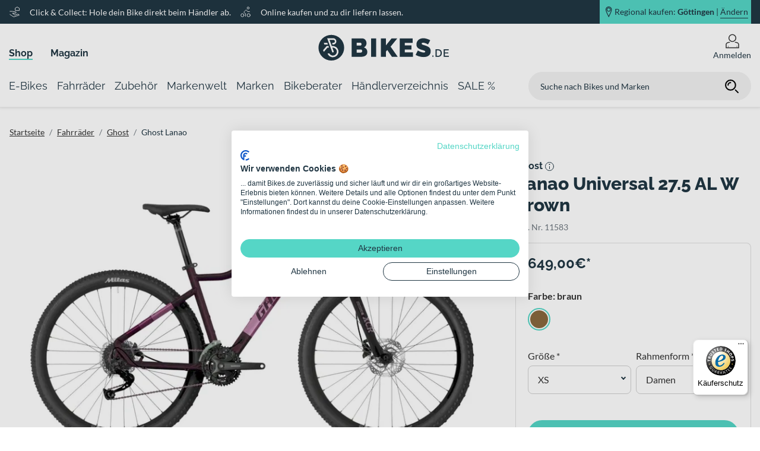

--- FILE ---
content_type: text/html; charset=UTF-8
request_url: https://www.bikes.de/shop/fahrraeder/marke.ghost/ghost-lanao-universal-27-5-al-w-brown-2021/
body_size: 179606
content:
<!DOCTYPE html>



<html lang="de">

<head>
    <meta charset="UTF-8">
    
    <title>
                    Ghost Lanao 2021 kaufen | Bikes.de
                                    </title>
    <meta name="viewport" content="width=device-width, initial-scale=1, maximum-scale=1, minimum-scale=1, user-scalable=no, viewport-fit=cover">
    <meta name="msapplication-TileColor" content="#55d6c6">
    <meta name="theme-color" content="#203643">
    <meta name="robots" content="index, follow, max-snippet:-1, max-image-preview:large, max-video-preview:-1">
    <meta name="google-site-verification" content="g4J4wsPW1xf87mDAAU4ifPkSkslGoaYxyXTMBu4_vtc" />

            <meta name="description" content="Jetzt das Ghost Lanao 2021 online reservieren ► beim Händler in der Nähe mit Top-Service kaufen!" />
    
            <link rel="canonical" href="https://www.bikes.de/shop/fahrraeder/marke.ghost/ghost-lanao-universal-27-5-al-w-brown-2021/" />
    
            
                        <link rel="apple-touch-icon" sizes="180x180" href="/apple-touch-icon.png">
            <link rel="icon" type="image/png" sizes="32x32" href="/favicon-32x32.png">
            <link rel="icon" type="image/png" sizes="16x16" href="/favicon-16x16.png">
            <link rel="manifest" href="/site.webmanifest">
            <link rel="mask-icon" href="/safari-pinned-tab.svg" color="#55d6c6">
            
            <link rel="stylesheet" href="/build/app.css">
    
            <script src="/build/runtime.js" defer></script><script src="/build/285.js" defer></script><script src="/build/app.js" defer></script>
    
    <script>
    const dfLayerOptions = {
        installationId: '4c7f7c09-d1be-4ee2-90c0-5dcc7b966932',
        zone: 'eu1'
    };

    (function (l, a, y, e, r, s) {
        r = l.createElement(a); r.onload = e; r.async = 1; r.src = y;
        s = l.getElementsByTagName(a)[0]; s.parentNode.insertBefore(r, s);
    })(document, 'script', 'https://cdn.doofinder.com/livelayer/1/js/loader.min.js', function () {
        doofinderLoader.load(dfLayerOptions);
    });
</script>

    <!-- Google Tag Manager -->
    <script>(function(w, d, s, l, i) {
            w[l] = w[l] || [];
            w[l].push({
                "gtm.start":
                    new Date().getTime(), event: "gtm.js"
            });
            var f = d.getElementsByTagName(s)[0],
                j = d.createElement(s), dl = l != "dataLayer" ? "&l=" + l : "";
            j.async = true;
            j.src =
                "https://www.googletagmanager.com/gtm.js?id=" + i + dl;
            f.parentNode.insertBefore(j, f);
        })(window, document, "script", "dataLayer", 'GTM-WZKHQXQ');</script>
    <!-- End Google Tag Manager -->

</head>
<body class="google-ad__product-detail">
<!-- Google Tag Manager (noscript) -->
<noscript>
    <iframe src="https://www.googletagmanager.com/ns.html?id=GTM-WZKHQXQ"
            height="0" width="0" style="display:none;visibility:hidden"></iframe>
</noscript>
<!-- End Google Tag Manager (noscript) -->


    
    
    <header class="">
                    <div class="header-static box-shadow">
            <div class="banner">
            <div class="banner-container row m-auto h-100">
                                    <div class="description col-xl-8 d-none d-xl-flex align-items-center flex-row pl-0">
                    <svg xmlns="http://www.w3.org/2000/svg" xmlns:xlink="http://www.w3.org/1999/xlink" width="23" height="23" viewBox="0 0 23 23">
  <defs>
    <clipPath id="clip-bikes_click_collect">
      <rect width="23" height="23"/>
    </clipPath>
  </defs>
  <g id="bikes_click_collect" clip-path="url(#clip-bikes_click_collect)">
    <g id="hand-heart" transform="translate(1.5 2.499)">
      <path id="Pfad_1812" data-name="Pfad 1812" d="M.5,12.483l6.223,4.136a2.406,2.406,0,0,0,2.09.28l9.686-3.22h0a3.1,3.1,0,0,0-3.745-1.547L10.1,13.679,5.3,10.09h5.9a1.3,1.3,0,0,0,1.3-1.3h0a1.3,1.3,0,0,0-1.08-1.278L6.09,6.63A9.495,9.495,0,0,0,4.506,6.5H.5" transform="translate(0 1.48)" fill="none" stroke="#fff" stroke-linecap="round" stroke-linejoin="round" stroke-width="1"/>
      <path id="Pfad_1819" data-name="Pfad 1819" d="M18.567,4.27,14.783,2,11,4.27V8.81h7.567Z" transform="translate(-0.277 -2.499)" fill="none" stroke="#fff" stroke-linecap="round" stroke-linejoin="round" stroke-miterlimit="10" stroke-width="1"/>
    </g>
  </g>
</svg>
        <p class="m-0">Click &amp; Collect: Hole dein Bike direkt beim Händler ab.</p>
                <svg xmlns="http://www.w3.org/2000/svg" xmlns:xlink="http://www.w3.org/1999/xlink" width="23" height="23" viewBox="0 0 23 23">
  <defs>
    <clipPath id="clip-bikes_probefahrt">
      <rect width="23" height="23"/>
    </clipPath>
  </defs>
  <g id="bikes_probefahrt" clip-path="url(#clip-bikes_probefahrt)">
    <g id="cycling" transform="translate(1.5 1.5)">
      <circle id="Ellipse_1" data-name="Ellipse 1" cx="3" cy="3" r="3" transform="translate(0.5 13.5)" fill="none" stroke="#fff" stroke-linecap="round" stroke-linejoin="round" stroke-width="1"/>
      <circle id="Ellipse_2" data-name="Ellipse 2" cx="3" cy="3" r="3" transform="translate(12.5 13.5)" fill="none" stroke="#fff" stroke-linecap="round" stroke-linejoin="round" stroke-width="1"/>
      <path id="Pfad_1" data-name="Pfad 1" d="M8.215,17.275V12.1L5.646,10.386a1.294,1.294,0,0,1-.2-1.992L8.392,5.449a1.294,1.294,0,0,1,1.992.2L12.1,8.215h3.883" transform="translate(1.345 1.345)" fill="none" stroke="#fff" stroke-linecap="round" stroke-linejoin="round" stroke-width="1"/>
      <circle id="Ellipse_3" data-name="Ellipse 3" cx="2" cy="2" r="2" transform="translate(12.5 0.5)" fill="none" stroke="#fff" stroke-linecap="round" stroke-linejoin="round" stroke-width="1"/>
    </g>
  </g>
</svg>
        <p class="m-0">Online kaufen und zu dir liefern lassen.</p>
    </div>
                                <div class="position col-12 col-xl-4 p-0">
                                            <div class="position-container d-flex justify-content-end p-0 ml-auto mr-0 w-100 h-100">
    <div class="position-background d-flex flex-row align-items-center justify-content-center justify-content-xl-end h-100">
        <svg xmlns="http://www.w3.org/2000/svg" xmlns:xlink="http://www.w3.org/1999/xlink" width="22" height="34" viewBox="0 0 22 34">
  <defs>
    <clipPath id="clip-bikes_standort_marker">
      <rect width="22" height="34"/>
    </clipPath>
  </defs>
  <g id="bikes_standort_marker" clip-path="url(#clip-bikes_standort_marker)">
    <path id="Pfad_102" data-name="Pfad 102" d="M1604.225,2920.745a8.075,8.075,0,0,0-8,8.147c0,4.5,8,19.853,8,19.853s8-15.352,8-19.853A8.075,8.075,0,0,0,1604.225,2920.745Zm0,12.94a4.92,4.92,0,1,1,4.829-4.918A4.874,4.874,0,0,1,1604.225,2933.685Z" transform="translate(-1592.883 -2918.245)" fill="none" stroke-width="2"/>
  </g>
</svg>
        <a data-toggle="modal" data-target="#positionModal" class="d-flex">
                                                    Regional kaufen: <b class="header-position-city">Göttingen</b> | <p>Ändern</p>
        </a>
    </div>
</div>
                                    </div>
            </div>
        </div>
                <div class="header-metanavigation">
            <div class="metanavigation-container h-100 row">
                                    <div class="metanavigation col-xl-5 w-100 p-0 d-none d-xl-flex align-items-end mb-2">
            <div class="metanavigation-entry active">
            <a href="/shop/">Shop</a>
        </div>
            <div class="metanavigation-entry ">
            <a href="/magazin/">Magazin</a>
        </div>
    </div>
                                                    <div class="logo col-6 col-sm-4 col-xl-2">
            <nav class="burger-menu">
    <button type="button" id="hamburg"></button>
    <label for="hamburg" class="hamburg">
        <span class="line"></span>
        <span class="line"></span>
        <span class="line"></span>
    </label>
</nav>
                <a href="/">
            <svg data-name="Ebene 1" xmlns="http://www.w3.org/2000/svg" viewBox="0 0 220 55" class="svg_logo">
    <defs>
        <style>
            .svg_logo .cls-1{fill:#203643;}
        </style>
    </defs>
    <path class="cls-1" d="M70.82,19a2.13,2.13,0,0,1,1.45.55,2.32,2.32,0,0,1,.62,1.82,2.17,2.17,0,0,1-.73,1.93,2.81,2.81,0,0,1-1.6.48H64.74V19Zm2.43,16a2.52,2.52,0,0,1-1.77.66H64.74V30.38h7.05a2,2,0,0,1,1.58.76A3,3,0,0,1,74,33.05,2.37,2.37,0,0,1,73.25,34.93Zm7.85-5.36a8.26,8.26,0,0,0-4.23-2.74,7,7,0,0,0,3.34-3,8.42,8.42,0,0,0,1.13-4.19,8.76,8.76,0,0,0-1.93-5.45,7.32,7.32,0,0,0-2.24-1.81,6.08,6.08,0,0,0-2.93-.71h-18V42.77H71.48a19.24,19.24,0,0,0,4.31-.46,11.61,11.61,0,0,0,3.58-1.42,7.17,7.17,0,0,0,2.4-2.47,7.06,7.06,0,0,0,.88-3.62A8.18,8.18,0,0,0,81.1,29.57Z"/>
    <path class="cls-1" d="M114,42.77v-9l2.37-2.44,7.71,11.42h9.8L121.84,25.61l11.29-13.93H123.5L114,23.51V11.68H105.5V42.77Zm-16.46,0V11.68H89V42.77Z"/>
    <polygon class="cls-1" points="145.82 35.33 145.82 30.43 157.11 30.43 157.11 23.5 145.82 23.5 145.82 19.13 159.04 19.13 159.04 11.69 137.29 11.69 137.29 42.77 159.44 42.77 159.44 35.33 145.82 35.33"/>
    <path class="cls-1" d="M188.64,14.79c-.7-.35-1.49-.72-2.36-1.12s-1.82-.75-2.83-1.09a28.15,28.15,0,0,0-3.13-.83,16.64,16.64,0,0,0-3.33-.33,14.21,14.21,0,0,0-4.4.68,11.69,11.69,0,0,0-3.7,2,9.5,9.5,0,0,0-2.56,3.29,10.39,10.39,0,0,0-.94,4.55,9,9,0,0,0,.46,3,6.55,6.55,0,0,0,1.43,2.35,9.55,9.55,0,0,0,2.45,1.83,23.08,23.08,0,0,0,3.54,1.51c.94.33,1.82.6,2.65.83s1.57.47,2.21.71a4.71,4.71,0,0,1,1.51.81,1.37,1.37,0,0,1,.55,1.11,1.14,1.14,0,0,1-.55,1,3.64,3.64,0,0,1-1.95.37,12.72,12.72,0,0,1-3.61-.53,22.68,22.68,0,0,1-3.17-1.18,25.15,25.15,0,0,1-3.2-1.71L164,39.53A22.74,22.74,0,0,0,167.08,41a30.3,30.3,0,0,0,3.41,1.14,29.78,29.78,0,0,0,3.57.74,23.48,23.48,0,0,0,3.5.26,18.18,18.18,0,0,0,4.27-.5A11.26,11.26,0,0,0,185.64,41a8.52,8.52,0,0,0,2.72-3,9.88,9.88,0,0,0,1-4.71,9.38,9.38,0,0,0-.66-3.72,7.34,7.34,0,0,0-1.88-2.61,12.46,12.46,0,0,0-3-1.86A33.58,33.58,0,0,0,180,23.64c-.91-.3-1.72-.54-2.43-.75a13.54,13.54,0,0,1-1.82-.63,3.56,3.56,0,0,1-1.14-.73,1.35,1.35,0,0,1-.39-1,1.22,1.22,0,0,1,.67-1.18,3.92,3.92,0,0,1,1.82-.36,9.47,9.47,0,0,1,2.87.47,23.57,23.57,0,0,1,2.65,1,24.78,24.78,0,0,1,2.71,1.4Z"/><path class="cls-1" d="M22,5.78A21.63,21.63,0,1,0,43.65,27.41,21.64,21.64,0,0,0,22,5.78ZM9.28,34.49l-1.08-3,6.14-7h2.84l1,2.77h-2.6Zm.05-15.26h5.92l1,2.77H10.34ZM33.88,36.06a9.5,9.5,0,0,1-9.2,7.38,9.68,9.68,0,0,1-2.08-.23A9.38,9.38,0,0,1,15.72,37h3c.1.19.21.39.33.58a6.66,6.66,0,0,0,4.18,2.93,6.56,6.56,0,0,0,1.47.17,6.68,6.68,0,0,0,1.45-13.19,6.51,6.51,0,0,0-1.45-.16h-.95L26,33.56a1.39,1.39,0,0,1-.83,1.78,1.55,1.55,0,0,1-.47.08,1.4,1.4,0,0,1-1.31-.91L18.85,22h0L15,11.38H25.5A5.32,5.32,0,0,1,25.5,22h-.8a1.39,1.39,0,0,1,0-2.77h.8A2.54,2.54,0,0,0,28,16.7a2.57,2.57,0,0,0-.74-1.8,2.54,2.54,0,0,0-1.8-.75H19l3.26,9h0l.52,1.44h1.94a9.56,9.56,0,0,1,2.06.23A9.45,9.45,0,0,1,33.88,36.06Z"/><path class="cls-1" d="M213.31,41V37.12H219V35.46h-5.66v-3.6h6.53V30.1h-8.52V42.76H220V41Zm-7.47-2.76a4,4,0,0,1-.79,1.45,3.59,3.59,0,0,1-1.3,1A4.18,4.18,0,0,1,202,41h-2.5V31.86H202a4.35,4.35,0,0,1,1.74.34,3.66,3.66,0,0,1,1.3.94,4,4,0,0,1,.82,1.43,6,6,0,0,1,.27,1.84A5.93,5.93,0,0,1,205.84,38.23ZM202,42.76a6.84,6.84,0,0,0,2.54-.46A5.56,5.56,0,0,0,206.47,41a5.73,5.73,0,0,0,1.24-2,7.44,7.44,0,0,0,.43-2.61,7.53,7.53,0,0,0-.39-2.45,5.6,5.6,0,0,0-1.17-2,5.46,5.46,0,0,0-1.92-1.35,6.57,6.57,0,0,0-2.68-.5h-4.5V42.76Zm-8.08,0V40.47h-1.62v2.29Z"/>
</svg>
        </a>
    </div>
                                <div class="profile col-6 col-sm-8 col-xl-5 d-flex align-items-center justify-content-end">
                    <div class="search d-xl-none">
                                                    <div class="input-wrapper">
    <form action="/search/" method="get" name="search-form">
        <input placeholder="Suche nach Bikes und Marken" type="search" name="search" required>
        <button class="search-button"><svg xmlns="http://www.w3.org/2000/svg" viewBox="0 0 24 24" width="24" height="24" class="search_icon">
    <g class="icon_search bikes_icon" stroke-linecap="round" stroke-linejoin="round" stroke-width="2" stroke="currentColor">
        <line data-color="color-2" x1="22" y1="22" x2="18" y2="18" fill="none" stroke-miterlimit="10"/>
        <circle cx="10" cy="10" r="8" fill="none" stroke="currentColor" stroke-miterlimit="10"/>
        <path data-cap="butt" data-color="color-2" d="M6,10a4,4,0,0,1,4-4" fill="none" stroke-miterlimit="10"/>
    </g>
</svg>
</button>
    </form>
</div>
                                            </div>
                                            <div class="search-icon">
    <svg xmlns="http://www.w3.org/2000/svg" viewBox="0 0 24 24" width="24" height="24" class="search_icon">
    <g class="icon_search bikes_icon" stroke-linecap="round" stroke-linejoin="round" stroke-width="2" stroke="currentColor">
        <line data-color="color-2" x1="22" y1="22" x2="18" y2="18" fill="none" stroke-miterlimit="10"/>
        <circle cx="10" cy="10" r="8" fill="none" stroke="currentColor" stroke-miterlimit="10"/>
        <path data-cap="butt" data-color="color-2" d="M6,10a4,4,0,0,1,4-4" fill="none" stroke-miterlimit="10"/>
    </g>
</svg>
</div>
                                                                <div class="icon icon-flyout mr-0 position-relative">
    <a class="icon-link cursor" href="/login" >
        <?xml version="1.0" encoding="utf-8"?>
<!DOCTYPE svg PUBLIC "-//W3C//DTD SVG 1.1//EN" "http://www.w3.org/Graphics/SVG/1.1/DTD/svg11.dtd">
<svg version="1.1" id="Ebene_1" xmlns="http://www.w3.org/2000/svg" xmlns:xlink="http://www.w3.org/1999/xlink" x="0px" y="0px"
	 width="120px" height="120px" viewBox="0 0 120 120" enable-background="new 0 0 120 120" xml:space="preserve">
<g class="icon_account bikes_icon">
	<path d="M99.118,68.112c-3.864-1.149-8.531-2.311-13.817-3.275c-2.759,2.292-5.871,4.188-9.195,5.664
		c8.416,1.018,15.543,2.698,21.017,4.324c6.065,1.802,10.212,7.375,10.212,13.706v21.138H97.305V96.742
		c0-0.796-0.646-1.443-1.443-1.443c-0.802,0-1.443,0.647-1.443,1.443v12.927h-65.22V96.742c0-0.796-0.652-1.443-1.449-1.443
		c-0.796,0-1.443,0.647-1.443,1.443v12.927h-13.64V88.531c0-6.325,4.158-11.904,10.223-13.706
		c5.468-1.626,12.601-3.307,21.021-4.324c-3.334-1.476-6.441-3.372-9.211-5.67c-5.28,0.971-9.947,2.132-13.817,3.281
		C11.859,70.8,5.655,79.104,5.655,88.531v28.148h108.689V88.531C114.345,79.104,108.158,70.8,99.118,68.112z"/>
	<path d="M59.995,65.403C77.262,65.397,91.25,51.415,91.25,34.15C91.244,16.895,77.262,2.903,59.995,2.898
		C42.75,2.903,28.75,16.889,28.745,34.15C28.75,51.418,42.75,65.397,59.995,65.403z M42.854,17.005
		c4.396-4.387,10.444-7.099,17.14-7.099c6.718,0,12.75,2.712,17.146,7.099c4.395,4.401,7.094,10.436,7.094,17.146
		c0,6.707-2.699,12.748-7.094,17.148c-4.396,4.39-10.428,7.099-17.146,7.099c-6.696,0-12.745-2.709-17.14-7.099
		c-4.401-4.401-7.104-10.441-7.104-17.148C35.75,27.449,38.454,21.406,42.854,17.005z"/>
</g>
</svg>
                    <p class="mb-0">Anmelden</p>
            </a>
    <div class="position-absolute flyout-wrapper">
                    <div class="position-relative login-flyout flex-column align-items-center w-100">
    <p class="h4 font-weight-bold">
        Du bist noch nicht angemeldet
    </p>
    <a href="/login?allowGuest=" class="btn btn-primary btn-lg btn-block btn-login login my-2">
        Jetzt anmelden
    </a>
    <p class="mb-0 mt-2 h5">
        Neuer Kunde? <a href="/registrieren" class="default-link register-link">Jetzt registrieren</a>
    </p>
</div>
            </div>
</div>
<div class="icon d-none">
    <a href="#" class="icon-link">
        <?xml version="1.0" encoding="utf-8"?>
<!DOCTYPE svg PUBLIC "-//W3C//DTD SVG 1.1//EN" "http://www.w3.org/Graphics/SVG/1.1/DTD/svg11.dtd">
<svg version="1.1" id="Ebene_1" xmlns="http://www.w3.org/2000/svg" xmlns:xlink="http://www.w3.org/1999/xlink" x="0px" y="0px"
	 width="120px" height="120px" viewBox="0 0 120 120" enable-background="new 0 0 120 120" xml:space="preserve">
<g class="icon_wishlist bikes_icon">
	<path d="M105.65,19.587c-6.148-6.148-14.231-9.239-22.293-9.239c-8.056,0-16.145,3.091-22.293,9.239
		c-0.409,0.407-0.686,0.871-1.067,1.302c-0.376-0.431-0.658-0.901-1.062-1.302c-6.143-6.148-14.243-9.239-22.293-9.239
		c-8.051,0-16.145,3.091-22.287,9.239C8.201,25.73,5.11,33.819,5.116,41.877c-0.006,8.064,3.085,16.15,9.239,22.301l45.642,45.656
		l45.653-45.656c6.148-6.151,9.244-14.237,9.233-22.301C114.895,33.819,111.799,25.735,105.65,19.587z M100.702,59.225
		L59.997,99.921L19.309,59.225c-4.799-4.799-7.188-11.061-7.192-17.347c0.005-6.289,2.394-12.537,7.192-17.336
		c4.794-4.799,11.042-7.182,17.334-7.188c6.281,0.005,12.545,2.389,17.345,7.188c1.172,1.181,2.2,2.447,3.091,3.788l2.908,4.39
		l2.925-4.379c0.901-1.352,1.924-2.618,3.102-3.799c4.799-4.799,11.059-7.182,17.345-7.188c6.292,0.005,12.545,2.389,17.345,7.188
		c4.793,4.796,7.171,11.047,7.177,17.336C107.873,48.164,105.495,54.426,100.702,59.225z"/>
	<path d="M35.415,26.313c-7.646,0.006-13.845,6.209-13.845,13.856c0,2.963,0.935,5.717,2.516,7.97
		c0.371,0.528,1.101,0.655,1.631,0.282c0.525-0.368,0.652-1.1,0.288-1.625c-1.321-1.874-2.096-4.161-2.096-6.626
		c0.011-6.358,5.153-11.5,11.506-11.511c2.389,0,4.601,0.727,6.431,1.96c0.553,0.368,1.271,0.221,1.637-0.31
		c0.359-0.537,0.21-1.264-0.315-1.623C40.949,27.192,38.279,26.313,35.415,26.313z"/>
</g>
</svg>
        <p>Merkzettel</p>
    </a>
</div>
                        <div class="cart d-none">
    <?xml version="1.0" encoding="utf-8"?>
<!DOCTYPE svg PUBLIC "-//W3C//DTD SVG 1.1//EN" "http://www.w3.org/Graphics/SVG/1.1/DTD/svg11.dtd">
<svg version="1.1" id="Ebene_1" xmlns="http://www.w3.org/2000/svg" xmlns:xlink="http://www.w3.org/1999/xlink" x="0px" y="0px"
	 width="120px" height="120px" viewBox="0 0 120 120" enable-background="new 0 0 120 120" xml:space="preserve">
<g class="icon_basket bikes_icon">
<path d="M110.773,54.862l-24.46-17.071c-0.575-0.412-1.283-0.633-2.002-0.633H51.536L20.938,12.927
	c-1.515-1.2-3.721-0.948-4.921,0.57c-1.199,1.521-0.951,3.718,0.569,4.921l23.67,18.74H11.224c-1.078,0-2.112,0.509-2.765,1.355
	c-0.658,0.851-0.896,1.974-0.631,3.016l17.068,66.968c0.398,1.548,1.808,2.643,3.4,2.643h80.469c0.929,0,1.83-0.376,2.477-1.028
	c0.658-0.652,1.034-1.56,1.034-2.478V57.732C112.277,56.579,111.714,55.518,110.773,54.862z M21.663,67.438h19.783l4.174,18.39
	H26.351L21.663,67.438z M43.85,67.438h22.271v18.39H48.014L43.85,67.438z M66.121,44.169v20.935H43.314L38.57,44.169H66.121z
	 M105.267,85.828h-15.26l2.919-18.39h12.341V85.828z M87.651,85.828H68.46v-18.39h22.11L87.651,85.828z M66.121,88.161v15.968
	h-13.96l-3.61-15.968H66.121z M68.46,88.161h18.826l-2.538,15.968H68.46V88.161z M89.636,88.161h15.631v15.968H87.104L89.636,88.161
	z M105.267,65.104H93.291l1.984-12.515l9.991,6.969V65.104z M93.163,51.111L90.94,65.104H68.46V44.169h14.751L93.163,51.111z
	 M36.176,44.169l4.744,20.935h-19.85l-5.335-20.935H36.176z M26.949,88.161h19.196l3.616,15.968H31.018L26.949,88.161z"/>
</g>
</svg>
    <div class="item-count">
        10
    </div>
</div>
                                    </div>
            </div>
        </div>
        <div class="header-navigation">
            <div class="navigation-container row">
                <nav class="navigation navbar d-flex align-items-center justify-content-start">
                                                <div class="main-navigation-item h-100" data-target="nav-item-e-bikes">
        <a href="/shop/e-bikes/"
           class="d-flex align-items-center">
            <span>E-Bikes</span>
        </a>
                    <div class="flyout navigation-flyout box-shadow nav-item-e-bikes d-none border-bottom w-100">
    <div class="position-relative">
        <div class="row background-color-row position-absolute w-100 h-100 m-0">
                        <div class="col-6 bg-white"></div>
            <div class="col-6 bg-gray"></div>
        </div>
        <div class="flyout-content-wrapper d-flex m-auto">
            <div class="row sub-navigation-row w-100 m-0">
                                    <div class="col-2 pl-0 pr-0">
    <div class="column-container m-0 h-100">
        <ul class="shop h-100 m-0">

            
                                                                                            <li class="pt-2 pb-2 shop markenwelt children-exists">
                                                                                                                    <a href="/shop/e-bikes/e-trekking/">
                                                                    E-Trekking
                                    <div class="arrow-right"></div>
                                                            </a>
                        </li>
                                                    <ul class="p-0 h-100 m-0 border-0">
            <li class="pt-2 pb-2">
                                                    <a href="/shop/e-bikes/e-trekking/e-trekkingbikes/">E-Trekkingbikes</a>
        </li>
            <li class="pt-2 pb-2">
                                                    <a href="/shop/e-bikes/e-trekking/e-crossbikes/">E-Crossbikes</a>
        </li>
            <li class="pt-2 pb-2">
                                                    <a href="/shop/e-bikes/e-trekking/e-suv/">E-SUV Bikes</a>
        </li>
    </ul>
                                                                                                                                                                                                                                                                                                                                            </ul>
    </div>
</div>
                                                    <div class="col-2 pl-0 pr-0">
    <div class="column-container m-0 h-100">
        <ul class="shop h-100 m-0">

            
                                                                                            <li class="pt-2 pb-2 shop markenwelt children-exists">
                                                                                                                    <a href="/shop/e-bikes/e-city/">
                                                                    E-City
                                    <div class="arrow-right"></div>
                                                            </a>
                        </li>
                                                    <ul class="p-0 h-100 m-0 border-0">
            <li class="pt-2 pb-2">
                                                    <a href="/shop/e-bikes/e-city/e-citybikes/">E-Citybikes</a>
        </li>
            <li class="pt-2 pb-2">
                                                    <a href="/shop/e-bikes/e-city/e-urbanbikes/">E-Urbanbikes</a>
        </li>
    </ul>
                                                                                                                                                                                                                                                        </ul>
    </div>
</div>
                                                    <div class="col-2 pl-0 pr-0">
    <div class="column-container m-0 h-100">
        <ul class="shop h-100 m-0">

            
                                                                                            <li class="pt-2 pb-2 shop markenwelt children-exists">
                                                                                                                    <a href="/shop/e-bikes/e-mtb/">
                                                                    E-Mountainbikes
                                    <div class="arrow-right"></div>
                                                            </a>
                        </li>
                                                    <ul class="p-0 h-100 m-0 border-0">
            <li class="pt-2 pb-2">
                                                    <a href="/shop/e-bikes/e-mtb/e-mtb-hardtails/">E-MTB Hardtails</a>
        </li>
            <li class="pt-2 pb-2">
                                                    <a href="/shop/e-bikes/e-mtb/e-mtb-fullys/">E-MTB Fullys</a>
        </li>
    </ul>
                                                                                                                                                                                                                                                        </ul>
    </div>
</div>
                                                    <div class="col-2 pl-0 pr-0">
    <div class="column-container m-0 h-100">
        <ul class="shop h-100 m-0">

            
                                                                                            <li class="pt-2 pb-2 shop markenwelt children-exists">
                                                                                                                    <a href="/shop/e-bikes/e-race/">
                                                                    E-Race
                                    <div class="arrow-right"></div>
                                                            </a>
                        </li>
                                                    <ul class="p-0 h-100 m-0 border-0">
            <li class="pt-2 pb-2">
                                                    <a href="/shop/e-bikes/e-race/e-rennraeder/">E-Rennräder</a>
        </li>
            <li class="pt-2 pb-2">
                                                    <a href="/shop/e-bikes/e-race/e-gravel/">E-Gravel Bikes</a>
        </li>
            <li class="pt-2 pb-2">
                                                    <a href="/shop/e-bikes/e-race/e-fitnessbikes/">E-Fitnessbikes</a>
        </li>
    </ul>
                                                                                                                                                                                                                                                                                                                                            </ul>
    </div>
</div>
                                                    <div class="col-2 pl-0 pr-0">
    <div class="column-container m-0 h-100">
        <ul class="shop h-100 m-0">

            
                                                                                            <li class="pt-2 pb-2 shop markenwelt children-exists">
                                                                                                                    <a href="/shop/e-bikes/e-lastenfahrraeder/">
                                                                    E-Lastenfahrräder
                                    <div class="arrow-right"></div>
                                                            </a>
                        </li>
                                                                                                                                                        <li class="pt-2 pb-2 shop markenwelt children-exists">
                                                                                                                    <a href="/shop/e-bikes/e-kompaktraeder/">
                                                                    E-Kompakträder
                                    <div class="arrow-right"></div>
                                                            </a>
                        </li>
                                                                                                                                                        <li class="pt-2 pb-2 shop markenwelt children-exists">
                                                                                                                    <a href="/shop/e-bikes/e-tandems/">
                                                                    E-Tandems
                                    <div class="arrow-right"></div>
                                                            </a>
                        </li>
                                                                                                                                                        <li class="pt-2 pb-2 shop markenwelt children-exists">
                                                                                                                    <a href="/shop/e-bikes/e-kinder-jugend/">
                                                                    Kinder- &amp; Jugend-E-Bikes
                                    <div class="arrow-right"></div>
                                                            </a>
                        </li>
                                                                                                                                                        <li class="pt-2 pb-2 shop markenwelt children-exists">
                                                                                                                    <a href="/shop/e-bikes/s-pedelecs/">
                                                                    S-Pedelecs bis 45 km/h
                                    <div class="arrow-right"></div>
                                                            </a>
                        </li>
                                                                                </ul>
    </div>
</div>
                                                    <div class="col-2 pl-0 pr-0">
    <div class="column-container m-0 h-100">
        <ul class="magazin h-100 m-0">

                            <li class="pt-2 pb-2 children-exists">
                    <a href="https://www.bikes.de/magazin/">Magazin
                        <div class="arrow-right"></div>
                    </a>
                </li>
            
                                                <li class="pt-2 pb-2">
                        <a href="/magazin/bikes-technik/e-bike/15-ebike-begriffe">Das kleine ABC des E-Bikes</a>
                    </li>
                                                                <li class="pt-2 pb-2">
                        <a href="/magazin/bikes-technik/e-bike/fahrradtypen-das-kann-ein-trekking-e-bike">Fahrradtypen: Das kann ein Trekking E-Bike</a>
                    </li>
                                                                <li class="pt-2 pb-2">
                        <a href="/magazin/bikes-technik/e-bike/ebike-kaufberatung">E-Bike-Kaufberatung: So findest du das richtige E-Bike</a>
                    </li>
                                    </ul>
    </div>
</div>
                            </div>
        </div>
    </div>
            <div class="navigation-flyout--brand border-top w-100">
            <div class="flyout-content-wrapper d-flex flex-column m-auto">
                <div class="row brand-row w-100 m-0">
                                            <div class="col-2 pl-0 pr-0 d-flex align-items-center justify-content-center py-2">
                            <a >
                                <img src="//images.ctfassets.net/ph3r8wzm8c1x/ZgsKTyEIXbbk8fcc0Xb5F/8de3d96367149a46602baa64adca573d/logo_cube_2.svg" alt="Cube">
                            </a>
                        </div>
                                            <div class="col-2 pl-0 pr-0 d-flex align-items-center justify-content-center py-2">
                            <a >
                                <img src="//images.ctfassets.net/ph3r8wzm8c1x/5kSI6ui31cmWbUz8VOitT9/9699704be204e3b09815ef0f629c948a/Raymon_logo_black_schriftzug.png" alt="Raymon">
                            </a>
                        </div>
                                            <div class="col-2 pl-0 pr-0 d-flex align-items-center justify-content-center py-2">
                            <a >
                                <img src="//images.ctfassets.net/ph3r8wzm8c1x/24auVSdPubpzORaNqxcFBO/93e722aa953c3615b44a8fc0687c1688/logo_bergamont.png" alt="Bergamont">
                            </a>
                        </div>
                                            <div class="col-2 pl-0 pr-0 d-flex align-items-center justify-content-center py-2">
                            <a >
                                <img src="//images.ctfassets.net/ph3r8wzm8c1x/3xAL8QdYWzyqwFuy1A3Xxn/673c1692e56b579ee82e84dd7e6d8efa/logo_flyer__1_.svg" alt="FLYER">
                            </a>
                        </div>
                                            <div class="col-2 pl-0 pr-0 d-flex align-items-center justify-content-center py-2">
                            <a >
                                <img src="//images.ctfassets.net/ph3r8wzm8c1x/2qGS6m8cWRtcfiDuLn0bd6/8c2185f58fed8b99a138cb16f9264d59/logo_ghost.svg" alt="Ghost">
                            </a>
                        </div>
                                            <div class="col-2 pl-0 pr-0 d-flex align-items-center justify-content-center py-2">
                            <a >
                                <img src="//images.ctfassets.net/ph3r8wzm8c1x/3kNyNdn1TwxbKj90ULOJr0/e4e0d38f3765fa1e52f6716c230f1ad5/logo_kalkhoff.svg" alt="Kalkhoff">
                            </a>
                        </div>
                                    </div>
            </div>
        </div>
    </div>
            </div>
    <div class="main-navigation-item h-100" data-target="nav-item-fahrraeder">
        <a href="/shop/fahrraeder/"
           class="d-flex align-items-center">
            <span>Fahrräder</span>
        </a>
                    <div class="flyout navigation-flyout box-shadow nav-item-fahrraeder d-none border-bottom w-100">
    <div class="position-relative">
        <div class="row background-color-row position-absolute w-100 h-100 m-0">
                        <div class="col-6 bg-white"></div>
            <div class="col-6 bg-gray"></div>
        </div>
        <div class="flyout-content-wrapper d-flex m-auto">
            <div class="row sub-navigation-row w-100 m-0">
                                    <div class="col-2 pl-0 pr-0">
    <div class="column-container m-0 h-100">
        <ul class="shop h-100 m-0">

            
                                                                                            <li class="pt-2 pb-2 shop markenwelt children-exists">
                                                                                                                    <a href="/shop/fahrraeder/trekking/">
                                                                    Trekking
                                    <div class="arrow-right"></div>
                                                            </a>
                        </li>
                                                    <ul class="p-0 h-100 m-0 border-0">
            <li class="pt-2 pb-2">
                                                    <a href="/shop/fahrraeder/trekking/trekkingbikes/">Trekkingbikes</a>
        </li>
            <li class="pt-2 pb-2">
                                                    <a href="/shop/fahrraeder/trekking/crossbikes/">Crossbikes</a>
        </li>
    </ul>
                                                                                                                                                                                                                                                        </ul>
    </div>
</div>
                                                    <div class="col-2 pl-0 pr-0">
    <div class="column-container m-0 h-100">
        <ul class="shop h-100 m-0">

            
                                                                                            <li class="pt-2 pb-2 shop markenwelt children-exists">
                                                                                                                    <a href="/shop/fahrraeder/city/">
                                                                    City
                                    <div class="arrow-right"></div>
                                                            </a>
                        </li>
                                                    <ul class="p-0 h-100 m-0 border-0">
            <li class="pt-2 pb-2">
                                                    <a href="/shop/fahrraeder/city/citybikes/">Citybikes</a>
        </li>
            <li class="pt-2 pb-2">
                                                    <a href="/shop/fahrraeder/city/urbanbikes/">Urbanbikes</a>
        </li>
            <li class="pt-2 pb-2">
                                                    <a href="/shop/fahrraeder/city/hollandraeder/">Hollandräder</a>
        </li>
    </ul>
                                                                                                                                                                                                                                                                                                                                            </ul>
    </div>
</div>
                                                    <div class="col-2 pl-0 pr-0">
    <div class="column-container m-0 h-100">
        <ul class="shop h-100 m-0">

            
                                                                                            <li class="pt-2 pb-2 shop markenwelt children-exists">
                                                                                                                    <a href="/shop/fahrraeder/mtb/">
                                                                    Mountainbikes
                                    <div class="arrow-right"></div>
                                                            </a>
                        </li>
                                                    <ul class="p-0 h-100 m-0 border-0">
            <li class="pt-2 pb-2">
                                                    <a href="/shop/fahrraeder/mtb/mtb-hardtails/">MTB Hardtails</a>
        </li>
            <li class="pt-2 pb-2">
                                                    <a href="/shop/fahrraeder/mtb/mtb-fullys/">MTB Fullys</a>
        </li>
            <li class="pt-2 pb-2">
                                                    <a href="/shop/fahrraeder/mtb/fatbikes/">Fatbikes</a>
        </li>
            <li class="pt-2 pb-2">
                                                    <a href="/shop/fahrraeder/mtb/bmx/">BMX</a>
        </li>
    </ul>
                                                                                                                                                                                                                                                                                                                                                                                                                                </ul>
    </div>
</div>
                                                    <div class="col-2 pl-0 pr-0">
    <div class="column-container m-0 h-100">
        <ul class="shop h-100 m-0">

            
                                                                                            <li class="pt-2 pb-2 shop markenwelt children-exists">
                                                                                                                    <a href="/shop/fahrraeder/race/">
                                                                    Race
                                    <div class="arrow-right"></div>
                                                            </a>
                        </li>
                                                    <ul class="p-0 h-100 m-0 border-0">
            <li class="pt-2 pb-2">
                                                    <a href="/shop/fahrraeder/race/rennraeder/">Rennräder</a>
        </li>
            <li class="pt-2 pb-2">
                                                    <a href="/shop/fahrraeder/race/gravel/">Gravel Bikes</a>
        </li>
            <li class="pt-2 pb-2">
                                                    <a href="/shop/fahrraeder/race/fitnessbikes/">Fitnessbikes</a>
        </li>
            <li class="pt-2 pb-2">
                                                    <a href="/shop/fahrraeder/race/cyclocross/">Cyclocross Bikes</a>
        </li>
    </ul>
                                                                                                                                                                                                                                                                                                                                                                                                                                </ul>
    </div>
</div>
                                                    <div class="col-2 pl-0 pr-0">
    <div class="column-container m-0 h-100">
        <ul class="shop h-100 m-0">

            
                                                                                            <li class="pt-2 pb-2 shop markenwelt children-exists">
                                                                                                                    <a href="/shop/fahrraeder/lastenfahrraeder/">
                                                                    Lastenfahrräder
                                    <div class="arrow-right"></div>
                                                            </a>
                        </li>
                                                                                                                                                        <li class="pt-2 pb-2 shop markenwelt children-exists">
                                                                                                                    <a href="/shop/fahrraeder/faltraeder/">
                                                                    Kompakt-, Falt- &amp; Klappräder
                                    <div class="arrow-right"></div>
                                                            </a>
                        </li>
                                                                                                                                                        <li class="pt-2 pb-2 shop markenwelt children-exists">
                                                                                                                    <a href="/shop/fahrraeder/tandems/">
                                                                    Tandems
                                    <div class="arrow-right"></div>
                                                            </a>
                        </li>
                                                                                                                                                        <li class="pt-2 pb-2 shop markenwelt children-exists">
                                                                                                                    <a href="/shop/fahrraeder/kinder-jugend/">
                                                                    Kinder- &amp; Jugendfahrräder
                                    <div class="arrow-right"></div>
                                                            </a>
                        </li>
                                                    <ul class="p-0 h-100 m-0 border-0">
            <li class="pt-2 pb-2">
                                                    <a href="/shop/fahrraeder/kinder-jugend/12-18-zoll/">Kinderfahrräder bis 18 Zoll</a>
        </li>
            <li class="pt-2 pb-2">
                                                    <a href="/shop/fahrraeder/kinder-jugend/20-24-zoll/">Kinderfahrräder 20 - 24 Zoll</a>
        </li>
            <li class="pt-2 pb-2">
                                                    <a href="/shop/fahrraeder/kinder-jugend/26-zoll/">Jugendfahrräder ab 26 Zoll</a>
        </li>
            <li class="pt-2 pb-2">
                                                    <a href="/shop/fahrraeder/kinder-jugend/laufraeder/">Laufräder</a>
        </li>
            <li class="pt-2 pb-2">
                                                    <a href="/shop/fahrraeder/kinder-jugend/dreiraeder/">Dreiräder</a>
        </li>
            <li class="pt-2 pb-2">
                                                    <a href="/shop/fahrraeder/kinder-jugend/roller/">Roller</a>
        </li>
    </ul>
                                                                                </ul>
    </div>
</div>
                                                    <div class="col-2 pl-0 pr-0">
    <div class="column-container m-0 h-100">
        <ul class="magazin h-100 m-0">

                            <li class="pt-2 pb-2 children-exists">
                    <a href="https://www.bikes.de/magazin/">Magazin
                        <div class="arrow-right"></div>
                    </a>
                </li>
            
                                                <li class="pt-2 pb-2">
                        <a href="/magazin/bikes-technik/fahrrad/gravelbike-rennrad-unterschiede">Gravelbike oder Rennrad?</a>
                    </li>
                                                                <li class="pt-2 pb-2">
                        <a href="/magazin/bikes-technik/fahrrad/kinderfahrrad-welches-kaufen">Kinderfahrrad: Welches kaufen?</a>
                    </li>
                                                                <li class="pt-2 pb-2">
                        <a href="/magazin/bikes-technik/fahrrad/faltrad-kaufberatung">Faltrad: kompakter Allrounder für City und Reise</a>
                    </li>
                                    </ul>
    </div>
</div>
                            </div>
        </div>
    </div>
            <div class="navigation-flyout--brand border-top w-100">
            <div class="flyout-content-wrapper d-flex flex-column m-auto">
                <div class="row brand-row w-100 m-0">
                                            <div class="col-2 pl-0 pr-0 d-flex align-items-center justify-content-center py-2">
                            <a >
                                <img src="//images.ctfassets.net/ph3r8wzm8c1x/5e1WNWCP4sdo5R1vLnIbNL/f7ea75b1c40ffc7069e2a3d180a054d5/logo_woom_rot.svg" alt="woom">
                            </a>
                        </div>
                                            <div class="col-2 pl-0 pr-0 d-flex align-items-center justify-content-center py-2">
                            <a >
                                <img src="//images.ctfassets.net/ph3r8wzm8c1x/6J67I9a39E6qxWYGO4yKcx/42436b0cb7880b48b270a28ecb422c38/STEVENS_ohneBikes_2012_Black_4c.png" alt="Stevens">
                            </a>
                        </div>
                                            <div class="col-2 pl-0 pr-0 d-flex align-items-center justify-content-center py-2">
                            <a >
                                <img src="//images.ctfassets.net/ph3r8wzm8c1x/5MZsgWNN8zcSawW8LhXxm2/5c70837f1d4a103c17488e870b562d15/logo_scott.svg" alt="Scott">
                            </a>
                        </div>
                                            <div class="col-2 pl-0 pr-0 d-flex align-items-center justify-content-center py-2">
                            <a >
                                <img src="//images.ctfassets.net/ph3r8wzm8c1x/3g46qd1eSXz6XS20ERTn6Q/5caf41be7380ab12eebe8e72ec5e16a7/logo_puky.svg" alt="Puky">
                            </a>
                        </div>
                                            <div class="col-2 pl-0 pr-0 d-flex align-items-center justify-content-center py-2">
                            <a >
                                <img src="//images.ctfassets.net/ph3r8wzm8c1x/LIS1x4mXpmC2esvaGk8df/f659b62e75ce2619e505cdef33e30904/logo_giant.svg" alt="GIANT">
                            </a>
                        </div>
                                            <div class="col-2 pl-0 pr-0 d-flex align-items-center justify-content-center py-2">
                            <a >
                                <img src="//images.ctfassets.net/ph3r8wzm8c1x/J16bS4XZDYn9BxXysoWQt/c1a39d7e9cbed13f06a3f6aea7c70665/logo_conway.svg" alt="Conway">
                            </a>
                        </div>
                                    </div>
            </div>
        </div>
    </div>
            </div>
    <div class="main-navigation-item h-100" data-target="nav-item-fahrradzubehoer">
        <a href="/shop/fahrradzubehoer/"
           class="d-flex align-items-center">
            <span>Zubehör</span>
        </a>
                    <div class="flyout navigation-flyout box-shadow nav-item-fahrradzubehoer d-none border-bottom w-100">
    <div class="position-relative">
        <div class="row background-color-row position-absolute w-100 h-100 m-0">
                        <div class="col-6 bg-white"></div>
            <div class="col-6 bg-gray"></div>
        </div>
        <div class="flyout-content-wrapper d-flex m-auto">
            <div class="row sub-navigation-row w-100 m-0">
                                    <div class="col-2 pl-0 pr-0">
    <div class="column-container m-0 h-100">
        <ul class="shop h-100 m-0">

            
                                                                                            <li class="pt-2 pb-2 shop markenwelt children-exists">
                                                                                                                    <a href="/shop/fahrradzubehoer/fahrradanhaenger/">
                                                                    Fahrradanhänger
                                    <div class="arrow-right"></div>
                                                            </a>
                        </li>
                                                    <ul class="p-0 h-100 m-0 border-0">
            <li class="pt-2 pb-2">
                                                    <a href="/shop/fahrradzubehoer/fahrradanhaenger/kinderanhaenger/">Kinderanhänger</a>
        </li>
            <li class="pt-2 pb-2">
                                                    <a href="/shop/fahrradzubehoer/fahrradanhaenger/transportanhaenger/">Transportanhänger</a>
        </li>
            <li class="pt-2 pb-2">
                                                    <a href="/shop/fahrradzubehoer/fahrradanhaenger/hundeanhaenger/">Hundeanhänger</a>
        </li>
    </ul>
                                                                                                                                                                                                                                                                                                                                            </ul>
    </div>
</div>
                                                    <div class="col-2 pl-0 pr-0">
    <div class="column-container m-0 h-100">
        <ul class="shop h-100 m-0">

            
                    </ul>
    </div>
</div>
                                                    <div class="col-2 pl-0 pr-0">
    <div class="column-container m-0 h-100">
        <ul class=" h-100 m-0">

            
                    </ul>
    </div>
</div>
                                                    <div class="col-2 pl-0 pr-0">
    <div class="column-container m-0 h-100">
        <ul class=" h-100 m-0">

            
                    </ul>
    </div>
</div>
                                                    <div class="col-2 pl-0 pr-0">
    <div class="column-container m-0 h-100">
        <ul class=" h-100 m-0">

            
                    </ul>
    </div>
</div>
                                                    <div class="col-2 pl-0 pr-0">
    <div class="column-container m-0 h-100">
        <ul class=" h-100 m-0">

                            <li class="pt-2 pb-2 children-exists">
                    <a href="https://www.bikes.de/magazin/">Magazin
                        <div class="arrow-right"></div>
                    </a>
                </li>
            
                    </ul>
    </div>
</div>
                            </div>
        </div>
    </div>
    </div>
            </div>
    <div class="main-navigation-item h-100" data-target="nav-item-markenwelt">
        <a href="/markenwelt/"
           class="d-flex align-items-center">
            <span>Markenwelt</span>
        </a>
                    <div class="flyout navigation-flyout box-shadow nav-item-markenwelt d-none border-bottom w-100">
    <div class="position-relative">
        <div class="row background-color-row position-absolute w-100 h-100 m-0">
                        <div class="col-6 bg-white"></div>
            <div class="col-6 bg-gray"></div>
        </div>
        <div class="flyout-content-wrapper d-flex m-auto">
            <div class="row sub-navigation-row w-100 m-0">
                                    <div class="col-2 pl-0 pr-0">
    <div class="column-container m-0 h-100">
        <ul class="markenwelt h-100 m-0">

            
                                                                                            <li class="pt-2 pb-2 markenwelt markenwelt children-exists">
                                                                                                                    <a href="/markenwelt/boettcher/">
                                                                    Böttcher
                                    <div class="arrow-right"></div>
                                                            </a>
                        </li>
                                                                                                                                                        <li class="pt-2 pb-2 markenwelt markenwelt children-exists">
                                                                                                                    <a href="/markenwelt/bergamont/">
                                                                    BERGAMONT
                                    <div class="arrow-right"></div>
                                                            </a>
                        </li>
                                                                                                                                                        <li class="pt-2 pb-2 markenwelt markenwelt children-exists">
                                                                                                                    <a href="/markenwelt/centurion/">
                                                                    Centurion
                                    <div class="arrow-right"></div>
                                                            </a>
                        </li>
                                                                                                                                                        <li class="pt-2 pb-2 markenwelt markenwelt children-exists">
                                                                                                                    <a href="/markenwelt/falter/">
                                                                    FALTER
                                    <div class="arrow-right"></div>
                                                            </a>
                        </li>
                                                                                                                                                        <li class="pt-2 pb-2 markenwelt markenwelt children-exists">
                                                                                                                    <a href="/markenwelt/felt/">
                                                                    FELT
                                    <div class="arrow-right"></div>
                                                            </a>
                        </li>
                                                                                </ul>
    </div>
</div>
                                                    <div class="col-2 pl-0 pr-0">
    <div class="column-container m-0 h-100">
        <ul class="markenwelt h-100 m-0">

            
                                                                                            <li class="pt-2 pb-2 markenwelt markenwelt children-exists">
                                                                                                                    <a href="/markenwelt/gasgas/">
                                                                    GASGAS
                                    <div class="arrow-right"></div>
                                                            </a>
                        </li>
                                                                                                                                                        <li class="pt-2 pb-2 markenwelt markenwelt children-exists">
                                                                                                                    <a href="/markenwelt/ghost/">
                                                                    GHOST
                                    <div class="arrow-right"></div>
                                                            </a>
                        </li>
                                                                                                                                                        <li class="pt-2 pb-2 markenwelt markenwelt children-exists">
                                                                                                                    <a href="/markenwelt/grecos/">
                                                                    Grecos
                                    <div class="arrow-right"></div>
                                                            </a>
                        </li>
                                                                                                                                                        <li class="pt-2 pb-2 markenwelt markenwelt children-exists">
                                                                                                                    <a href="/markenwelt/grecos-kids/">
                                                                    Grecos Kids
                                    <div class="arrow-right"></div>
                                                            </a>
                        </li>
                                                                                                                                                        <li class="pt-2 pb-2 markenwelt markenwelt children-exists">
                                                                                                                    <a href="/markenwelt/greens/">
                                                                    Green&#039;s
                                    <div class="arrow-right"></div>
                                                            </a>
                        </li>
                                                                                </ul>
    </div>
</div>
                                                    <div class="col-2 pl-0 pr-0">
    <div class="column-container m-0 h-100">
        <ul class="markenwelt h-100 m-0">

            
                                                                                            <li class="pt-2 pb-2 markenwelt markenwelt children-exists">
                                                                                                                    <a href="/markenwelt/haibike/">
                                                                    Haibike
                                    <div class="arrow-right"></div>
                                                            </a>
                        </li>
                                                                                                                                                        <li class="pt-2 pb-2 markenwelt markenwelt children-exists">
                                                                                                                    <a href="/markenwelt/husqvarna-e-bicycles/">
                                                                    Husqvarna E-Bicycles
                                    <div class="arrow-right"></div>
                                                            </a>
                        </li>
                                                                                                                                                        <li class="pt-2 pb-2 markenwelt markenwelt children-exists">
                                                                                                                    <a href="/markenwelt/ixgo/">
                                                                    IXGO
                                    <div class="arrow-right"></div>
                                                            </a>
                        </li>
                                                                                                                                                        <li class="pt-2 pb-2 markenwelt markenwelt children-exists">
                                                                                                                    <a href="/markenwelt/johansson/">
                                                                    Johansson
                                    <div class="arrow-right"></div>
                                                            </a>
                        </li>
                                                                                </ul>
    </div>
</div>
                                                    <div class="col-2 pl-0 pr-0">
    <div class="column-container m-0 h-100">
        <ul class="markenwelt h-100 m-0">

            
                                                                                            <li class="pt-2 pb-2 markenwelt markenwelt children-exists">
                                                                                                                    <a href="/markenwelt/lapierre/">
                                                                    Lapierre
                                    <div class="arrow-right"></div>
                                                            </a>
                        </li>
                                                                                                                                                        <li class="pt-2 pb-2 markenwelt markenwelt children-exists">
                                                                                                                    <a href="/markenwelt/liteville/">
                                                                    LITEVILLE
                                    <div class="arrow-right"></div>
                                                            </a>
                        </li>
                                                                                                                                                        <li class="pt-2 pb-2 markenwelt markenwelt children-exists">
                                                                                                                    <a href="/markenwelt/merida/">
                                                                    MERIDA
                                    <div class="arrow-right"></div>
                                                            </a>
                        </li>
                                                                                                                                                        <li class="pt-2 pb-2 markenwelt markenwelt children-exists">
                                                                                                                    <a href="/markenwelt/morrison/">
                                                                    MORRISON
                                    <div class="arrow-right"></div>
                                                            </a>
                        </li>
                                                                                                                                                        <li class="pt-2 pb-2 markenwelt markenwelt children-exists">
                                                                                                                    <a href="/markenwelt/raleigh/">
                                                                    Raleigh
                                    <div class="arrow-right"></div>
                                                            </a>
                        </li>
                                                                                </ul>
    </div>
</div>
                                                    <div class="col-2 pl-0 pr-0">
    <div class="column-container m-0 h-100">
        <ul class="markenwelt h-100 m-0">

            
                                                                                            <li class="pt-2 pb-2 markenwelt markenwelt children-exists">
                                                                                                                    <a href="/markenwelt/r-raymon/">
                                                                    R Raymon
                                    <div class="arrow-right"></div>
                                                            </a>
                        </li>
                                                                                                                                                        <li class="pt-2 pb-2 markenwelt markenwelt children-exists">
                                                                                                                    <a href="/markenwelt/rock-machine/">
                                                                    Rock Machine
                                    <div class="arrow-right"></div>
                                                            </a>
                        </li>
                                                                                                                                                        <li class="pt-2 pb-2 markenwelt markenwelt children-exists">
                                                                                                                    <a href="/markenwelt/scott/">
                                                                    SCOTT
                                    <div class="arrow-right"></div>
                                                            </a>
                        </li>
                                                                                                                                                        <li class="pt-2 pb-2 markenwelt markenwelt children-exists">
                                                                                                                    <a href="/markenwelt/vii/">
                                                                    Vii
                                    <div class="arrow-right"></div>
                                                            </a>
                        </li>
                                                                                                                                                        <li class="pt-2 pb-2 markenwelt markenwelt children-exists">
                                                                                                                    <a href="/markenwelt/winora/">
                                                                    Winora
                                    <div class="arrow-right"></div>
                                                            </a>
                        </li>
                                                                                </ul>
    </div>
</div>
                                                    <div class="col-2 pl-0 pr-0">
    <div class="column-container m-0 h-100">
        <ul class="markenwelt h-100 m-0">

                            <li class="pt-2 pb-2 children-exists">
                    <a href="https://www.bikes.de/magazin/">Magazin
                        <div class="arrow-right"></div>
                    </a>
                </li>
            
                    </ul>
    </div>
</div>
                            </div>
        </div>
    </div>
            <div class="navigation-flyout--brand border-top w-100">
            <div class="flyout-content-wrapper d-flex flex-column m-auto">
                <div class="row brand-row w-100 m-0">
                                            <div class="col-2 pl-0 pr-0 d-flex align-items-center justify-content-center py-2">
                            <a >
                                <img src="//images.ctfassets.net/ph3r8wzm8c1x/57H8YFhxoyqXRdv8BPmxNj/6219f3c66ea255710a01146b4a198029/86667_Logo.png" alt="Husqvarna">
                            </a>
                        </div>
                                            <div class="col-2 pl-0 pr-0 d-flex align-items-center justify-content-center py-2">
                            <a >
                                <img src="//images.ctfassets.net/ph3r8wzm8c1x/2qGS6m8cWRtcfiDuLn0bd6/8c2185f58fed8b99a138cb16f9264d59/logo_ghost.svg" alt="Ghost">
                            </a>
                        </div>
                                            <div class="col-2 pl-0 pr-0 d-flex align-items-center justify-content-center py-2">
                            <a >
                                <img src="//images.ctfassets.net/ph3r8wzm8c1x/2o6GilMsgpxodXQvc46cqb/bdceef17226a21cf2a51c6d046fb41bc/logo_falter.svg" alt="FALTER">
                            </a>
                        </div>
                                            <div class="col-2 pl-0 pr-0 d-flex align-items-center justify-content-center py-2">
                            <a >
                                <img src="//images.ctfassets.net/ph3r8wzm8c1x/1ZKpWzaFV6PtggQdqkQlav/7e17a3b7b4503ba71f906e8e7c023e1c/rockmachine_logo.svg" alt="Rock Machine">
                            </a>
                        </div>
                                            <div class="col-2 pl-0 pr-0 d-flex align-items-center justify-content-center py-2">
                            <a >
                                <img src="//images.ctfassets.net/ph3r8wzm8c1x/17tDLx6rMoRbXozIdxzerX/6d0db3ed552a105867fb1723dc1589db/logo_lapierre.svg" alt="Lapierre">
                            </a>
                        </div>
                                            <div class="col-2 pl-0 pr-0 d-flex align-items-center justify-content-center py-2">
                            <a >
                                <img src="//images.ctfassets.net/ph3r8wzm8c1x/cTo7aJAHr2oqai1EhRVme/26bba3c184cb0c0a3692f14efb8cdae3/logo_morrison.svg" alt="MORRISON">
                            </a>
                        </div>
                                    </div>
            </div>
        </div>
    </div>
            </div>
    <div class="main-navigation-item h-100" data-target="nav-item-marken">
        <a href="/marken"
           class="d-flex align-items-center">
            <span>Marken</span>
        </a>
    </div>
        <div class="main-navigation-item h-100" data-target="nav-item-bikeberater">
        <a href="/bikeberater"
           class="d-flex align-items-center">
            <span>Bikeberater</span>
        </a>
    </div>
        <div class="main-navigation-item h-100" data-target="nav-item-bikeberater">
        <a href="/haendlerverzeichnis"
           class="d-flex align-items-center">
            <span>Händlerverzeichnis</span>
        </a>
    </div>
    <div class="main-navigation-item h-100" data-target="nav-item-bikeberater">
        <a href="/shop/sale/"
           class="d-flex align-items-center">
            <span>SALE %</span>
        </a>
    </div>
                                    </nav>
                <div class="search">
                                            <div class="input-wrapper">
    <form action="/search/" method="get" name="search-form">
        <input placeholder="Suche nach Bikes und Marken" type="search" name="search" required>
        <button class="search-button"><svg xmlns="http://www.w3.org/2000/svg" viewBox="0 0 24 24" width="24" height="24" class="search_icon">
    <g class="icon_search bikes_icon" stroke-linecap="round" stroke-linejoin="round" stroke-width="2" stroke="currentColor">
        <line data-color="color-2" x1="22" y1="22" x2="18" y2="18" fill="none" stroke-miterlimit="10"/>
        <circle cx="10" cy="10" r="8" fill="none" stroke="currentColor" stroke-miterlimit="10"/>
        <path data-cap="butt" data-color="color-2" d="M6,10a4,4,0,0,1,4-4" fill="none" stroke-miterlimit="10"/>
    </g>
</svg>
</button>
    </form>
</div>
                                    </div>
            </div>
        </div>
    </div>
                            <div class="header-sticky box-shadow">
            <div class="banner">
            <div class="banner-container row m-auto h-100">
                                    <div class="description col-xl-8 d-none d-xl-flex align-items-center flex-row pl-0">
                    <svg xmlns="http://www.w3.org/2000/svg" xmlns:xlink="http://www.w3.org/1999/xlink" width="23" height="23" viewBox="0 0 23 23">
  <defs>
    <clipPath id="clip-bikes_click_collect">
      <rect width="23" height="23"/>
    </clipPath>
  </defs>
  <g id="bikes_click_collect" clip-path="url(#clip-bikes_click_collect)">
    <g id="hand-heart" transform="translate(1.5 2.499)">
      <path id="Pfad_1812" data-name="Pfad 1812" d="M.5,12.483l6.223,4.136a2.406,2.406,0,0,0,2.09.28l9.686-3.22h0a3.1,3.1,0,0,0-3.745-1.547L10.1,13.679,5.3,10.09h5.9a1.3,1.3,0,0,0,1.3-1.3h0a1.3,1.3,0,0,0-1.08-1.278L6.09,6.63A9.495,9.495,0,0,0,4.506,6.5H.5" transform="translate(0 1.48)" fill="none" stroke="#fff" stroke-linecap="round" stroke-linejoin="round" stroke-width="1"/>
      <path id="Pfad_1819" data-name="Pfad 1819" d="M18.567,4.27,14.783,2,11,4.27V8.81h7.567Z" transform="translate(-0.277 -2.499)" fill="none" stroke="#fff" stroke-linecap="round" stroke-linejoin="round" stroke-miterlimit="10" stroke-width="1"/>
    </g>
  </g>
</svg>
        <p class="m-0">Click &amp; Collect: Hole dein Bike direkt beim Händler ab.</p>
                <svg xmlns="http://www.w3.org/2000/svg" xmlns:xlink="http://www.w3.org/1999/xlink" width="23" height="23" viewBox="0 0 23 23">
  <defs>
    <clipPath id="clip-bikes_probefahrt">
      <rect width="23" height="23"/>
    </clipPath>
  </defs>
  <g id="bikes_probefahrt" clip-path="url(#clip-bikes_probefahrt)">
    <g id="cycling" transform="translate(1.5 1.5)">
      <circle id="Ellipse_1" data-name="Ellipse 1" cx="3" cy="3" r="3" transform="translate(0.5 13.5)" fill="none" stroke="#fff" stroke-linecap="round" stroke-linejoin="round" stroke-width="1"/>
      <circle id="Ellipse_2" data-name="Ellipse 2" cx="3" cy="3" r="3" transform="translate(12.5 13.5)" fill="none" stroke="#fff" stroke-linecap="round" stroke-linejoin="round" stroke-width="1"/>
      <path id="Pfad_1" data-name="Pfad 1" d="M8.215,17.275V12.1L5.646,10.386a1.294,1.294,0,0,1-.2-1.992L8.392,5.449a1.294,1.294,0,0,1,1.992.2L12.1,8.215h3.883" transform="translate(1.345 1.345)" fill="none" stroke="#fff" stroke-linecap="round" stroke-linejoin="round" stroke-width="1"/>
      <circle id="Ellipse_3" data-name="Ellipse 3" cx="2" cy="2" r="2" transform="translate(12.5 0.5)" fill="none" stroke="#fff" stroke-linecap="round" stroke-linejoin="round" stroke-width="1"/>
    </g>
  </g>
</svg>
        <p class="m-0">Online kaufen und zu dir liefern lassen.</p>
    </div>
                                <div class="position col-xl-4 p-0">
                                            <div class="position-container d-flex justify-content-end p-0 ml-auto mr-0 w-100 h-100">
    <div class="position-background d-flex flex-row align-items-center justify-content-center justify-content-xl-end h-100">
        <svg xmlns="http://www.w3.org/2000/svg" xmlns:xlink="http://www.w3.org/1999/xlink" width="22" height="34" viewBox="0 0 22 34">
  <defs>
    <clipPath id="clip-bikes_standort_marker">
      <rect width="22" height="34"/>
    </clipPath>
  </defs>
  <g id="bikes_standort_marker" clip-path="url(#clip-bikes_standort_marker)">
    <path id="Pfad_102" data-name="Pfad 102" d="M1604.225,2920.745a8.075,8.075,0,0,0-8,8.147c0,4.5,8,19.853,8,19.853s8-15.352,8-19.853A8.075,8.075,0,0,0,1604.225,2920.745Zm0,12.94a4.92,4.92,0,1,1,4.829-4.918A4.874,4.874,0,0,1,1604.225,2933.685Z" transform="translate(-1592.883 -2918.245)" fill="none" stroke-width="2"/>
  </g>
</svg>
        <a data-toggle="modal" data-target="#positionModal" class="d-flex">
                                                    Regional kaufen: <b class="header-position-city">Göttingen</b> | <p>Ändern</p>
        </a>
    </div>
</div>
                                    </div>
            </div>
        </div>
                <div class="header-navigation">
            <div class="navigation-container row">
                <nav class="navigation navbar d-flex align-items-center justify-content-start">
                                            <a href="/">
                            <svg xmlns="http://www.w3.org/2000/svg" xmlns:xlink="http://www.w3.org/1999/xlink" width="44" height="44" viewBox="0 0 44 44">
  <defs>
    <clipPath id="clip-Bildmarke">
      <rect width="44" height="44"/>
    </clipPath>
  </defs>
  <g id="Bildmarke" clip-path="url(#clip-Bildmarke)">
    <g id="Gruppe_1850" data-name="Gruppe 1850" transform="translate(-1056 495.999)">
      <path id="Pfad_664" data-name="Pfad 664" d="M1078-494a20,20,0,0,0-20,20,20,20,0,0,0,20,20,20,20,0,0,0,20-20A20,20,0,0,0,1078-494Zm-11.777,26.543-1-2.738,5.675-6.43h2.627l.934,2.562h-2.406Zm.044-14.112h5.468l.936,2.564h-5.474Zm22.7,15.565a8.791,8.791,0,0,1-8.515,6.826,8.754,8.754,0,0,1-1.917-.214,8.675,8.675,0,0,1-5.467-3.845,8.987,8.987,0,0,1-.9-1.907h2.759c.092.18.2.36.306.534a6.136,6.136,0,0,0,3.86,2.719,6.262,6.262,0,0,0,1.358.151,6.206,6.206,0,0,0,6.012-4.825,6.176,6.176,0,0,0-4.67-7.37,6.23,6.23,0,0,0-1.342-.151h-.867l2.1,5.773a1.278,1.278,0,0,1-.762,1.641,1.282,1.282,0,0,1-.439.08,1.286,1.286,0,0,1-1.206-.845l-4.211-11.571s0,0,0,0l-3.571-9.811h9.723a4.886,4.886,0,0,1,3.475,1.446,4.893,4.893,0,0,1,1.434,3.479,4.9,4.9,0,0,1-1.447,3.474,4.886,4.886,0,0,1-3.468,1.432h-.728a1.283,1.283,0,0,1-1.285-1.283,1.282,1.282,0,0,1,1.285-1.281h.726a2.327,2.327,0,0,0,1.66-.687,2.325,2.325,0,0,0,.691-1.66,2.32,2.32,0,0,0-.686-1.664,2.335,2.335,0,0,0-1.66-.693h-6.06l3.014,8.284v0l.48,1.325h1.8a8.907,8.907,0,0,1,1.907.211A8.745,8.745,0,0,1,1088.969-466Z" transform="translate(0 0)" fill="#203643"/>
    </g>
  </g>
</svg>
                        </a>
                                                                    <div class="main-navigation-item h-100" data-target="nav-item-e-bikes">
        <a href="/shop/e-bikes/"
           class="d-flex align-items-center">
            <span>E-Bikes</span>
        </a>
                    <div class="flyout navigation-flyout box-shadow nav-item-e-bikes d-none border-bottom w-100">
    <div class="position-relative">
        <div class="row background-color-row position-absolute w-100 h-100 m-0">
                        <div class="col-6 bg-white"></div>
            <div class="col-6 bg-gray"></div>
        </div>
        <div class="flyout-content-wrapper d-flex m-auto">
            <div class="row sub-navigation-row w-100 m-0">
                                    <div class="col-2 pl-0 pr-0">
    <div class="column-container m-0 h-100">
        <ul class="shop h-100 m-0">

            
                                                                                            <li class="pt-2 pb-2 shop markenwelt children-exists">
                                                                                                                    <a href="/shop/e-bikes/e-trekking/">
                                                                    E-Trekking
                                    <div class="arrow-right"></div>
                                                            </a>
                        </li>
                                                    <ul class="p-0 h-100 m-0 border-0">
            <li class="pt-2 pb-2">
                                                    <a href="/shop/e-bikes/e-trekking/e-trekkingbikes/">E-Trekkingbikes</a>
        </li>
            <li class="pt-2 pb-2">
                                                    <a href="/shop/e-bikes/e-trekking/e-crossbikes/">E-Crossbikes</a>
        </li>
            <li class="pt-2 pb-2">
                                                    <a href="/shop/e-bikes/e-trekking/e-suv/">E-SUV Bikes</a>
        </li>
    </ul>
                                                                                                                                                                                                                                                                                                                                            </ul>
    </div>
</div>
                                                    <div class="col-2 pl-0 pr-0">
    <div class="column-container m-0 h-100">
        <ul class="shop h-100 m-0">

            
                                                                                            <li class="pt-2 pb-2 shop markenwelt children-exists">
                                                                                                                    <a href="/shop/e-bikes/e-city/">
                                                                    E-City
                                    <div class="arrow-right"></div>
                                                            </a>
                        </li>
                                                    <ul class="p-0 h-100 m-0 border-0">
            <li class="pt-2 pb-2">
                                                    <a href="/shop/e-bikes/e-city/e-citybikes/">E-Citybikes</a>
        </li>
            <li class="pt-2 pb-2">
                                                    <a href="/shop/e-bikes/e-city/e-urbanbikes/">E-Urbanbikes</a>
        </li>
    </ul>
                                                                                                                                                                                                                                                        </ul>
    </div>
</div>
                                                    <div class="col-2 pl-0 pr-0">
    <div class="column-container m-0 h-100">
        <ul class="shop h-100 m-0">

            
                                                                                            <li class="pt-2 pb-2 shop markenwelt children-exists">
                                                                                                                    <a href="/shop/e-bikes/e-mtb/">
                                                                    E-Mountainbikes
                                    <div class="arrow-right"></div>
                                                            </a>
                        </li>
                                                    <ul class="p-0 h-100 m-0 border-0">
            <li class="pt-2 pb-2">
                                                    <a href="/shop/e-bikes/e-mtb/e-mtb-hardtails/">E-MTB Hardtails</a>
        </li>
            <li class="pt-2 pb-2">
                                                    <a href="/shop/e-bikes/e-mtb/e-mtb-fullys/">E-MTB Fullys</a>
        </li>
    </ul>
                                                                                                                                                                                                                                                        </ul>
    </div>
</div>
                                                    <div class="col-2 pl-0 pr-0">
    <div class="column-container m-0 h-100">
        <ul class="shop h-100 m-0">

            
                                                                                            <li class="pt-2 pb-2 shop markenwelt children-exists">
                                                                                                                    <a href="/shop/e-bikes/e-race/">
                                                                    E-Race
                                    <div class="arrow-right"></div>
                                                            </a>
                        </li>
                                                    <ul class="p-0 h-100 m-0 border-0">
            <li class="pt-2 pb-2">
                                                    <a href="/shop/e-bikes/e-race/e-rennraeder/">E-Rennräder</a>
        </li>
            <li class="pt-2 pb-2">
                                                    <a href="/shop/e-bikes/e-race/e-gravel/">E-Gravel Bikes</a>
        </li>
            <li class="pt-2 pb-2">
                                                    <a href="/shop/e-bikes/e-race/e-fitnessbikes/">E-Fitnessbikes</a>
        </li>
    </ul>
                                                                                                                                                                                                                                                                                                                                            </ul>
    </div>
</div>
                                                    <div class="col-2 pl-0 pr-0">
    <div class="column-container m-0 h-100">
        <ul class="shop h-100 m-0">

            
                                                                                            <li class="pt-2 pb-2 shop markenwelt children-exists">
                                                                                                                    <a href="/shop/e-bikes/e-lastenfahrraeder/">
                                                                    E-Lastenfahrräder
                                    <div class="arrow-right"></div>
                                                            </a>
                        </li>
                                                                                                                                                        <li class="pt-2 pb-2 shop markenwelt children-exists">
                                                                                                                    <a href="/shop/e-bikes/e-kompaktraeder/">
                                                                    E-Kompakträder
                                    <div class="arrow-right"></div>
                                                            </a>
                        </li>
                                                                                                                                                        <li class="pt-2 pb-2 shop markenwelt children-exists">
                                                                                                                    <a href="/shop/e-bikes/e-tandems/">
                                                                    E-Tandems
                                    <div class="arrow-right"></div>
                                                            </a>
                        </li>
                                                                                                                                                        <li class="pt-2 pb-2 shop markenwelt children-exists">
                                                                                                                    <a href="/shop/e-bikes/e-kinder-jugend/">
                                                                    Kinder- &amp; Jugend-E-Bikes
                                    <div class="arrow-right"></div>
                                                            </a>
                        </li>
                                                                                                                                                        <li class="pt-2 pb-2 shop markenwelt children-exists">
                                                                                                                    <a href="/shop/e-bikes/s-pedelecs/">
                                                                    S-Pedelecs bis 45 km/h
                                    <div class="arrow-right"></div>
                                                            </a>
                        </li>
                                                                                </ul>
    </div>
</div>
                                                    <div class="col-2 pl-0 pr-0">
    <div class="column-container m-0 h-100">
        <ul class="magazin h-100 m-0">

                            <li class="pt-2 pb-2 children-exists">
                    <a href="https://www.bikes.de/magazin/">Magazin
                        <div class="arrow-right"></div>
                    </a>
                </li>
            
                                                <li class="pt-2 pb-2">
                        <a href="/magazin/bikes-technik/e-bike/15-ebike-begriffe">Das kleine ABC des E-Bikes</a>
                    </li>
                                                                <li class="pt-2 pb-2">
                        <a href="/magazin/bikes-technik/e-bike/fahrradtypen-das-kann-ein-trekking-e-bike">Fahrradtypen: Das kann ein Trekking E-Bike</a>
                    </li>
                                                                <li class="pt-2 pb-2">
                        <a href="/magazin/bikes-technik/e-bike/ebike-kaufberatung">E-Bike-Kaufberatung: So findest du das richtige E-Bike</a>
                    </li>
                                    </ul>
    </div>
</div>
                            </div>
        </div>
    </div>
            <div class="navigation-flyout--brand border-top w-100">
            <div class="flyout-content-wrapper d-flex flex-column m-auto">
                <div class="row brand-row w-100 m-0">
                                            <div class="col-2 pl-0 pr-0 d-flex align-items-center justify-content-center py-2">
                            <a >
                                <img src="//images.ctfassets.net/ph3r8wzm8c1x/ZgsKTyEIXbbk8fcc0Xb5F/8de3d96367149a46602baa64adca573d/logo_cube_2.svg" alt="Cube">
                            </a>
                        </div>
                                            <div class="col-2 pl-0 pr-0 d-flex align-items-center justify-content-center py-2">
                            <a >
                                <img src="//images.ctfassets.net/ph3r8wzm8c1x/5kSI6ui31cmWbUz8VOitT9/9699704be204e3b09815ef0f629c948a/Raymon_logo_black_schriftzug.png" alt="Raymon">
                            </a>
                        </div>
                                            <div class="col-2 pl-0 pr-0 d-flex align-items-center justify-content-center py-2">
                            <a >
                                <img src="//images.ctfassets.net/ph3r8wzm8c1x/24auVSdPubpzORaNqxcFBO/93e722aa953c3615b44a8fc0687c1688/logo_bergamont.png" alt="Bergamont">
                            </a>
                        </div>
                                            <div class="col-2 pl-0 pr-0 d-flex align-items-center justify-content-center py-2">
                            <a >
                                <img src="//images.ctfassets.net/ph3r8wzm8c1x/3xAL8QdYWzyqwFuy1A3Xxn/673c1692e56b579ee82e84dd7e6d8efa/logo_flyer__1_.svg" alt="FLYER">
                            </a>
                        </div>
                                            <div class="col-2 pl-0 pr-0 d-flex align-items-center justify-content-center py-2">
                            <a >
                                <img src="//images.ctfassets.net/ph3r8wzm8c1x/2qGS6m8cWRtcfiDuLn0bd6/8c2185f58fed8b99a138cb16f9264d59/logo_ghost.svg" alt="Ghost">
                            </a>
                        </div>
                                            <div class="col-2 pl-0 pr-0 d-flex align-items-center justify-content-center py-2">
                            <a >
                                <img src="//images.ctfassets.net/ph3r8wzm8c1x/3kNyNdn1TwxbKj90ULOJr0/e4e0d38f3765fa1e52f6716c230f1ad5/logo_kalkhoff.svg" alt="Kalkhoff">
                            </a>
                        </div>
                                    </div>
            </div>
        </div>
    </div>
            </div>
    <div class="main-navigation-item h-100" data-target="nav-item-fahrraeder">
        <a href="/shop/fahrraeder/"
           class="d-flex align-items-center">
            <span>Fahrräder</span>
        </a>
                    <div class="flyout navigation-flyout box-shadow nav-item-fahrraeder d-none border-bottom w-100">
    <div class="position-relative">
        <div class="row background-color-row position-absolute w-100 h-100 m-0">
                        <div class="col-6 bg-white"></div>
            <div class="col-6 bg-gray"></div>
        </div>
        <div class="flyout-content-wrapper d-flex m-auto">
            <div class="row sub-navigation-row w-100 m-0">
                                    <div class="col-2 pl-0 pr-0">
    <div class="column-container m-0 h-100">
        <ul class="shop h-100 m-0">

            
                                                                                            <li class="pt-2 pb-2 shop markenwelt children-exists">
                                                                                                                    <a href="/shop/fahrraeder/trekking/">
                                                                    Trekking
                                    <div class="arrow-right"></div>
                                                            </a>
                        </li>
                                                    <ul class="p-0 h-100 m-0 border-0">
            <li class="pt-2 pb-2">
                                                    <a href="/shop/fahrraeder/trekking/trekkingbikes/">Trekkingbikes</a>
        </li>
            <li class="pt-2 pb-2">
                                                    <a href="/shop/fahrraeder/trekking/crossbikes/">Crossbikes</a>
        </li>
    </ul>
                                                                                                                                                                                                                                                        </ul>
    </div>
</div>
                                                    <div class="col-2 pl-0 pr-0">
    <div class="column-container m-0 h-100">
        <ul class="shop h-100 m-0">

            
                                                                                            <li class="pt-2 pb-2 shop markenwelt children-exists">
                                                                                                                    <a href="/shop/fahrraeder/city/">
                                                                    City
                                    <div class="arrow-right"></div>
                                                            </a>
                        </li>
                                                    <ul class="p-0 h-100 m-0 border-0">
            <li class="pt-2 pb-2">
                                                    <a href="/shop/fahrraeder/city/citybikes/">Citybikes</a>
        </li>
            <li class="pt-2 pb-2">
                                                    <a href="/shop/fahrraeder/city/urbanbikes/">Urbanbikes</a>
        </li>
            <li class="pt-2 pb-2">
                                                    <a href="/shop/fahrraeder/city/hollandraeder/">Hollandräder</a>
        </li>
    </ul>
                                                                                                                                                                                                                                                                                                                                            </ul>
    </div>
</div>
                                                    <div class="col-2 pl-0 pr-0">
    <div class="column-container m-0 h-100">
        <ul class="shop h-100 m-0">

            
                                                                                            <li class="pt-2 pb-2 shop markenwelt children-exists">
                                                                                                                    <a href="/shop/fahrraeder/mtb/">
                                                                    Mountainbikes
                                    <div class="arrow-right"></div>
                                                            </a>
                        </li>
                                                    <ul class="p-0 h-100 m-0 border-0">
            <li class="pt-2 pb-2">
                                                    <a href="/shop/fahrraeder/mtb/mtb-hardtails/">MTB Hardtails</a>
        </li>
            <li class="pt-2 pb-2">
                                                    <a href="/shop/fahrraeder/mtb/mtb-fullys/">MTB Fullys</a>
        </li>
            <li class="pt-2 pb-2">
                                                    <a href="/shop/fahrraeder/mtb/fatbikes/">Fatbikes</a>
        </li>
            <li class="pt-2 pb-2">
                                                    <a href="/shop/fahrraeder/mtb/bmx/">BMX</a>
        </li>
    </ul>
                                                                                                                                                                                                                                                                                                                                                                                                                                </ul>
    </div>
</div>
                                                    <div class="col-2 pl-0 pr-0">
    <div class="column-container m-0 h-100">
        <ul class="shop h-100 m-0">

            
                                                                                            <li class="pt-2 pb-2 shop markenwelt children-exists">
                                                                                                                    <a href="/shop/fahrraeder/race/">
                                                                    Race
                                    <div class="arrow-right"></div>
                                                            </a>
                        </li>
                                                    <ul class="p-0 h-100 m-0 border-0">
            <li class="pt-2 pb-2">
                                                    <a href="/shop/fahrraeder/race/rennraeder/">Rennräder</a>
        </li>
            <li class="pt-2 pb-2">
                                                    <a href="/shop/fahrraeder/race/gravel/">Gravel Bikes</a>
        </li>
            <li class="pt-2 pb-2">
                                                    <a href="/shop/fahrraeder/race/fitnessbikes/">Fitnessbikes</a>
        </li>
            <li class="pt-2 pb-2">
                                                    <a href="/shop/fahrraeder/race/cyclocross/">Cyclocross Bikes</a>
        </li>
    </ul>
                                                                                                                                                                                                                                                                                                                                                                                                                                </ul>
    </div>
</div>
                                                    <div class="col-2 pl-0 pr-0">
    <div class="column-container m-0 h-100">
        <ul class="shop h-100 m-0">

            
                                                                                            <li class="pt-2 pb-2 shop markenwelt children-exists">
                                                                                                                    <a href="/shop/fahrraeder/lastenfahrraeder/">
                                                                    Lastenfahrräder
                                    <div class="arrow-right"></div>
                                                            </a>
                        </li>
                                                                                                                                                        <li class="pt-2 pb-2 shop markenwelt children-exists">
                                                                                                                    <a href="/shop/fahrraeder/faltraeder/">
                                                                    Kompakt-, Falt- &amp; Klappräder
                                    <div class="arrow-right"></div>
                                                            </a>
                        </li>
                                                                                                                                                        <li class="pt-2 pb-2 shop markenwelt children-exists">
                                                                                                                    <a href="/shop/fahrraeder/tandems/">
                                                                    Tandems
                                    <div class="arrow-right"></div>
                                                            </a>
                        </li>
                                                                                                                                                        <li class="pt-2 pb-2 shop markenwelt children-exists">
                                                                                                                    <a href="/shop/fahrraeder/kinder-jugend/">
                                                                    Kinder- &amp; Jugendfahrräder
                                    <div class="arrow-right"></div>
                                                            </a>
                        </li>
                                                    <ul class="p-0 h-100 m-0 border-0">
            <li class="pt-2 pb-2">
                                                    <a href="/shop/fahrraeder/kinder-jugend/12-18-zoll/">Kinderfahrräder bis 18 Zoll</a>
        </li>
            <li class="pt-2 pb-2">
                                                    <a href="/shop/fahrraeder/kinder-jugend/20-24-zoll/">Kinderfahrräder 20 - 24 Zoll</a>
        </li>
            <li class="pt-2 pb-2">
                                                    <a href="/shop/fahrraeder/kinder-jugend/26-zoll/">Jugendfahrräder ab 26 Zoll</a>
        </li>
            <li class="pt-2 pb-2">
                                                    <a href="/shop/fahrraeder/kinder-jugend/laufraeder/">Laufräder</a>
        </li>
            <li class="pt-2 pb-2">
                                                    <a href="/shop/fahrraeder/kinder-jugend/dreiraeder/">Dreiräder</a>
        </li>
            <li class="pt-2 pb-2">
                                                    <a href="/shop/fahrraeder/kinder-jugend/roller/">Roller</a>
        </li>
    </ul>
                                                                                </ul>
    </div>
</div>
                                                    <div class="col-2 pl-0 pr-0">
    <div class="column-container m-0 h-100">
        <ul class="magazin h-100 m-0">

                            <li class="pt-2 pb-2 children-exists">
                    <a href="https://www.bikes.de/magazin/">Magazin
                        <div class="arrow-right"></div>
                    </a>
                </li>
            
                                                <li class="pt-2 pb-2">
                        <a href="/magazin/bikes-technik/fahrrad/gravelbike-rennrad-unterschiede">Gravelbike oder Rennrad?</a>
                    </li>
                                                                <li class="pt-2 pb-2">
                        <a href="/magazin/bikes-technik/fahrrad/kinderfahrrad-welches-kaufen">Kinderfahrrad: Welches kaufen?</a>
                    </li>
                                                                <li class="pt-2 pb-2">
                        <a href="/magazin/bikes-technik/fahrrad/faltrad-kaufberatung">Faltrad: kompakter Allrounder für City und Reise</a>
                    </li>
                                    </ul>
    </div>
</div>
                            </div>
        </div>
    </div>
            <div class="navigation-flyout--brand border-top w-100">
            <div class="flyout-content-wrapper d-flex flex-column m-auto">
                <div class="row brand-row w-100 m-0">
                                            <div class="col-2 pl-0 pr-0 d-flex align-items-center justify-content-center py-2">
                            <a >
                                <img src="//images.ctfassets.net/ph3r8wzm8c1x/5e1WNWCP4sdo5R1vLnIbNL/f7ea75b1c40ffc7069e2a3d180a054d5/logo_woom_rot.svg" alt="woom">
                            </a>
                        </div>
                                            <div class="col-2 pl-0 pr-0 d-flex align-items-center justify-content-center py-2">
                            <a >
                                <img src="//images.ctfassets.net/ph3r8wzm8c1x/6J67I9a39E6qxWYGO4yKcx/42436b0cb7880b48b270a28ecb422c38/STEVENS_ohneBikes_2012_Black_4c.png" alt="Stevens">
                            </a>
                        </div>
                                            <div class="col-2 pl-0 pr-0 d-flex align-items-center justify-content-center py-2">
                            <a >
                                <img src="//images.ctfassets.net/ph3r8wzm8c1x/5MZsgWNN8zcSawW8LhXxm2/5c70837f1d4a103c17488e870b562d15/logo_scott.svg" alt="Scott">
                            </a>
                        </div>
                                            <div class="col-2 pl-0 pr-0 d-flex align-items-center justify-content-center py-2">
                            <a >
                                <img src="//images.ctfassets.net/ph3r8wzm8c1x/3g46qd1eSXz6XS20ERTn6Q/5caf41be7380ab12eebe8e72ec5e16a7/logo_puky.svg" alt="Puky">
                            </a>
                        </div>
                                            <div class="col-2 pl-0 pr-0 d-flex align-items-center justify-content-center py-2">
                            <a >
                                <img src="//images.ctfassets.net/ph3r8wzm8c1x/LIS1x4mXpmC2esvaGk8df/f659b62e75ce2619e505cdef33e30904/logo_giant.svg" alt="GIANT">
                            </a>
                        </div>
                                            <div class="col-2 pl-0 pr-0 d-flex align-items-center justify-content-center py-2">
                            <a >
                                <img src="//images.ctfassets.net/ph3r8wzm8c1x/J16bS4XZDYn9BxXysoWQt/c1a39d7e9cbed13f06a3f6aea7c70665/logo_conway.svg" alt="Conway">
                            </a>
                        </div>
                                    </div>
            </div>
        </div>
    </div>
            </div>
    <div class="main-navigation-item h-100" data-target="nav-item-fahrradzubehoer">
        <a href="/shop/fahrradzubehoer/"
           class="d-flex align-items-center">
            <span>Zubehör</span>
        </a>
                    <div class="flyout navigation-flyout box-shadow nav-item-fahrradzubehoer d-none border-bottom w-100">
    <div class="position-relative">
        <div class="row background-color-row position-absolute w-100 h-100 m-0">
                        <div class="col-6 bg-white"></div>
            <div class="col-6 bg-gray"></div>
        </div>
        <div class="flyout-content-wrapper d-flex m-auto">
            <div class="row sub-navigation-row w-100 m-0">
                                    <div class="col-2 pl-0 pr-0">
    <div class="column-container m-0 h-100">
        <ul class="shop h-100 m-0">

            
                                                                                            <li class="pt-2 pb-2 shop markenwelt children-exists">
                                                                                                                    <a href="/shop/fahrradzubehoer/fahrradanhaenger/">
                                                                    Fahrradanhänger
                                    <div class="arrow-right"></div>
                                                            </a>
                        </li>
                                                    <ul class="p-0 h-100 m-0 border-0">
            <li class="pt-2 pb-2">
                                                    <a href="/shop/fahrradzubehoer/fahrradanhaenger/kinderanhaenger/">Kinderanhänger</a>
        </li>
            <li class="pt-2 pb-2">
                                                    <a href="/shop/fahrradzubehoer/fahrradanhaenger/transportanhaenger/">Transportanhänger</a>
        </li>
            <li class="pt-2 pb-2">
                                                    <a href="/shop/fahrradzubehoer/fahrradanhaenger/hundeanhaenger/">Hundeanhänger</a>
        </li>
    </ul>
                                                                                                                                                                                                                                                                                                                                            </ul>
    </div>
</div>
                                                    <div class="col-2 pl-0 pr-0">
    <div class="column-container m-0 h-100">
        <ul class="shop h-100 m-0">

            
                    </ul>
    </div>
</div>
                                                    <div class="col-2 pl-0 pr-0">
    <div class="column-container m-0 h-100">
        <ul class=" h-100 m-0">

            
                    </ul>
    </div>
</div>
                                                    <div class="col-2 pl-0 pr-0">
    <div class="column-container m-0 h-100">
        <ul class=" h-100 m-0">

            
                    </ul>
    </div>
</div>
                                                    <div class="col-2 pl-0 pr-0">
    <div class="column-container m-0 h-100">
        <ul class=" h-100 m-0">

            
                    </ul>
    </div>
</div>
                                                    <div class="col-2 pl-0 pr-0">
    <div class="column-container m-0 h-100">
        <ul class=" h-100 m-0">

                            <li class="pt-2 pb-2 children-exists">
                    <a href="https://www.bikes.de/magazin/">Magazin
                        <div class="arrow-right"></div>
                    </a>
                </li>
            
                    </ul>
    </div>
</div>
                            </div>
        </div>
    </div>
    </div>
            </div>
    <div class="main-navigation-item h-100" data-target="nav-item-markenwelt">
        <a href="/markenwelt/"
           class="d-flex align-items-center">
            <span>Markenwelt</span>
        </a>
                    <div class="flyout navigation-flyout box-shadow nav-item-markenwelt d-none border-bottom w-100">
    <div class="position-relative">
        <div class="row background-color-row position-absolute w-100 h-100 m-0">
                        <div class="col-6 bg-white"></div>
            <div class="col-6 bg-gray"></div>
        </div>
        <div class="flyout-content-wrapper d-flex m-auto">
            <div class="row sub-navigation-row w-100 m-0">
                                    <div class="col-2 pl-0 pr-0">
    <div class="column-container m-0 h-100">
        <ul class="markenwelt h-100 m-0">

            
                                                                                            <li class="pt-2 pb-2 markenwelt markenwelt children-exists">
                                                                                                                    <a href="/markenwelt/boettcher/">
                                                                    Böttcher
                                    <div class="arrow-right"></div>
                                                            </a>
                        </li>
                                                                                                                                                        <li class="pt-2 pb-2 markenwelt markenwelt children-exists">
                                                                                                                    <a href="/markenwelt/bergamont/">
                                                                    BERGAMONT
                                    <div class="arrow-right"></div>
                                                            </a>
                        </li>
                                                                                                                                                        <li class="pt-2 pb-2 markenwelt markenwelt children-exists">
                                                                                                                    <a href="/markenwelt/centurion/">
                                                                    Centurion
                                    <div class="arrow-right"></div>
                                                            </a>
                        </li>
                                                                                                                                                        <li class="pt-2 pb-2 markenwelt markenwelt children-exists">
                                                                                                                    <a href="/markenwelt/falter/">
                                                                    FALTER
                                    <div class="arrow-right"></div>
                                                            </a>
                        </li>
                                                                                                                                                        <li class="pt-2 pb-2 markenwelt markenwelt children-exists">
                                                                                                                    <a href="/markenwelt/felt/">
                                                                    FELT
                                    <div class="arrow-right"></div>
                                                            </a>
                        </li>
                                                                                </ul>
    </div>
</div>
                                                    <div class="col-2 pl-0 pr-0">
    <div class="column-container m-0 h-100">
        <ul class="markenwelt h-100 m-0">

            
                                                                                            <li class="pt-2 pb-2 markenwelt markenwelt children-exists">
                                                                                                                    <a href="/markenwelt/gasgas/">
                                                                    GASGAS
                                    <div class="arrow-right"></div>
                                                            </a>
                        </li>
                                                                                                                                                        <li class="pt-2 pb-2 markenwelt markenwelt children-exists">
                                                                                                                    <a href="/markenwelt/ghost/">
                                                                    GHOST
                                    <div class="arrow-right"></div>
                                                            </a>
                        </li>
                                                                                                                                                        <li class="pt-2 pb-2 markenwelt markenwelt children-exists">
                                                                                                                    <a href="/markenwelt/grecos/">
                                                                    Grecos
                                    <div class="arrow-right"></div>
                                                            </a>
                        </li>
                                                                                                                                                        <li class="pt-2 pb-2 markenwelt markenwelt children-exists">
                                                                                                                    <a href="/markenwelt/grecos-kids/">
                                                                    Grecos Kids
                                    <div class="arrow-right"></div>
                                                            </a>
                        </li>
                                                                                                                                                        <li class="pt-2 pb-2 markenwelt markenwelt children-exists">
                                                                                                                    <a href="/markenwelt/greens/">
                                                                    Green&#039;s
                                    <div class="arrow-right"></div>
                                                            </a>
                        </li>
                                                                                </ul>
    </div>
</div>
                                                    <div class="col-2 pl-0 pr-0">
    <div class="column-container m-0 h-100">
        <ul class="markenwelt h-100 m-0">

            
                                                                                            <li class="pt-2 pb-2 markenwelt markenwelt children-exists">
                                                                                                                    <a href="/markenwelt/haibike/">
                                                                    Haibike
                                    <div class="arrow-right"></div>
                                                            </a>
                        </li>
                                                                                                                                                        <li class="pt-2 pb-2 markenwelt markenwelt children-exists">
                                                                                                                    <a href="/markenwelt/husqvarna-e-bicycles/">
                                                                    Husqvarna E-Bicycles
                                    <div class="arrow-right"></div>
                                                            </a>
                        </li>
                                                                                                                                                        <li class="pt-2 pb-2 markenwelt markenwelt children-exists">
                                                                                                                    <a href="/markenwelt/ixgo/">
                                                                    IXGO
                                    <div class="arrow-right"></div>
                                                            </a>
                        </li>
                                                                                                                                                        <li class="pt-2 pb-2 markenwelt markenwelt children-exists">
                                                                                                                    <a href="/markenwelt/johansson/">
                                                                    Johansson
                                    <div class="arrow-right"></div>
                                                            </a>
                        </li>
                                                                                </ul>
    </div>
</div>
                                                    <div class="col-2 pl-0 pr-0">
    <div class="column-container m-0 h-100">
        <ul class="markenwelt h-100 m-0">

            
                                                                                            <li class="pt-2 pb-2 markenwelt markenwelt children-exists">
                                                                                                                    <a href="/markenwelt/lapierre/">
                                                                    Lapierre
                                    <div class="arrow-right"></div>
                                                            </a>
                        </li>
                                                                                                                                                        <li class="pt-2 pb-2 markenwelt markenwelt children-exists">
                                                                                                                    <a href="/markenwelt/liteville/">
                                                                    LITEVILLE
                                    <div class="arrow-right"></div>
                                                            </a>
                        </li>
                                                                                                                                                        <li class="pt-2 pb-2 markenwelt markenwelt children-exists">
                                                                                                                    <a href="/markenwelt/merida/">
                                                                    MERIDA
                                    <div class="arrow-right"></div>
                                                            </a>
                        </li>
                                                                                                                                                        <li class="pt-2 pb-2 markenwelt markenwelt children-exists">
                                                                                                                    <a href="/markenwelt/morrison/">
                                                                    MORRISON
                                    <div class="arrow-right"></div>
                                                            </a>
                        </li>
                                                                                                                                                        <li class="pt-2 pb-2 markenwelt markenwelt children-exists">
                                                                                                                    <a href="/markenwelt/raleigh/">
                                                                    Raleigh
                                    <div class="arrow-right"></div>
                                                            </a>
                        </li>
                                                                                </ul>
    </div>
</div>
                                                    <div class="col-2 pl-0 pr-0">
    <div class="column-container m-0 h-100">
        <ul class="markenwelt h-100 m-0">

            
                                                                                            <li class="pt-2 pb-2 markenwelt markenwelt children-exists">
                                                                                                                    <a href="/markenwelt/r-raymon/">
                                                                    R Raymon
                                    <div class="arrow-right"></div>
                                                            </a>
                        </li>
                                                                                                                                                        <li class="pt-2 pb-2 markenwelt markenwelt children-exists">
                                                                                                                    <a href="/markenwelt/rock-machine/">
                                                                    Rock Machine
                                    <div class="arrow-right"></div>
                                                            </a>
                        </li>
                                                                                                                                                        <li class="pt-2 pb-2 markenwelt markenwelt children-exists">
                                                                                                                    <a href="/markenwelt/scott/">
                                                                    SCOTT
                                    <div class="arrow-right"></div>
                                                            </a>
                        </li>
                                                                                                                                                        <li class="pt-2 pb-2 markenwelt markenwelt children-exists">
                                                                                                                    <a href="/markenwelt/vii/">
                                                                    Vii
                                    <div class="arrow-right"></div>
                                                            </a>
                        </li>
                                                                                                                                                        <li class="pt-2 pb-2 markenwelt markenwelt children-exists">
                                                                                                                    <a href="/markenwelt/winora/">
                                                                    Winora
                                    <div class="arrow-right"></div>
                                                            </a>
                        </li>
                                                                                </ul>
    </div>
</div>
                                                    <div class="col-2 pl-0 pr-0">
    <div class="column-container m-0 h-100">
        <ul class="markenwelt h-100 m-0">

                            <li class="pt-2 pb-2 children-exists">
                    <a href="https://www.bikes.de/magazin/">Magazin
                        <div class="arrow-right"></div>
                    </a>
                </li>
            
                    </ul>
    </div>
</div>
                            </div>
        </div>
    </div>
            <div class="navigation-flyout--brand border-top w-100">
            <div class="flyout-content-wrapper d-flex flex-column m-auto">
                <div class="row brand-row w-100 m-0">
                                            <div class="col-2 pl-0 pr-0 d-flex align-items-center justify-content-center py-2">
                            <a >
                                <img src="//images.ctfassets.net/ph3r8wzm8c1x/57H8YFhxoyqXRdv8BPmxNj/6219f3c66ea255710a01146b4a198029/86667_Logo.png" alt="Husqvarna">
                            </a>
                        </div>
                                            <div class="col-2 pl-0 pr-0 d-flex align-items-center justify-content-center py-2">
                            <a >
                                <img src="//images.ctfassets.net/ph3r8wzm8c1x/2qGS6m8cWRtcfiDuLn0bd6/8c2185f58fed8b99a138cb16f9264d59/logo_ghost.svg" alt="Ghost">
                            </a>
                        </div>
                                            <div class="col-2 pl-0 pr-0 d-flex align-items-center justify-content-center py-2">
                            <a >
                                <img src="//images.ctfassets.net/ph3r8wzm8c1x/2o6GilMsgpxodXQvc46cqb/bdceef17226a21cf2a51c6d046fb41bc/logo_falter.svg" alt="FALTER">
                            </a>
                        </div>
                                            <div class="col-2 pl-0 pr-0 d-flex align-items-center justify-content-center py-2">
                            <a >
                                <img src="//images.ctfassets.net/ph3r8wzm8c1x/1ZKpWzaFV6PtggQdqkQlav/7e17a3b7b4503ba71f906e8e7c023e1c/rockmachine_logo.svg" alt="Rock Machine">
                            </a>
                        </div>
                                            <div class="col-2 pl-0 pr-0 d-flex align-items-center justify-content-center py-2">
                            <a >
                                <img src="//images.ctfassets.net/ph3r8wzm8c1x/17tDLx6rMoRbXozIdxzerX/6d0db3ed552a105867fb1723dc1589db/logo_lapierre.svg" alt="Lapierre">
                            </a>
                        </div>
                                            <div class="col-2 pl-0 pr-0 d-flex align-items-center justify-content-center py-2">
                            <a >
                                <img src="//images.ctfassets.net/ph3r8wzm8c1x/cTo7aJAHr2oqai1EhRVme/26bba3c184cb0c0a3692f14efb8cdae3/logo_morrison.svg" alt="MORRISON">
                            </a>
                        </div>
                                    </div>
            </div>
        </div>
    </div>
            </div>
    <div class="main-navigation-item h-100" data-target="nav-item-marken">
        <a href="/marken"
           class="d-flex align-items-center">
            <span>Marken</span>
        </a>
    </div>
        <div class="main-navigation-item h-100" data-target="nav-item-bikeberater">
        <a href="/bikeberater"
           class="d-flex align-items-center">
            <span>Bikeberater</span>
        </a>
    </div>
        <div class="main-navigation-item h-100" data-target="nav-item-bikeberater">
        <a href="/haendlerverzeichnis"
           class="d-flex align-items-center">
            <span>Händlerverzeichnis</span>
        </a>
    </div>
    <div class="main-navigation-item h-100" data-target="nav-item-bikeberater">
        <a href="/shop/sale/"
           class="d-flex align-items-center">
            <span>SALE %</span>
        </a>
    </div>
                                    </nav>
                <div class="search profile d-xl-flex align-items-xl-center">
                                            <div class="input-wrapper">
    <form action="/search/" method="get" name="search-form">
        <input placeholder="Suche nach Bikes und Marken" type="search" name="search" required>
        <button class="search-button"><svg xmlns="http://www.w3.org/2000/svg" viewBox="0 0 24 24" width="24" height="24" class="search_icon">
    <g class="icon_search bikes_icon" stroke-linecap="round" stroke-linejoin="round" stroke-width="2" stroke="currentColor">
        <line data-color="color-2" x1="22" y1="22" x2="18" y2="18" fill="none" stroke-miterlimit="10"/>
        <circle cx="10" cy="10" r="8" fill="none" stroke="currentColor" stroke-miterlimit="10"/>
        <path data-cap="butt" data-color="color-2" d="M6,10a4,4,0,0,1,4-4" fill="none" stroke-miterlimit="10"/>
    </g>
</svg>
</button>
    </form>
</div>
                                        <div class="profile-container d-flex align-items-center justify-content-end h-100 float-right mr-0">
                                                    <div class="icon icon-flyout mr-0 position-relative">
    <a class="icon-link cursor" href="/login" >
        <?xml version="1.0" encoding="utf-8"?>
<!DOCTYPE svg PUBLIC "-//W3C//DTD SVG 1.1//EN" "http://www.w3.org/Graphics/SVG/1.1/DTD/svg11.dtd">
<svg version="1.1" id="Ebene_1" xmlns="http://www.w3.org/2000/svg" xmlns:xlink="http://www.w3.org/1999/xlink" x="0px" y="0px"
	 width="120px" height="120px" viewBox="0 0 120 120" enable-background="new 0 0 120 120" xml:space="preserve">
<g class="icon_account bikes_icon">
	<path d="M99.118,68.112c-3.864-1.149-8.531-2.311-13.817-3.275c-2.759,2.292-5.871,4.188-9.195,5.664
		c8.416,1.018,15.543,2.698,21.017,4.324c6.065,1.802,10.212,7.375,10.212,13.706v21.138H97.305V96.742
		c0-0.796-0.646-1.443-1.443-1.443c-0.802,0-1.443,0.647-1.443,1.443v12.927h-65.22V96.742c0-0.796-0.652-1.443-1.449-1.443
		c-0.796,0-1.443,0.647-1.443,1.443v12.927h-13.64V88.531c0-6.325,4.158-11.904,10.223-13.706
		c5.468-1.626,12.601-3.307,21.021-4.324c-3.334-1.476-6.441-3.372-9.211-5.67c-5.28,0.971-9.947,2.132-13.817,3.281
		C11.859,70.8,5.655,79.104,5.655,88.531v28.148h108.689V88.531C114.345,79.104,108.158,70.8,99.118,68.112z"/>
	<path d="M59.995,65.403C77.262,65.397,91.25,51.415,91.25,34.15C91.244,16.895,77.262,2.903,59.995,2.898
		C42.75,2.903,28.75,16.889,28.745,34.15C28.75,51.418,42.75,65.397,59.995,65.403z M42.854,17.005
		c4.396-4.387,10.444-7.099,17.14-7.099c6.718,0,12.75,2.712,17.146,7.099c4.395,4.401,7.094,10.436,7.094,17.146
		c0,6.707-2.699,12.748-7.094,17.148c-4.396,4.39-10.428,7.099-17.146,7.099c-6.696,0-12.745-2.709-17.14-7.099
		c-4.401-4.401-7.104-10.441-7.104-17.148C35.75,27.449,38.454,21.406,42.854,17.005z"/>
</g>
</svg>
                    <p class="mb-0">Anmelden</p>
            </a>
    <div class="position-absolute flyout-wrapper">
                    <div class="position-relative login-flyout flex-column align-items-center w-100">
    <p class="h4 font-weight-bold">
        Du bist noch nicht angemeldet
    </p>
    <a href="/login?allowGuest=" class="btn btn-primary btn-lg btn-block btn-login login my-2">
        Jetzt anmelden
    </a>
    <p class="mb-0 mt-2 h5">
        Neuer Kunde? <a href="/registrieren" class="default-link register-link">Jetzt registrieren</a>
    </p>
</div>
            </div>
</div>
<div class="icon d-none">
    <a href="#" class="icon-link">
        <?xml version="1.0" encoding="utf-8"?>
<!DOCTYPE svg PUBLIC "-//W3C//DTD SVG 1.1//EN" "http://www.w3.org/Graphics/SVG/1.1/DTD/svg11.dtd">
<svg version="1.1" id="Ebene_1" xmlns="http://www.w3.org/2000/svg" xmlns:xlink="http://www.w3.org/1999/xlink" x="0px" y="0px"
	 width="120px" height="120px" viewBox="0 0 120 120" enable-background="new 0 0 120 120" xml:space="preserve">
<g class="icon_wishlist bikes_icon">
	<path d="M105.65,19.587c-6.148-6.148-14.231-9.239-22.293-9.239c-8.056,0-16.145,3.091-22.293,9.239
		c-0.409,0.407-0.686,0.871-1.067,1.302c-0.376-0.431-0.658-0.901-1.062-1.302c-6.143-6.148-14.243-9.239-22.293-9.239
		c-8.051,0-16.145,3.091-22.287,9.239C8.201,25.73,5.11,33.819,5.116,41.877c-0.006,8.064,3.085,16.15,9.239,22.301l45.642,45.656
		l45.653-45.656c6.148-6.151,9.244-14.237,9.233-22.301C114.895,33.819,111.799,25.735,105.65,19.587z M100.702,59.225
		L59.997,99.921L19.309,59.225c-4.799-4.799-7.188-11.061-7.192-17.347c0.005-6.289,2.394-12.537,7.192-17.336
		c4.794-4.799,11.042-7.182,17.334-7.188c6.281,0.005,12.545,2.389,17.345,7.188c1.172,1.181,2.2,2.447,3.091,3.788l2.908,4.39
		l2.925-4.379c0.901-1.352,1.924-2.618,3.102-3.799c4.799-4.799,11.059-7.182,17.345-7.188c6.292,0.005,12.545,2.389,17.345,7.188
		c4.793,4.796,7.171,11.047,7.177,17.336C107.873,48.164,105.495,54.426,100.702,59.225z"/>
	<path d="M35.415,26.313c-7.646,0.006-13.845,6.209-13.845,13.856c0,2.963,0.935,5.717,2.516,7.97
		c0.371,0.528,1.101,0.655,1.631,0.282c0.525-0.368,0.652-1.1,0.288-1.625c-1.321-1.874-2.096-4.161-2.096-6.626
		c0.011-6.358,5.153-11.5,11.506-11.511c2.389,0,4.601,0.727,6.431,1.96c0.553,0.368,1.271,0.221,1.637-0.31
		c0.359-0.537,0.21-1.264-0.315-1.623C40.949,27.192,38.279,26.313,35.415,26.313z"/>
</g>
</svg>
        <p>Merkzettel</p>
    </a>
</div>
                            <div class="cart d-none">
    <?xml version="1.0" encoding="utf-8"?>
<!DOCTYPE svg PUBLIC "-//W3C//DTD SVG 1.1//EN" "http://www.w3.org/Graphics/SVG/1.1/DTD/svg11.dtd">
<svg version="1.1" id="Ebene_1" xmlns="http://www.w3.org/2000/svg" xmlns:xlink="http://www.w3.org/1999/xlink" x="0px" y="0px"
	 width="120px" height="120px" viewBox="0 0 120 120" enable-background="new 0 0 120 120" xml:space="preserve">
<g class="icon_basket bikes_icon">
<path d="M110.773,54.862l-24.46-17.071c-0.575-0.412-1.283-0.633-2.002-0.633H51.536L20.938,12.927
	c-1.515-1.2-3.721-0.948-4.921,0.57c-1.199,1.521-0.951,3.718,0.569,4.921l23.67,18.74H11.224c-1.078,0-2.112,0.509-2.765,1.355
	c-0.658,0.851-0.896,1.974-0.631,3.016l17.068,66.968c0.398,1.548,1.808,2.643,3.4,2.643h80.469c0.929,0,1.83-0.376,2.477-1.028
	c0.658-0.652,1.034-1.56,1.034-2.478V57.732C112.277,56.579,111.714,55.518,110.773,54.862z M21.663,67.438h19.783l4.174,18.39
	H26.351L21.663,67.438z M43.85,67.438h22.271v18.39H48.014L43.85,67.438z M66.121,44.169v20.935H43.314L38.57,44.169H66.121z
	 M105.267,85.828h-15.26l2.919-18.39h12.341V85.828z M87.651,85.828H68.46v-18.39h22.11L87.651,85.828z M66.121,88.161v15.968
	h-13.96l-3.61-15.968H66.121z M68.46,88.161h18.826l-2.538,15.968H68.46V88.161z M89.636,88.161h15.631v15.968H87.104L89.636,88.161
	z M105.267,65.104H93.291l1.984-12.515l9.991,6.969V65.104z M93.163,51.111L90.94,65.104H68.46V44.169h14.751L93.163,51.111z
	 M36.176,44.169l4.744,20.935h-19.85l-5.335-20.935H36.176z M26.949,88.161h19.196l3.616,15.968H31.018L26.949,88.161z"/>
</g>
</svg>
    <div class="item-count">
        10
    </div>
</div>
                                            </div>
                </div>
            </div>
        </div>
    </div>
            </header>

                <nav aria-label="breadcrumb" class="breadcrumb-container pt-xl-2">
        <ol class="breadcrumb pt-3 pt-md-4 pt-lg-4 pt-xl-4 pb-3 pb-md-4 pb-lg-4 pb-xl-4 m-0">
                                        <li class="breadcrumb-item d-none d-md-block">
                                            <a href="/">Startseite</a>
                                    </li>
                            <li class="breadcrumb-item d-none d-md-block">
                                            <a href="/shop/fahrraeder/">Fahrräder</a>
                                    </li>
                            <li class="breadcrumb-item">
                                            <a href="/shop/fahrraeder/marke.ghost/">Ghost</a>
                                    </li>
                            <li class="breadcrumb-item">
                                            Ghost Lanao
                                    </li>
                    </ol>
    </nav>
    
            <nav id="sidebar" class="sidebar position-fixed">
    <div class="drilldown p-0 m-0">
        <div class="drilldown-container p-0">
            <ul class="drilldown-root">
                                <div class="list-header list-group-item d-flex align-items-center justify-content-between main border-0 pt-3 pb-2">
                    <a href="/" class="sidebar-logo">
                        <svg data-name="Ebene 1" xmlns="http://www.w3.org/2000/svg" viewBox="0 0 220 55" class="svg_logo">
    <defs>
        <style>
            .svg_logo .cls-1{fill:#203643;}
        </style>
    </defs>
    <path class="cls-1" d="M70.82,19a2.13,2.13,0,0,1,1.45.55,2.32,2.32,0,0,1,.62,1.82,2.17,2.17,0,0,1-.73,1.93,2.81,2.81,0,0,1-1.6.48H64.74V19Zm2.43,16a2.52,2.52,0,0,1-1.77.66H64.74V30.38h7.05a2,2,0,0,1,1.58.76A3,3,0,0,1,74,33.05,2.37,2.37,0,0,1,73.25,34.93Zm7.85-5.36a8.26,8.26,0,0,0-4.23-2.74,7,7,0,0,0,3.34-3,8.42,8.42,0,0,0,1.13-4.19,8.76,8.76,0,0,0-1.93-5.45,7.32,7.32,0,0,0-2.24-1.81,6.08,6.08,0,0,0-2.93-.71h-18V42.77H71.48a19.24,19.24,0,0,0,4.31-.46,11.61,11.61,0,0,0,3.58-1.42,7.17,7.17,0,0,0,2.4-2.47,7.06,7.06,0,0,0,.88-3.62A8.18,8.18,0,0,0,81.1,29.57Z"/>
    <path class="cls-1" d="M114,42.77v-9l2.37-2.44,7.71,11.42h9.8L121.84,25.61l11.29-13.93H123.5L114,23.51V11.68H105.5V42.77Zm-16.46,0V11.68H89V42.77Z"/>
    <polygon class="cls-1" points="145.82 35.33 145.82 30.43 157.11 30.43 157.11 23.5 145.82 23.5 145.82 19.13 159.04 19.13 159.04 11.69 137.29 11.69 137.29 42.77 159.44 42.77 159.44 35.33 145.82 35.33"/>
    <path class="cls-1" d="M188.64,14.79c-.7-.35-1.49-.72-2.36-1.12s-1.82-.75-2.83-1.09a28.15,28.15,0,0,0-3.13-.83,16.64,16.64,0,0,0-3.33-.33,14.21,14.21,0,0,0-4.4.68,11.69,11.69,0,0,0-3.7,2,9.5,9.5,0,0,0-2.56,3.29,10.39,10.39,0,0,0-.94,4.55,9,9,0,0,0,.46,3,6.55,6.55,0,0,0,1.43,2.35,9.55,9.55,0,0,0,2.45,1.83,23.08,23.08,0,0,0,3.54,1.51c.94.33,1.82.6,2.65.83s1.57.47,2.21.71a4.71,4.71,0,0,1,1.51.81,1.37,1.37,0,0,1,.55,1.11,1.14,1.14,0,0,1-.55,1,3.64,3.64,0,0,1-1.95.37,12.72,12.72,0,0,1-3.61-.53,22.68,22.68,0,0,1-3.17-1.18,25.15,25.15,0,0,1-3.2-1.71L164,39.53A22.74,22.74,0,0,0,167.08,41a30.3,30.3,0,0,0,3.41,1.14,29.78,29.78,0,0,0,3.57.74,23.48,23.48,0,0,0,3.5.26,18.18,18.18,0,0,0,4.27-.5A11.26,11.26,0,0,0,185.64,41a8.52,8.52,0,0,0,2.72-3,9.88,9.88,0,0,0,1-4.71,9.38,9.38,0,0,0-.66-3.72,7.34,7.34,0,0,0-1.88-2.61,12.46,12.46,0,0,0-3-1.86A33.58,33.58,0,0,0,180,23.64c-.91-.3-1.72-.54-2.43-.75a13.54,13.54,0,0,1-1.82-.63,3.56,3.56,0,0,1-1.14-.73,1.35,1.35,0,0,1-.39-1,1.22,1.22,0,0,1,.67-1.18,3.92,3.92,0,0,1,1.82-.36,9.47,9.47,0,0,1,2.87.47,23.57,23.57,0,0,1,2.65,1,24.78,24.78,0,0,1,2.71,1.4Z"/><path class="cls-1" d="M22,5.78A21.63,21.63,0,1,0,43.65,27.41,21.64,21.64,0,0,0,22,5.78ZM9.28,34.49l-1.08-3,6.14-7h2.84l1,2.77h-2.6Zm.05-15.26h5.92l1,2.77H10.34ZM33.88,36.06a9.5,9.5,0,0,1-9.2,7.38,9.68,9.68,0,0,1-2.08-.23A9.38,9.38,0,0,1,15.72,37h3c.1.19.21.39.33.58a6.66,6.66,0,0,0,4.18,2.93,6.56,6.56,0,0,0,1.47.17,6.68,6.68,0,0,0,1.45-13.19,6.51,6.51,0,0,0-1.45-.16h-.95L26,33.56a1.39,1.39,0,0,1-.83,1.78,1.55,1.55,0,0,1-.47.08,1.4,1.4,0,0,1-1.31-.91L18.85,22h0L15,11.38H25.5A5.32,5.32,0,0,1,25.5,22h-.8a1.39,1.39,0,0,1,0-2.77h.8A2.54,2.54,0,0,0,28,16.7a2.57,2.57,0,0,0-.74-1.8,2.54,2.54,0,0,0-1.8-.75H19l3.26,9h0l.52,1.44h1.94a9.56,9.56,0,0,1,2.06.23A9.45,9.45,0,0,1,33.88,36.06Z"/><path class="cls-1" d="M213.31,41V37.12H219V35.46h-5.66v-3.6h6.53V30.1h-8.52V42.76H220V41Zm-7.47-2.76a4,4,0,0,1-.79,1.45,3.59,3.59,0,0,1-1.3,1A4.18,4.18,0,0,1,202,41h-2.5V31.86H202a4.35,4.35,0,0,1,1.74.34,3.66,3.66,0,0,1,1.3.94,4,4,0,0,1,.82,1.43,6,6,0,0,1,.27,1.84A5.93,5.93,0,0,1,205.84,38.23ZM202,42.76a6.84,6.84,0,0,0,2.54-.46A5.56,5.56,0,0,0,206.47,41a5.73,5.73,0,0,0,1.24-2,7.44,7.44,0,0,0,.43-2.61,7.53,7.53,0,0,0-.39-2.45,5.6,5.6,0,0,0-1.17-2,5.46,5.46,0,0,0-1.92-1.35,6.57,6.57,0,0,0-2.68-.5h-4.5V42.76Zm-8.08,0V40.47h-1.62v2.29Z"/>
</svg>
                    </a>
                    <button type="button" class="close-button close-sidebar"></button>
                </div>


                                    <li class="list-group-item d-flex align-items-center justify-content-between main-item border-0 metanav py-2 active">
                        <a href="/shop/">
                            <span>Shop</span>
                        </a>
                    </li>
                                            <li class="list-group-item d-flex align-items-center justify-content-between main-item border-0 py-2">
                                                                                                                    
                                                            <a>
                                    <div>E-Bikes</div>
                                    <div class="arrow-right"></div>
                                </a>
                                <ul class="drilldown-sub">
    <li class="drilldown-back list-group-item list-header d-flex align-items-center justify-content-between pt-3 pb-2">
        <a>
            <div class="back-icon-container">
                <div class="back-icon"></div>
            </div>
        </a>
        <span class="h4 modal-title" id="filterLabel">E-Bikes</span>
        <button type="button" class="close-button close-sidebar"></button>
    </li>
        <li class="list-group-item d-flex align-items-center justify-content-between sub-item border-0 py-2">
        <a href="/shop/e-bikes/">E-Bikes entdecken</a>
    </li>
                        <li class="list-group-item d-flex align-items-center justify-content-between sub-item border-0 py-2">
                                                
                            <a>
                    <div>E-Trekking</div>
                    <div class="arrow-right"></div>
                </a>
                <ul class="drilldown-sub">
    <li class="drilldown-back list-group-item list-header d-flex align-items-center justify-content-between pt-3 pb-2">
        <a>
            <div class="back-icon-container">
                <div class="back-icon"></div>
            </div>
        </a>
        <span class="h4 modal-title" id="filterLabel">E-Trekking</span>
        <button type="button" class="close-button close-sidebar"></button>
    </li>
        <li class="list-group-item d-flex align-items-center justify-content-between sub-item border-0 py-2">
        <a href="/shop/e-bikes/e-trekking/">E-Trekking entdecken</a>
    </li>
            <li class="list-group-item d-flex align-items-center justify-content-between sub-item border-0 py-2">
                                                    <a href="/shop/e-bikes/e-trekking/e-trekkingbikes/">E-Trekkingbikes</a>
        </li>
            <li class="list-group-item d-flex align-items-center justify-content-between sub-item border-0 py-2">
                                                    <a href="/shop/e-bikes/e-trekking/e-crossbikes/">E-Crossbikes</a>
        </li>
            <li class="list-group-item d-flex align-items-center justify-content-between sub-item border-0 py-2">
                                                    <a href="/shop/e-bikes/e-trekking/e-suv/">E-SUV Bikes</a>
        </li>
    </ul>
                    </li>
                                            <li class="list-group-item d-flex align-items-center justify-content-between sub-item border-0 py-2">
                                                
                            <a>
                    <div>E-City</div>
                    <div class="arrow-right"></div>
                </a>
                <ul class="drilldown-sub">
    <li class="drilldown-back list-group-item list-header d-flex align-items-center justify-content-between pt-3 pb-2">
        <a>
            <div class="back-icon-container">
                <div class="back-icon"></div>
            </div>
        </a>
        <span class="h4 modal-title" id="filterLabel">E-City</span>
        <button type="button" class="close-button close-sidebar"></button>
    </li>
        <li class="list-group-item d-flex align-items-center justify-content-between sub-item border-0 py-2">
        <a href="/shop/e-bikes/e-city/">E-City entdecken</a>
    </li>
            <li class="list-group-item d-flex align-items-center justify-content-between sub-item border-0 py-2">
                                                    <a href="/shop/e-bikes/e-city/e-citybikes/">E-Citybikes</a>
        </li>
            <li class="list-group-item d-flex align-items-center justify-content-between sub-item border-0 py-2">
                                                    <a href="/shop/e-bikes/e-city/e-urbanbikes/">E-Urbanbikes</a>
        </li>
    </ul>
                    </li>
                                        <li class="list-group-item d-flex align-items-center justify-content-between sub-item border-0 py-2">
                                                
                            <a>
                    <div>E-Mountainbikes</div>
                    <div class="arrow-right"></div>
                </a>
                <ul class="drilldown-sub">
    <li class="drilldown-back list-group-item list-header d-flex align-items-center justify-content-between pt-3 pb-2">
        <a>
            <div class="back-icon-container">
                <div class="back-icon"></div>
            </div>
        </a>
        <span class="h4 modal-title" id="filterLabel">E-Mountainbikes</span>
        <button type="button" class="close-button close-sidebar"></button>
    </li>
        <li class="list-group-item d-flex align-items-center justify-content-between sub-item border-0 py-2">
        <a href="/shop/e-bikes/e-mtb/">E-Mountainbikes entdecken</a>
    </li>
            <li class="list-group-item d-flex align-items-center justify-content-between sub-item border-0 py-2">
                                                    <a href="/shop/e-bikes/e-mtb/e-mtb-hardtails/">E-MTB Hardtails</a>
        </li>
            <li class="list-group-item d-flex align-items-center justify-content-between sub-item border-0 py-2">
                                                    <a href="/shop/e-bikes/e-mtb/e-mtb-fullys/">E-MTB Fullys</a>
        </li>
    </ul>
                    </li>
                                        <li class="list-group-item d-flex align-items-center justify-content-between sub-item border-0 py-2">
                                                
                            <a>
                    <div>E-Race</div>
                    <div class="arrow-right"></div>
                </a>
                <ul class="drilldown-sub">
    <li class="drilldown-back list-group-item list-header d-flex align-items-center justify-content-between pt-3 pb-2">
        <a>
            <div class="back-icon-container">
                <div class="back-icon"></div>
            </div>
        </a>
        <span class="h4 modal-title" id="filterLabel">E-Race</span>
        <button type="button" class="close-button close-sidebar"></button>
    </li>
        <li class="list-group-item d-flex align-items-center justify-content-between sub-item border-0 py-2">
        <a href="/shop/e-bikes/e-race/">E-Race entdecken</a>
    </li>
            <li class="list-group-item d-flex align-items-center justify-content-between sub-item border-0 py-2">
                                                    <a href="/shop/e-bikes/e-race/e-rennraeder/">E-Rennräder</a>
        </li>
            <li class="list-group-item d-flex align-items-center justify-content-between sub-item border-0 py-2">
                                                    <a href="/shop/e-bikes/e-race/e-gravel/">E-Gravel Bikes</a>
        </li>
            <li class="list-group-item d-flex align-items-center justify-content-between sub-item border-0 py-2">
                                                    <a href="/shop/e-bikes/e-race/e-fitnessbikes/">E-Fitnessbikes</a>
        </li>
    </ul>
                    </li>
                                            <li class="list-group-item d-flex align-items-center justify-content-between sub-item border-0 py-2">
                                                
                            <a href="/shop/e-bikes/e-lastenfahrraeder/">E-Lastenfahrräder</a>
                    </li>
                <li class="list-group-item d-flex align-items-center justify-content-between sub-item border-0 py-2">
                                                
                            <a href="/shop/e-bikes/e-kompaktraeder/">E-Kompakträder</a>
                    </li>
                <li class="list-group-item d-flex align-items-center justify-content-between sub-item border-0 py-2">
                                                
                            <a href="/shop/e-bikes/e-tandems/">E-Tandems</a>
                    </li>
                <li class="list-group-item d-flex align-items-center justify-content-between sub-item border-0 py-2">
                                                
                            <a href="/shop/e-bikes/e-kinder-jugend/">Kinder- &amp; Jugend-E-Bikes</a>
                    </li>
                <li class="list-group-item d-flex align-items-center justify-content-between sub-item border-0 py-2">
                                                
                            <a href="/shop/e-bikes/s-pedelecs/">S-Pedelecs bis 45 km/h</a>
                    </li>
            
    <li class="fixed-bottom-placeholder"></li>
    <li class="list-group-item sub-item border-top fixed-bottom position-absolute pt-2 pb-3">
        <ul class="m-0 p-0 border-0 d-flex flex-column">
            <li class="list-group-item border-0 py-2 px-0 d-inline font-weight-bolder">
                <a href="https://www.bikes.de/magazin/">
                    Magazin
                    <div class="arrow-right d-inline-block"></div>
                </a>
            </li>
                                                                        <li class="list-group-item border-0 py-2 px-0">
                            <a href="/magazin/bikes-technik/e-bike/15-ebike-begriffe">Das kleine ABC des E-Bikes</a>
                        </li>
                                                                                <li class="list-group-item border-0 py-2 px-0">
                            <a href="/magazin/bikes-technik/e-bike/fahrradtypen-das-kann-ein-trekking-e-bike">Fahrradtypen: Das kann ein Trekking E-Bike</a>
                        </li>
                                                                                <li class="list-group-item border-0 py-2 px-0">
                            <a href="/magazin/bikes-technik/e-bike/ebike-kaufberatung">E-Bike-Kaufberatung: So findest du das richtige E-Bike</a>
                        </li>
                                                        </ul>
    </li>
</ul>
                                                    </li>
                                                                    <li class="list-group-item d-flex align-items-center justify-content-between main-item border-0 py-2">
                                                                                                                    
                                                            <a>
                                    <div>Fahrräder</div>
                                    <div class="arrow-right"></div>
                                </a>
                                <ul class="drilldown-sub">
    <li class="drilldown-back list-group-item list-header d-flex align-items-center justify-content-between pt-3 pb-2">
        <a>
            <div class="back-icon-container">
                <div class="back-icon"></div>
            </div>
        </a>
        <span class="h4 modal-title" id="filterLabel">Fahrräder</span>
        <button type="button" class="close-button close-sidebar"></button>
    </li>
        <li class="list-group-item d-flex align-items-center justify-content-between sub-item border-0 py-2">
        <a href="/shop/fahrraeder/">Fahrräder entdecken</a>
    </li>
                        <li class="list-group-item d-flex align-items-center justify-content-between sub-item border-0 py-2">
                                                
                            <a>
                    <div>Trekking</div>
                    <div class="arrow-right"></div>
                </a>
                <ul class="drilldown-sub">
    <li class="drilldown-back list-group-item list-header d-flex align-items-center justify-content-between pt-3 pb-2">
        <a>
            <div class="back-icon-container">
                <div class="back-icon"></div>
            </div>
        </a>
        <span class="h4 modal-title" id="filterLabel">Trekking</span>
        <button type="button" class="close-button close-sidebar"></button>
    </li>
        <li class="list-group-item d-flex align-items-center justify-content-between sub-item border-0 py-2">
        <a href="/shop/fahrraeder/trekking/">Trekking entdecken</a>
    </li>
            <li class="list-group-item d-flex align-items-center justify-content-between sub-item border-0 py-2">
                                                    <a href="/shop/fahrraeder/trekking/trekkingbikes/">Trekkingbikes</a>
        </li>
            <li class="list-group-item d-flex align-items-center justify-content-between sub-item border-0 py-2">
                                                    <a href="/shop/fahrraeder/trekking/crossbikes/">Crossbikes</a>
        </li>
    </ul>
                    </li>
                                        <li class="list-group-item d-flex align-items-center justify-content-between sub-item border-0 py-2">
                                                
                            <a>
                    <div>City</div>
                    <div class="arrow-right"></div>
                </a>
                <ul class="drilldown-sub">
    <li class="drilldown-back list-group-item list-header d-flex align-items-center justify-content-between pt-3 pb-2">
        <a>
            <div class="back-icon-container">
                <div class="back-icon"></div>
            </div>
        </a>
        <span class="h4 modal-title" id="filterLabel">City</span>
        <button type="button" class="close-button close-sidebar"></button>
    </li>
        <li class="list-group-item d-flex align-items-center justify-content-between sub-item border-0 py-2">
        <a href="/shop/fahrraeder/city/">City entdecken</a>
    </li>
            <li class="list-group-item d-flex align-items-center justify-content-between sub-item border-0 py-2">
                                                    <a href="/shop/fahrraeder/city/citybikes/">Citybikes</a>
        </li>
            <li class="list-group-item d-flex align-items-center justify-content-between sub-item border-0 py-2">
                                                    <a href="/shop/fahrraeder/city/urbanbikes/">Urbanbikes</a>
        </li>
            <li class="list-group-item d-flex align-items-center justify-content-between sub-item border-0 py-2">
                                                    <a href="/shop/fahrraeder/city/hollandraeder/">Hollandräder</a>
        </li>
    </ul>
                    </li>
                                            <li class="list-group-item d-flex align-items-center justify-content-between sub-item border-0 py-2">
                                                
                            <a>
                    <div>Mountainbikes</div>
                    <div class="arrow-right"></div>
                </a>
                <ul class="drilldown-sub">
    <li class="drilldown-back list-group-item list-header d-flex align-items-center justify-content-between pt-3 pb-2">
        <a>
            <div class="back-icon-container">
                <div class="back-icon"></div>
            </div>
        </a>
        <span class="h4 modal-title" id="filterLabel">Mountainbikes</span>
        <button type="button" class="close-button close-sidebar"></button>
    </li>
        <li class="list-group-item d-flex align-items-center justify-content-between sub-item border-0 py-2">
        <a href="/shop/fahrraeder/mtb/">Mountainbikes entdecken</a>
    </li>
            <li class="list-group-item d-flex align-items-center justify-content-between sub-item border-0 py-2">
                                                    <a href="/shop/fahrraeder/mtb/mtb-hardtails/">MTB Hardtails</a>
        </li>
            <li class="list-group-item d-flex align-items-center justify-content-between sub-item border-0 py-2">
                                                    <a href="/shop/fahrraeder/mtb/mtb-fullys/">MTB Fullys</a>
        </li>
            <li class="list-group-item d-flex align-items-center justify-content-between sub-item border-0 py-2">
                                                    <a href="/shop/fahrraeder/mtb/fatbikes/">Fatbikes</a>
        </li>
            <li class="list-group-item d-flex align-items-center justify-content-between sub-item border-0 py-2">
                                                    <a href="/shop/fahrraeder/mtb/bmx/">BMX</a>
        </li>
    </ul>
                    </li>
                                                <li class="list-group-item d-flex align-items-center justify-content-between sub-item border-0 py-2">
                                                
                            <a>
                    <div>Race</div>
                    <div class="arrow-right"></div>
                </a>
                <ul class="drilldown-sub">
    <li class="drilldown-back list-group-item list-header d-flex align-items-center justify-content-between pt-3 pb-2">
        <a>
            <div class="back-icon-container">
                <div class="back-icon"></div>
            </div>
        </a>
        <span class="h4 modal-title" id="filterLabel">Race</span>
        <button type="button" class="close-button close-sidebar"></button>
    </li>
        <li class="list-group-item d-flex align-items-center justify-content-between sub-item border-0 py-2">
        <a href="/shop/fahrraeder/race/">Race entdecken</a>
    </li>
            <li class="list-group-item d-flex align-items-center justify-content-between sub-item border-0 py-2">
                                                    <a href="/shop/fahrraeder/race/rennraeder/">Rennräder</a>
        </li>
            <li class="list-group-item d-flex align-items-center justify-content-between sub-item border-0 py-2">
                                                    <a href="/shop/fahrraeder/race/gravel/">Gravel Bikes</a>
        </li>
            <li class="list-group-item d-flex align-items-center justify-content-between sub-item border-0 py-2">
                                                    <a href="/shop/fahrraeder/race/fitnessbikes/">Fitnessbikes</a>
        </li>
            <li class="list-group-item d-flex align-items-center justify-content-between sub-item border-0 py-2">
                                                    <a href="/shop/fahrraeder/race/cyclocross/">Cyclocross Bikes</a>
        </li>
    </ul>
                    </li>
                                                <li class="list-group-item d-flex align-items-center justify-content-between sub-item border-0 py-2">
                                                
                            <a href="/shop/fahrraeder/lastenfahrraeder/">Lastenfahrräder</a>
                    </li>
                <li class="list-group-item d-flex align-items-center justify-content-between sub-item border-0 py-2">
                                                
                            <a href="/shop/fahrraeder/faltraeder/">Kompakt-, Falt- &amp; Klappräder</a>
                    </li>
                <li class="list-group-item d-flex align-items-center justify-content-between sub-item border-0 py-2">
                                                
                            <a href="/shop/fahrraeder/tandems/">Tandems</a>
                    </li>
                <li class="list-group-item d-flex align-items-center justify-content-between sub-item border-0 py-2">
                                                
                            <a>
                    <div>Kinder- &amp; Jugendfahrräder</div>
                    <div class="arrow-right"></div>
                </a>
                <ul class="drilldown-sub">
    <li class="drilldown-back list-group-item list-header d-flex align-items-center justify-content-between pt-3 pb-2">
        <a>
            <div class="back-icon-container">
                <div class="back-icon"></div>
            </div>
        </a>
        <span class="h4 modal-title" id="filterLabel">Kinder- &amp; Jugendfahrräder</span>
        <button type="button" class="close-button close-sidebar"></button>
    </li>
        <li class="list-group-item d-flex align-items-center justify-content-between sub-item border-0 py-2">
        <a href="/shop/fahrraeder/kinder-jugend/">Kinder- &amp; Jugendfahrräder entdecken</a>
    </li>
            <li class="list-group-item d-flex align-items-center justify-content-between sub-item border-0 py-2">
                                                    <a href="/shop/fahrraeder/kinder-jugend/12-18-zoll/">Kinderfahrräder bis 18 Zoll</a>
        </li>
            <li class="list-group-item d-flex align-items-center justify-content-between sub-item border-0 py-2">
                                                    <a href="/shop/fahrraeder/kinder-jugend/20-24-zoll/">Kinderfahrräder 20 - 24 Zoll</a>
        </li>
            <li class="list-group-item d-flex align-items-center justify-content-between sub-item border-0 py-2">
                                                    <a href="/shop/fahrraeder/kinder-jugend/26-zoll/">Jugendfahrräder ab 26 Zoll</a>
        </li>
            <li class="list-group-item d-flex align-items-center justify-content-between sub-item border-0 py-2">
                                                    <a href="/shop/fahrraeder/kinder-jugend/laufraeder/">Laufräder</a>
        </li>
            <li class="list-group-item d-flex align-items-center justify-content-between sub-item border-0 py-2">
                                                    <a href="/shop/fahrraeder/kinder-jugend/dreiraeder/">Dreiräder</a>
        </li>
            <li class="list-group-item d-flex align-items-center justify-content-between sub-item border-0 py-2">
                                                    <a href="/shop/fahrraeder/kinder-jugend/roller/">Roller</a>
        </li>
    </ul>
                    </li>
            
    <li class="fixed-bottom-placeholder"></li>
    <li class="list-group-item sub-item border-top fixed-bottom position-absolute pt-2 pb-3">
        <ul class="m-0 p-0 border-0 d-flex flex-column">
            <li class="list-group-item border-0 py-2 px-0 d-inline font-weight-bolder">
                <a href="https://www.bikes.de/magazin/">
                    Magazin
                    <div class="arrow-right d-inline-block"></div>
                </a>
            </li>
                                                                        <li class="list-group-item border-0 py-2 px-0">
                            <a href="/magazin/bikes-technik/fahrrad/gravelbike-rennrad-unterschiede">Gravelbike oder Rennrad?</a>
                        </li>
                                                                                <li class="list-group-item border-0 py-2 px-0">
                            <a href="/magazin/bikes-technik/fahrrad/kinderfahrrad-welches-kaufen">Kinderfahrrad: Welches kaufen?</a>
                        </li>
                                                                                <li class="list-group-item border-0 py-2 px-0">
                            <a href="/magazin/bikes-technik/fahrrad/faltrad-kaufberatung">Faltrad: kompakter Allrounder für City und Reise</a>
                        </li>
                                                        </ul>
    </li>
</ul>
                                                    </li>
                                                                    <li class="list-group-item d-flex align-items-center justify-content-between main-item border-0 py-2">
                                                                                                                    
                                                            <a>
                                    <div>Zubehör</div>
                                    <div class="arrow-right"></div>
                                </a>
                                <ul class="drilldown-sub">
    <li class="drilldown-back list-group-item list-header d-flex align-items-center justify-content-between pt-3 pb-2">
        <a>
            <div class="back-icon-container">
                <div class="back-icon"></div>
            </div>
        </a>
        <span class="h4 modal-title" id="filterLabel">Zubehör</span>
        <button type="button" class="close-button close-sidebar"></button>
    </li>
        <li class="list-group-item d-flex align-items-center justify-content-between sub-item border-0 py-2">
        <a href="/shop/fahrradzubehoer/">Zubehör entdecken</a>
    </li>
                        <li class="list-group-item d-flex align-items-center justify-content-between sub-item border-0 py-2">
                                                
                            <a>
                    <div>Fahrradanhänger</div>
                    <div class="arrow-right"></div>
                </a>
                <ul class="drilldown-sub">
    <li class="drilldown-back list-group-item list-header d-flex align-items-center justify-content-between pt-3 pb-2">
        <a>
            <div class="back-icon-container">
                <div class="back-icon"></div>
            </div>
        </a>
        <span class="h4 modal-title" id="filterLabel">Fahrradanhänger</span>
        <button type="button" class="close-button close-sidebar"></button>
    </li>
        <li class="list-group-item d-flex align-items-center justify-content-between sub-item border-0 py-2">
        <a href="/shop/fahrradzubehoer/fahrradanhaenger/">Fahrradanhänger entdecken</a>
    </li>
            <li class="list-group-item d-flex align-items-center justify-content-between sub-item border-0 py-2">
                                                    <a href="/shop/fahrradzubehoer/fahrradanhaenger/kinderanhaenger/">Kinderanhänger</a>
        </li>
            <li class="list-group-item d-flex align-items-center justify-content-between sub-item border-0 py-2">
                                                    <a href="/shop/fahrradzubehoer/fahrradanhaenger/transportanhaenger/">Transportanhänger</a>
        </li>
            <li class="list-group-item d-flex align-items-center justify-content-between sub-item border-0 py-2">
                                                    <a href="/shop/fahrradzubehoer/fahrradanhaenger/hundeanhaenger/">Hundeanhänger</a>
        </li>
    </ul>
                    </li>
                                                                                        
    <li class="fixed-bottom-placeholder"></li>
    <li class="list-group-item sub-item border-top fixed-bottom position-absolute pt-2 pb-3">
        <ul class="m-0 p-0 border-0 d-flex flex-column">
            <li class="list-group-item border-0 py-2 px-0 d-inline font-weight-bolder">
                <a href="https://www.bikes.de/magazin/">
                    Magazin
                    <div class="arrow-right d-inline-block"></div>
                </a>
            </li>
                                                </ul>
    </li>
</ul>
                                                    </li>
                                                                    <li class="list-group-item d-flex align-items-center justify-content-between main-item border-0 py-2">
                                                                                                                    
                                                            <a>
                                    <div>Markenwelt</div>
                                    <div class="arrow-right"></div>
                                </a>
                                <ul class="drilldown-sub">
    <li class="drilldown-back list-group-item list-header d-flex align-items-center justify-content-between pt-3 pb-2">
        <a>
            <div class="back-icon-container">
                <div class="back-icon"></div>
            </div>
        </a>
        <span class="h4 modal-title" id="filterLabel">Markenwelt</span>
        <button type="button" class="close-button close-sidebar"></button>
    </li>
        <li class="list-group-item d-flex align-items-center justify-content-between sub-item border-0 py-2">
        <a href="/markenwelt/">Markenwelt entdecken</a>
    </li>
                        <li class="list-group-item d-flex align-items-center justify-content-between sub-item border-0 py-2">
                                                
                            <a href="/markenwelt/boettcher/">Böttcher</a>
                    </li>
                <li class="list-group-item d-flex align-items-center justify-content-between sub-item border-0 py-2">
                                                
                            <a href="/markenwelt/bergamont/">BERGAMONT</a>
                    </li>
                <li class="list-group-item d-flex align-items-center justify-content-between sub-item border-0 py-2">
                                                
                            <a href="/markenwelt/centurion/">Centurion</a>
                    </li>
                <li class="list-group-item d-flex align-items-center justify-content-between sub-item border-0 py-2">
                                                
                            <a href="/markenwelt/falter/">FALTER</a>
                    </li>
                <li class="list-group-item d-flex align-items-center justify-content-between sub-item border-0 py-2">
                                                
                            <a href="/markenwelt/felt/">FELT</a>
                    </li>
                                <li class="list-group-item d-flex align-items-center justify-content-between sub-item border-0 py-2">
                                                
                            <a href="/markenwelt/gasgas/">GASGAS</a>
                    </li>
                <li class="list-group-item d-flex align-items-center justify-content-between sub-item border-0 py-2">
                                                
                            <a href="/markenwelt/ghost/">GHOST</a>
                    </li>
                <li class="list-group-item d-flex align-items-center justify-content-between sub-item border-0 py-2">
                                                
                            <a href="/markenwelt/grecos/">Grecos</a>
                    </li>
                <li class="list-group-item d-flex align-items-center justify-content-between sub-item border-0 py-2">
                                                
                            <a href="/markenwelt/grecos-kids/">Grecos Kids</a>
                    </li>
                <li class="list-group-item d-flex align-items-center justify-content-between sub-item border-0 py-2">
                                                
                            <a href="/markenwelt/greens/">Green&#039;s</a>
                    </li>
                                <li class="list-group-item d-flex align-items-center justify-content-between sub-item border-0 py-2">
                                                
                            <a href="/markenwelt/haibike/">Haibike</a>
                    </li>
                <li class="list-group-item d-flex align-items-center justify-content-between sub-item border-0 py-2">
                                                
                            <a href="/markenwelt/husqvarna-e-bicycles/">Husqvarna E-Bicycles</a>
                    </li>
                <li class="list-group-item d-flex align-items-center justify-content-between sub-item border-0 py-2">
                                                
                            <a href="/markenwelt/ixgo/">IXGO</a>
                    </li>
                <li class="list-group-item d-flex align-items-center justify-content-between sub-item border-0 py-2">
                                                
                            <a href="/markenwelt/johansson/">Johansson</a>
                    </li>
                                <li class="list-group-item d-flex align-items-center justify-content-between sub-item border-0 py-2">
                                                
                            <a href="/markenwelt/lapierre/">Lapierre</a>
                    </li>
                <li class="list-group-item d-flex align-items-center justify-content-between sub-item border-0 py-2">
                                                
                            <a href="/markenwelt/liteville/">LITEVILLE</a>
                    </li>
                <li class="list-group-item d-flex align-items-center justify-content-between sub-item border-0 py-2">
                                                
                            <a href="/markenwelt/merida/">MERIDA</a>
                    </li>
                <li class="list-group-item d-flex align-items-center justify-content-between sub-item border-0 py-2">
                                                
                            <a href="/markenwelt/morrison/">MORRISON</a>
                    </li>
                <li class="list-group-item d-flex align-items-center justify-content-between sub-item border-0 py-2">
                                                
                            <a href="/markenwelt/raleigh/">Raleigh</a>
                    </li>
                                <li class="list-group-item d-flex align-items-center justify-content-between sub-item border-0 py-2">
                                                
                            <a href="/markenwelt/r-raymon/">R Raymon</a>
                    </li>
                <li class="list-group-item d-flex align-items-center justify-content-between sub-item border-0 py-2">
                                                
                            <a href="/markenwelt/rock-machine/">Rock Machine</a>
                    </li>
                <li class="list-group-item d-flex align-items-center justify-content-between sub-item border-0 py-2">
                                                
                            <a href="/markenwelt/scott/">SCOTT</a>
                    </li>
                <li class="list-group-item d-flex align-items-center justify-content-between sub-item border-0 py-2">
                                                
                            <a href="/markenwelt/vii/">Vii</a>
                    </li>
                <li class="list-group-item d-flex align-items-center justify-content-between sub-item border-0 py-2">
                                                
                            <a href="/markenwelt/winora/">Winora</a>
                    </li>
            
    <li class="fixed-bottom-placeholder"></li>
    <li class="list-group-item sub-item border-top fixed-bottom position-absolute pt-2 pb-3">
        <ul class="m-0 p-0 border-0 d-flex flex-column">
            <li class="list-group-item border-0 py-2 px-0 d-inline font-weight-bolder">
                <a href="https://www.bikes.de/magazin/">
                    Magazin
                    <div class="arrow-right d-inline-block"></div>
                </a>
            </li>
                                                </ul>
    </li>
</ul>
                                                    </li>
                                                    <li class="list-group-item d-flex align-items-center justify-content-between main-item border-0 py-2">
                                <a href="/marken">
                                    Marken
                                </a>
                            </li>
                            <li class="list-group-item d-flex align-items-center justify-content-between main-item border-0 py-2">
                                <a href="/bikeberater">
                                    Bikeberater
                                </a>
                            </li>
                            <li class="list-group-item d-flex align-items-center justify-content-between main-item border-0 py-2">
                                <a href="/haendlerverzeichnis">
                                    Händlerverzeichnis
                                </a>
                            </li>
                            <li class="list-group-item d-flex align-items-center justify-content-between main-item border-0 py-2">
                                <a href="/shop/sale/">
                                    SALE %
                                </a>
                            </li>
                                                                                <li class="list-group-item d-flex align-items-center justify-content-between main-item border-0 metanav py-2 ">
                        <a href="/magazin/">
                            <span>Magazin</span>
                        </a>
                    </li>
                                            <li class="list-group-item d-flex align-items-center justify-content-between main-item border-0 py-2">
                                                                                                                    
                                                            <a href="/magazin/bikes-technik/">Bikes &amp; Technik</a>
                                                    </li>
                                                                    <li class="list-group-item d-flex align-items-center justify-content-between main-item border-0 py-2">
                                                                                                                    
                                                            <a href="/magazin/zubehoer/">Zubehör</a>
                                                    </li>
                                                                    <li class="list-group-item d-flex align-items-center justify-content-between main-item border-0 py-2">
                                                                                                                    
                                                            <a href="/magazin/service/">Service</a>
                                                    </li>
                                                                    <li class="list-group-item d-flex align-items-center justify-content-between main-item border-0 py-2">
                                                                                                                    
                                                            <a href="/magazin/bike-life/">Bike Life</a>
                                                    </li>
                                                            
                <ul class="profile px-0 m-0 py-3 border-top border-bottom">
                                                            <li class="list-group-item border-0 py-2 d-none">
                        <a href="#" class="d-flex justify-content-start align-items-center">
                            <?xml version="1.0" encoding="utf-8"?>
<!DOCTYPE svg PUBLIC "-//W3C//DTD SVG 1.1//EN" "http://www.w3.org/Graphics/SVG/1.1/DTD/svg11.dtd">
<svg version="1.1" id="Ebene_1" xmlns="http://www.w3.org/2000/svg" xmlns:xlink="http://www.w3.org/1999/xlink" x="0px" y="0px"
	 width="120px" height="120px" viewBox="0 0 120 120" enable-background="new 0 0 120 120" xml:space="preserve">
<g class="icon_wishlist bikes_icon">
	<path d="M105.65,19.587c-6.148-6.148-14.231-9.239-22.293-9.239c-8.056,0-16.145,3.091-22.293,9.239
		c-0.409,0.407-0.686,0.871-1.067,1.302c-0.376-0.431-0.658-0.901-1.062-1.302c-6.143-6.148-14.243-9.239-22.293-9.239
		c-8.051,0-16.145,3.091-22.287,9.239C8.201,25.73,5.11,33.819,5.116,41.877c-0.006,8.064,3.085,16.15,9.239,22.301l45.642,45.656
		l45.653-45.656c6.148-6.151,9.244-14.237,9.233-22.301C114.895,33.819,111.799,25.735,105.65,19.587z M100.702,59.225
		L59.997,99.921L19.309,59.225c-4.799-4.799-7.188-11.061-7.192-17.347c0.005-6.289,2.394-12.537,7.192-17.336
		c4.794-4.799,11.042-7.182,17.334-7.188c6.281,0.005,12.545,2.389,17.345,7.188c1.172,1.181,2.2,2.447,3.091,3.788l2.908,4.39
		l2.925-4.379c0.901-1.352,1.924-2.618,3.102-3.799c4.799-4.799,11.059-7.182,17.345-7.188c6.292,0.005,12.545,2.389,17.345,7.188
		c4.793,4.796,7.171,11.047,7.177,17.336C107.873,48.164,105.495,54.426,100.702,59.225z"/>
	<path d="M35.415,26.313c-7.646,0.006-13.845,6.209-13.845,13.856c0,2.963,0.935,5.717,2.516,7.97
		c0.371,0.528,1.101,0.655,1.631,0.282c0.525-0.368,0.652-1.1,0.288-1.625c-1.321-1.874-2.096-4.161-2.096-6.626
		c0.011-6.358,5.153-11.5,11.506-11.511c2.389,0,4.601,0.727,6.431,1.96c0.553,0.368,1.271,0.221,1.637-0.31
		c0.359-0.537,0.21-1.264-0.315-1.623C40.949,27.192,38.279,26.313,35.415,26.313z"/>
</g>
</svg>
                            <p class="m-0">Merkzettel</p>
                        </a>
                    </li>
                    <li class="list-group-item d-flex align-items-center border-0 py-2">
                        <a class="d-flex justify-content-start align-items-center" data-toggle="modal" data-target="#positionModal">
                            <svg xmlns="http://www.w3.org/2000/svg" xmlns:xlink="http://www.w3.org/1999/xlink" width="22" height="34" viewBox="0 0 22 34">
  <defs>
    <clipPath id="clip-bikes_standort_marker">
      <rect width="22" height="34"/>
    </clipPath>
  </defs>
  <g id="bikes_standort_marker" clip-path="url(#clip-bikes_standort_marker)">
    <path id="Pfad_102" data-name="Pfad 102" d="M1604.225,2920.745a8.075,8.075,0,0,0-8,8.147c0,4.5,8,19.853,8,19.853s8-15.352,8-19.853A8.075,8.075,0,0,0,1604.225,2920.745Zm0,12.94a4.92,4.92,0,1,1,4.829-4.918A4.874,4.874,0,0,1,1604.225,2933.685Z" transform="translate(-1592.883 -2918.245)" fill="none" stroke-width="2"/>
  </g>
</svg>
                            <p class="m-0">Ihren Standort: Göttingen
                                ändern</p>
                        </a>
                    </li>
                </ul>

                <ul class="additionalOptions px-0 m-0 pt-2 pt-md-3 pt-lg-3 pb-0">
                    <li class="list-group-item border-0 py-2">
                        <a href="#">
                            Über Bikes.de
                        </a>
                    </li>
                                            <li class="list-group-item border-0 py-2">
                            <a href="/login"
                               class="btn btn-lg btn-default w-100 d-flex align-items-center justify-content-center logout">
                                Anmelden
                            </a>
                        </li>
                                    </ul>
            </ul>
        </div>
    </div>
</nav>
<div class="overlay position-fixed"></div>
    
            <div id="headerSpacer"></div>
    
    
        <div class="google-ad-data"
        
    
    
    
    
    
data-price-as-cents="64900"
data-article-number="11583"
data-article-name="Lanao Universal 27.5 AL W brown"data-brand-id="Ghost"
data-title="Ghost Lanao Universal 27.5 AL W brown"
data-merchant-name="Hoyler Bike"
data-merchant-key="3395"
data-merchant-distance="212"
data-color="braun"
data-frame-type="Damen"
data-frame-size="XS"
    data-category1="Fahrräder"
    data-category2="Mountainbikes"
    data-category3="MTB Hardtails"
        data-low-level-category="MTB Hardtails"
    ></div>
    <div class="content productdetail">
        <div class="row">

                            
<div class="col-xl-8 d-none d-xl-block gallery">
    <div id="carouselDetailPage" class="carousel slide d-sm-block">
        <div class="carousel-inner">
                            <div class="carousel-item active">
                    <a href="#" class="d-flex justify-content-center" data-toggle="modal"
                       data-target="#imageGalleryModal">
                       <div class="img-zoom-container" 
                            data-image-zoom 
                            data-image-zoom-result="#product-detail-zoom-result1"
                            data-image-zoom-image="#product-detail-zoom-image1">
                            <picture>
                                <source media="(min-width: 768px)"
                                        srcset="https://bikes-opt.b-cdn.net/ghost/2021/11583_01.jpg?width=985&height=575&fit=contain&bg=ffffff&position=middle">
                                <source media="(max-width: 767px)"
                                        srcset="https://bikes-opt.b-cdn.net/ghost/2021/11583_01.jpg?width=340&height=210&fit=contain&bg=ffffff&position=middle">
                                <img alt="" 
                                    id="product-detail-zoom-image1"
                                    class="w-100" 
                                    src="https://bikes-opt.b-cdn.net/ghost/2021/11583_01.jpg"
                                    data-zoom-src="https://bikes-opt.b-cdn.net/ghost/2021/11583_01.jpg?width=2985&height=2575&fit=contain&bg=ffffff&position=middle" />
                            </picture>
                            <div id="product-detail-zoom-result1" class="img-zoom-result"></div>
                       </div>
                    </a>
                </div>
                            <div class="carousel-item">
                    <a href="#" class="d-flex justify-content-center" data-toggle="modal"
                       data-target="#imageGalleryModal">
                       <div class="img-zoom-container" 
                            data-image-zoom 
                            data-image-zoom-result="#product-detail-zoom-result2"
                            data-image-zoom-image="#product-detail-zoom-image2">
                            <picture>
                                <source media="(min-width: 768px)"
                                        srcset="https://bikes-opt.b-cdn.net/zz_default/flow.jpg?width=985&height=575&fit=contain&bg=ffffff&position=middle">
                                <source media="(max-width: 767px)"
                                        srcset="https://bikes-opt.b-cdn.net/zz_default/flow.jpg?width=340&height=210&fit=contain&bg=ffffff&position=middle">
                                <img alt="" 
                                    id="product-detail-zoom-image2"
                                    class="w-100" 
                                    src="https://bikes-opt.b-cdn.net/zz_default/flow.jpg"
                                    data-zoom-src="https://bikes-opt.b-cdn.net/zz_default/flow.jpg?width=2985&height=2575&fit=contain&bg=ffffff&position=middle" />
                            </picture>
                            <div id="product-detail-zoom-result2" class="img-zoom-result"></div>
                       </div>
                    </a>
                </div>
                    </div>
        <div class="carousel-indicator col-12 mt-1 align-items-center justify-content-center d-flex">
            <div class="d-none picto flex-column align-items-center">
                <?xml version="1.0" encoding="utf-8"?>
<!DOCTYPE svg PUBLIC "-//W3C//DTD SVG 1.1//EN" "http://www.w3.org/Graphics/SVG/1.1/DTD/svg11.dtd">
<svg version="1.1" id="Ebene_1" xmlns="http://www.w3.org/2000/svg" xmlns:xlink="http://www.w3.org/1999/xlink" x="0px" y="0px"
	 width="380px" height="330px" viewBox="0 0 380 330" enable-background="new 0 0 380 330" xml:space="preserve">
<g class="picto_etrekking bikes_picto">
	<rect x="137.615" y="322.708"  width="88.897" height="2.976"/>
	<rect x="33.545" y="322.708"  width="24.318" height="2.976"/>
	<rect x="314.972" y="322.708"  width="32.909" height="2.976"/>
	
		<rect x="55.614" y="115.793" transform="matrix(-0.9322 -0.3618 0.3618 -0.9322 65.6473 255.2)"  width="2.21" height="11.321"/>
	
		<rect x="144.852" y="102.593" transform="matrix(-0.9321 -0.3622 0.3622 -0.9321 242.7884 262.0274)"  width="2.211" height="11.323"/>
	
		<rect x="258.661" y="72.061" transform="matrix(0.3624 -0.932 0.932 0.3624 100.3327 292.9999)"  width="11.317" height="2.213"/>
	<polygon  points="305.39,95.196 309.49,84.648 307.43,83.847 303.326,94.401 	"/>
	
		<rect x="325.092" y="155.567" transform="matrix(0.9321 0.3622 -0.3622 0.9321 80.5554 -107.2101)"  width="2.211" height="11.324"/>
	
		<rect x="251.823" y="96.821" transform="matrix(-0.9321 -0.3622 0.3622 -0.9321 451.5579 289.6241)"  width="2.211" height="11.322"/>
	
		<rect x="67.548" y="87.134" transform="matrix(0.4545 0.8907 -0.8907 0.4545 120.3807 -20.087)"  width="18.085" height="2.215"/>
	<polygon  points="158.824,92.165 153.263,77.641 151.197,78.431 156.759,92.96 	"/>
	
		<rect x="301.249" y="138.014" transform="matrix(-0.3575 -0.9339 0.9339 -0.3575 289.5937 477.4615)"  width="15.558" height="2.211"/>
	<polygon  points="314.932,122.749 316.998,121.953 311.441,107.424 309.37,108.214 	"/>
	
		<rect x="265.158" y="94.77" transform="matrix(0.6005 0.7996 -0.7996 0.6005 186.4113 -181.3614)"  width="19.102" height="2.213"/>
	<path  d="M68.429,172.757h10.588v-1.136v-19.65h33.87L72.482,27.247l-1.085,3.341L32.079,151.971h36.35V172.757z
		 M76.739,170.487h-6.034v-18.516h6.034V170.487z M35.213,149.696l37.27-115.057l37.273,115.057H79.017H68.429H35.213z"/>
	<path  d="M152.939,147.055h10.599v-1.141v-19.655h22.936l-30.125-98.372l-1.091,3.551l-29.04,94.821h26.722V147.055z
		 M161.252,144.769h-6.029v-18.51h6.029V144.769z M129.299,123.984l27.05-88.319l27.045,88.319h-19.855v-0.005h-10.599v0.005
		H129.299z"/>
	<path  d="M264.783,135.677h10.348v-1.016v-15.239h10.648l-15.645,64.863h33.72v16.223h10.348v-1.015v-15.208h33.719
		L309.03,23.056l-2.336,9.688l-15.741,65.243l-24.102-63.403l-1.065,2.801l-31.179,82.038h30.176V135.677z M273.096,133.641h-6.274
		v-14.219h6.274V133.641z M312.161,198.474h-6.271v-14.188h6.271V198.474z M309.03,43.566l32.784,135.908h-65.573L309.03,43.566z
		 M237.903,117.152l28.948-76.156l23.156,60.912l-3.681,15.244h-11.196v-0.016h-10.348v0.016H237.903z"/>
	<path  d="M210.304,131.96l-0.006,0.315c-0.125,5.786-4.273,12.328-11.851,17.399
		c-7.555,5.072-18.447,8.652-31.731,8.647c-0.58,0-1.165-0.01-1.76-0.02l-0.061,2.561c0.61,0.015,1.221,0.021,1.82,0.021
		c13.744-0.006,25.125-3.696,33.159-9.078c8.022-5.387,12.789-12.493,12.981-19.465l0.002-0.381
		c-0.01-6.021-3.413-11.232-7.047-15.184c-3.643-3.956-7.611-6.702-9.074-7.688l-1.423,2.131c1.388,0.925,5.193,3.576,8.617,7.287
		C207.365,122.228,210.313,126.969,210.304,131.96z"/>
	<path  d="M226.06,125.594c3.904,6.252,4.967,12.088,5.27,15.679l2.271-0.189c-0.322-3.831-1.46-10.058-5.614-16.694
		c-6.584-10.509-16.587-15.484-20.726-17.3l-0.91,2.09C210.306,110.905,219.871,115.702,226.06,125.594z"/>
	<path  d="M272.903,214.923c-7.985,0-15.582,1.666-22.484,4.642l-21.826-44.327l19.759-8.463
		c2.208-0.944,3.228-3.5,2.285-5.711c-0.947-2.206-3.506-3.221-5.712-2.281l-21.923,9.393c-2.206,0.945-3.231,3.502-2.286,5.707
		c0.658,1.53,2.088,2.451,3.634,2.581l4.834,9.813l-83.315,16.529l-8.647-27.592c1.79-0.609,3.828-1.25,6.414-1.885
		c2.498-0.61,3.469-0.751,4.441-0.686c1.005,0.025,1.785,0.165,2.538,0.305c1.192,0.221,2.309,0.42,3.891,0.08
		c0.793-0.175,3.222-0.7,3.701-2.46c0.628-2.306-2.633-4.151-3.296-4.502c-2.681-1.4-5.349-1.095-8.437-0.745
		c-0.646,0.07-1.321,0.146-2.028,0.215c-3.038,0.275-7.63,0.695-12.429,0.105c-2.088-0.26-3.446-0.62-4.759-0.965
		c-1.735-0.456-3.528-0.931-6.817-1.11c-5.476-0.311-7.269,0.585-8.289,1.515c-1.735,1.565-2.361,4.241-1.516,6.502
		c1.553,4.171,8.314,6.592,14.399,6.592c0.667,0,1.325-0.024,1.97-0.09c2.198-0.2,4.081-0.771,6.097-1.466l8.942,28.518
		l-14.179,18.535c-5.779-3.631-12.224-6.287-19.14-7.652l1.62-7.643h11.183c0.926,0,1.676-0.75,1.676-1.67s-0.75-1.671-1.676-1.671
		H61.66c-0.926,0-1.676,0.751-1.676,1.671s0.75,1.67,1.676,1.67h12.298l2.976,10.508c-21.183,8.317-36.242,28.918-36.242,53.015
		c0,31.419,25.56,56.981,56.979,56.981c27.72,0,50.852-19.911,55.918-46.173l14.028,0.835c0.085,0,0.173,0.005,0.261,0.005
		c1.149,0,2.26-0.46,3.078-1.28l70.579-70.904l4.969,10.093c-18.152,9.537-30.578,28.553-30.578,50.443
		c0,31.419,25.56,56.981,56.979,56.981c31.418,0,56.978-25.563,56.978-56.981C329.881,240.48,304.321,214.923,272.903,214.923z
		 M126.795,175.818c-6.161,0.54-12.836-1.836-14.023-5.036c-0.445-1.186-0.275-2.946,0.902-4.012c0.293-0.26,1.103-0.99,4.719-0.99
		c0.57,0,1.208,0.021,1.918,0.056c3.062,0.175,4.664,0.595,6.364,1.045c1.389,0.365,2.818,0.74,5.064,1.021
		c5.044,0.62,9.775,0.195,12.913-0.101c0.726-0.064,1.416-0.145,2.076-0.215c2.943-0.335,5.068-0.575,7.124,0.5
		c1.266,0.665,2.118,1.561,2.15,1.886c-0.05,0.065-0.395,0.48-1.982,0.825c-1.128,0.25-1.908,0.101-2.994-0.095
		c-0.803-0.146-1.707-0.315-2.896-0.34c-1.168-0.011-2.285,0.074-5.039,0.75c-3.888,0.955-6.722,1.966-8.994,2.78
		C131.441,174.837,129.346,175.583,126.795,175.818z M128.368,237.319c9.553,8.492,15.611,20.826,15.611,34.579
		c0,0.511-0.06,1.011-0.077,1.521l-41.269-2.46L128.368,237.319z M106.51,226.456c5.339,1.035,10.33,3.016,14.847,5.722
		l-22.224,29.048L106.51,226.456z M94.396,267.413l-0.178,0.234l-11.224-39.641c4.617-1.546,9.541-2.421,14.675-2.421
		c1.873,0,3.711,0.146,5.526,0.36L94.396,267.413z M103.671,223.706c-1.97-0.245-3.966-0.41-6.001-0.41
		c-5.35,0-10.483,0.899-15.3,2.505l-1.66-5.866c5.344-1.75,11.035-2.726,16.96-2.726c2.468,0,4.884,0.22,7.267,0.54L103.671,223.706
		z M91.678,270.964l-0.915,1.205c-0.976,1.275-1.168,2.986-0.5,4.451c0.668,1.455,2.088,2.436,3.693,2.531l48.863,2.91
		c-4.648,20.661-23.111,36.15-45.149,36.15c-25.54,0-46.313-20.776-46.313-46.313c0-19.22,11.773-35.739,28.485-42.736
		L91.678,270.964z M108.25,218.254c6.579,1.301,12.711,3.812,18.218,7.242l-3.714,4.852c-4.789-2.901-10.09-5.026-15.77-6.132
		L108.25,218.254z M106.925,208.376l-1.516,7.138c-2.538-0.351-5.106-0.591-7.739-0.591c-6.14,0-12.041,1.006-17.585,2.806
		l-2.648-9.353H106.925z M97.67,326.589c-30.158,0-54.686-24.537-54.686-54.69c0-23.046,14.352-42.771,34.572-50.809l1.66,5.866
		c-17.672,7.282-30.153,24.672-30.153,44.942c0,26.798,21.804,48.604,48.606,48.604c23.259,0,42.736-16.439,47.48-38.3l6.142,0.364
		C146.313,307.629,124.175,326.589,97.67,326.589z M152.25,273.914l-6.06-0.359c0.018-0.556,0.083-1.096,0.083-1.656
		c0-14.493-6.412-27.492-16.51-36.404l3.703-4.842c11.543,10.038,18.886,24.787,18.886,41.246
		C152.353,272.579,152.274,273.239,152.25,273.914z M154.535,274.05c0.027-0.721,0.11-1.426,0.11-2.151
		c0-17.199-7.692-32.608-19.783-43.066l10.365-13.549l18.593,59.321L154.535,274.05z M186.404,258.815
		c-0.016-0.005-0.032-0.01-0.048-0.021c1.028-4.235,2.053-8.472,3.086-12.738h-4.624c1.363-4.756,2.711-9.487,4.063-14.224h6.25
		c-1.44,3.841-2.886,7.667-4.334,11.508h5.169C192.363,248.522,189.982,253.669,186.404,258.815z M231.309,209.312
		c-3.783,1.466-11.277,4.201-16.829,5.151c-7.72,1.33-16.8,1.735-21.101,5.432l-32.194,31.764l-12.698-40.506l84.676-16.804
		l4.313,8.772L231.309,209.312z M251.21,231.008l21.855,44.387c0.375,0.766,1.147,1.211,1.95,1.211c0.323,0,0.648-0.07,0.961-0.221
		c1.075-0.53,1.518-1.835,0.985-2.91l-21.826-44.333c5.474-2.285,11.473-3.556,17.768-3.556c25.539,0,46.31,20.776,46.31,46.313
		c0,25.537-20.771,46.313-46.31,46.313c-25.537,0-46.313-20.776-46.313-46.313C226.59,254.199,236.58,238.8,251.21,231.008z
		 M272.903,326.589c-30.158,0-54.69-24.537-54.69-54.69c0-20.99,11.903-39.23,29.301-48.397l2.686,5.456
		c-15.384,8.167-25.897,24.342-25.897,42.941c0,26.798,21.804,48.604,48.602,48.604c26.797,0,48.601-21.806,48.601-48.604
		c0-26.802-21.804-48.603-48.601-48.603c-6.657,0-13.002,1.35-18.785,3.78l-2.691-5.461c6.6-2.831,13.854-4.406,21.477-4.406
		c30.155,0,54.688,24.536,54.688,54.689S303.059,326.589,272.903,326.589z"/>
</g>
</svg>
                <p class="mb-0 mt-2 font-weight-bold">E-Mountainbikes</p>
            </div>
            <div class="carousel-indicators position-relative">
                                    <div data-target="#carouselDetailPage" data-slide-to="0"
                         class="thumb-image-container active">
                        <img src="https://bikes-opt.b-cdn.net/ghost/2021/11583_01.jpg?width=126&height=77&fit=contain&bg=ffffff&position=middle" alt="">
                    </div>
                                    <div data-target="#carouselDetailPage" data-slide-to="1"
                         class="thumb-image-container ml-4">
                        <img src="https://bikes-opt.b-cdn.net/zz_default/flow.jpg?width=126&height=77&fit=contain&bg=ffffff&position=middle" alt="">
                    </div>
                            </div>
        </div>
    </div>
</div>
<div class="col-12 d-xl-none">
    <div id="carouselDetailPage-mobile" class="carousel slide d-flex flex-column" data-ride="carousel" data-interval="false">
        <ol class="carousel-indicators mt-1 mb-4 order-1 d-flex">
                            <li data-target="#carouselDetailPage-mobile"
                    data-slide-to="0"
                    class="thumb-image-container active">
                    <img src="https://bikes-opt.b-cdn.net/ghost/2021/11583_01.jpg?width=136&height=89&fit=contain&bg=ffffff&position=middle"
                         class="w-100 d-none d-xl-inline"
                         alt="">
                </li>
                            <li data-target="#carouselDetailPage-mobile"
                    data-slide-to="1"
                    class="thumb-image-container">
                    <img src="https://bikes-opt.b-cdn.net/zz_default/flow.jpg?width=136&height=89&fit=contain&bg=ffffff&position=middle"
                         class="w-100 d-none d-xl-inline"
                         alt="">
                </li>
                    </ol>
        <div class="carousel-inner order-0">
                            <div class="carousel-item active">
                    <picture>
                        <source media="(min-width: 768px)"
                                srcset="https://bikes-opt.b-cdn.net/ghost/2021/11583_01.jpg?width=985&height=575&fit=contain&bg=ffffff&position=middle">
                        <source media="(max-width: 767px)"
                                srcset="https://bikes-opt.b-cdn.net/ghost/2021/11583_01.jpg?width=340&height=210&fit=contain&bg=ffffff&position=middle">
                        <img src="https://bikes-opt.b-cdn.net/ghost/2021/11583_01.jpg" alt="" class="w-100">
                    </picture>
                </div>
                            <div class="carousel-item">
                    <picture>
                        <source media="(min-width: 768px)"
                                srcset="https://bikes-opt.b-cdn.net/zz_default/flow.jpg?width=985&height=575&fit=contain&bg=ffffff&position=middle">
                        <source media="(max-width: 767px)"
                                srcset="https://bikes-opt.b-cdn.net/zz_default/flow.jpg?width=340&height=210&fit=contain&bg=ffffff&position=middle">
                        <img src="https://bikes-opt.b-cdn.net/zz_default/flow.jpg" alt="" class="w-100">
                    </picture>
                </div>
                    </div>
        <div class="carousel-item">
            <svg xmlns="http://www.w3.org/2000/svg" viewBox="0 0 24 24" width="24" height="24"><g class="left_slide_arrow" fill="#55d6c6"><path fill="#55d6c6" d="M17,23.414L6.293,12.707c-0.391-0.391-0.391-1.023,0-1.414L17,0.586L18.414,2l-10,10l10,10L17,23.414z"/></g></svg>        </div>
        <div class="carousel-item">
            <svg xmlns="http://www.w3.org/2000/svg" viewBox="0 0 24 24" width="24" height="24"><g class="right_slide_arrow" fill="#55d6c6"><path fill="#55d6c6" d="M7,23.414L5.586,22l10-10l-10-10L7,0.586l10.707,10.707c0.391,0.391,0.391,1.023,0,1.414L7,23.414z"/></g></svg>        </div>
    </div>
</div>

            <div class="col-xl-4 ">
                <div class="row">

                    <div class="col-12 title-row">
    <div class="row">
        <div class="col-12 title-row--brand-title">
            <span>Ghost</span>
                            <a href="#" class="default-link select-merchant-link" data-toggle="modal"
                   data-target="#brand-info-modal">
                    <svg xmlns="http://www.w3.org/2000/svg" width="15" height="15" viewBox="0 0 15 15">
  <g id="icon_info" transform="translate(-1 -1)">
    <circle id="Ellipse_411" data-name="Ellipse 411" cx="1" cy="1" r="1" transform="translate(7.5 4)" fill="#203643"/>
    <circle id="Ellipse_412" data-name="Ellipse 412" cx="7" cy="7" r="7" transform="translate(1.5 1.5)" fill="none" stroke="#203643" stroke-linecap="round" stroke-linejoin="round" stroke-miterlimit="10" stroke-width="1"/>
    <line id="Linie_513" data-name="Linie 513" y1="4" transform="translate(8.5 8.5)" fill="none" stroke="#203643" stroke-linecap="round" stroke-linejoin="round" stroke-miterlimit="10" stroke-width="1"/>
  </g>
</svg>
                </a>
                    </div>
        <div class="col-12 title-row--title">
            <h1 class="h2">Lanao Universal 27.5 AL W brown</h1>
        </div>
        <div class="col-12">
            <div class="d-flex justify-content-between align-items-center">
                <div class="title-row--article-nr text-secondary">Art. Nr. 11583</div>

                                <!-- Begin eTrusted product-star tag -->
                <etrusted-product-review-list-widget-product-star-extension></etrusted-product-review-list-widget-product-star-extension>
                <!-- End eTrusted product-star tag -->
            </div>
        </div>
    </div>
</div>

                    
<div class="col-12 buybox mt-3" data-login-url="https://www.bikes.de/login">
    <div class="card position-relative">
                                                    
        <div class="card-body buybox--price">
                                                            <span class="card-title">
                    649,00€*
                </span>
                
                                                                        </div>
                    <div class="card-body buybox--color py-2">
                <p class="mb-2 font-weight-bold">Farbe: braun</p>
                                    <div class="form-group my-2">
                            <div class="form-check form-check-inline mr-1">
        
        <a href="/shop/fahrraeder/marke.ghost/ghost-lanao-universal-27-5-al-w-brown-2021/?sku=11583"
           class="rounded-circle active"
                                    data-toggle="tooltip"
                    data-placement="right"
                    title="braun"
                        >
            <div class="color-container rounded-circle border fc80"></div>
        </a>
    </div>
                    </div>
                            </div>
                <div class="card-body buybox--size py-2">
            <div class="row">
                                    <div class="form-group col-6 pr-1">
                        <div class="dropdown position-relative dropdown-label">
                            <label for="sizeSelect" class="mb-1">Größe *</label>
                            <a class="btn select btn-lg w-100 text-left d-flex align-items-center" role="button"
                               id="sizeSelect"
                               data-toggle="dropdown" aria-haspopup="true" aria-expanded="false">
                                                                                                                                                                                        XS
                                                                                                                                                                                                                                                                                                                                                                            </a>
                            <div class="arrow-select position-absolute"></div>

                            <div class="dropdown-menu w-100 p-0" aria-labelledby="sizeSelect">
                                                                                                                                                        <p class="dropdown-item mb-0 cursor active">
                                                XS                                            </p>
                                        
                                                                                                                        <a class="dropdown-item"
                                               href="/shop/fahrraeder/marke.ghost/ghost-lanao-universal-27-5-al-w-brown-2021/?sku=11584"
                                            >
                                                S                                            </a>
                                        
                                                                                                                        <a class="dropdown-item"
                                               href="/shop/fahrraeder/marke.ghost/ghost-lanao-universal-27-5-al-w-brown-2021/?sku=11585"
                                            >
                                                M                                            </a>
                                        
                                                                                                </div>
                        </div>
                    </div>
                                                    <div class="form-group col-6 pl-1">
                        <div class="dropdown position-relative dropdown-label">
                            <label for="frameTypeSelect" class="mb-1">
                                                                    Rahmenform *
                                                            </label>
                            <a class="btn select btn-lg w-100 text-left d-flex align-items-center" role="button"
                               id="frameTypeSelect"
                               data-toggle="dropdown" aria-haspopup="true" aria-expanded="false">
                                                                                                                                                                                        Damen
                                                                                                                                                                                                                    </a>
                            <div class="arrow-select position-absolute"></div>

                            <div class="dropdown-menu w-100 p-0" aria-labelledby="frameTypeSelect">
                                                                                                                                                        <p class="dropdown-item mb-0 cursor active">
                                                Damen                                            </p>
                                                                                                                                        </div>
                        </div>
                    </div>
                            </div>
        </div>
                    <div class="card-body buybox--buttons">
                <div class="row no-gutters">
                                                                                                                                        
                                                                <div class="col-12">
                            <input type="hidden" name="cart-add-sku" value="11583"/>
                            <input type="hidden" name="cart-add-channel" value="9b28a499-adb2-4d4e-8f00-f4193b798dd7"/>
                            <input type="hidden" name="cart-add-key" value="3395"/>
                            <button type="button" id="submitCartAdd" class="btn btn-lg btn-block btn-primary">
                                Unverbindlich Reservieren
                            </button>
                        </div>
                                    </div>
            </div>
            <div class="buybox--merchant">
                <div class="bg-light border-bottom-0 buybox--merchant-features">
                    <div class="row">
                        <div class="col-12 mb-sm-2 mb-1">
                                                            <span class="badge badge-pill badge-light">212 km</span>
                                                                                        <span class="buybox--merchant-hint">Verkauf durch deinen Händler in der Nähe:</span>
                                                    </div>
                        <div class="col-12 col-md-9 col-xl-8">
                            <div class="mb-1 buybox--merchant-name">
                                Hoyler Bike
                            </div>
                                                            <div class="mb-sm-2 mb-1 buybox--merchant-address">
                                    <address>
                                        Rathenaustr. 3-5
                                        , 95444 Bayreuth
                                    </address>
                                </div>
                                                                                                                                                <div class="mb-sm-2 mb-1 buybox--merchant-opening-hours">
                                                                            <div class="opening-dropdown position-relative pr-3 d-inline">
            <span class="opening-dropdown-label">Öffnungszeiten</span>
        <div class="arrow-select position-absolute"></div>
        <div class="opening-dropdown-content pt-2 pb-2 pl-3 pr-3">Montag	09:00–18:00
Dienstag	09:00–18:00
Mittwoch	09:00–18:00
Donnerstag	09:00–18:00
Freitag	09:00–18:00
Samstag	09:00–13:30
Sonntag	Geschlossen</div>
</div>
                                                                    </div>
                                                    </div>
                        <div class="col-12 col-md-3 col-xl-4">
                                                            <div class="mb-sm-2 mb-1 text-left text-md-right buybox--merchant-logo">
                                                                            <picture>
                                            <source media="(min-width: 1200px)"
                                                    srcset="//images.ctfassets.net/ph3r8wzm8c1x/4MRtIWddKgJ3jKmcX9PiZF/83b9d55570e4e4472f76871760541644/Logo_MZ_Hoyler.png?w=110&f=center&fit=fill">
                                            <source media="(min-width: 768px) and (max-width: 1199px)"
                                                    srcset="//images.ctfassets.net/ph3r8wzm8c1x/4MRtIWddKgJ3jKmcX9PiZF/83b9d55570e4e4472f76871760541644/Logo_MZ_Hoyler.png?w=110&f=center&fit=fill">
                                            <source media="(max-width: 767px)"
                                                    srcset="//images.ctfassets.net/ph3r8wzm8c1x/4MRtIWddKgJ3jKmcX9PiZF/83b9d55570e4e4472f76871760541644/Logo_MZ_Hoyler.png?w=110&f=center&fit=fill">
                                            <img src="//images.ctfassets.net/ph3r8wzm8c1x/4MRtIWddKgJ3jKmcX9PiZF/83b9d55570e4e4472f76871760541644/Logo_MZ_Hoyler.png" alt="">
                                        </picture>
                                                                    </div>
                                                                                        <div class="mb-sm-2 mb-1 text-left text-md-right buybox--merchant-profile">
                                    <a href="https://www.bikes.de/haendlerverzeichnis/bayern/bayreuth/rathenaustr--3-5.html" target="_blank" class="default-gray-link">
                                        Zum Händlerprofil
                                    </a>
                                </div>
                                                    </div>
                                                                            <div class="col-12 mb-sm-2 mb-1 buybox--merchant-links">
                                
<div class="d-inline-flex">
    <a href="#" class="textModal" data-field="privacyPolicy" data-id="3395">
        <span class="default-gray-link">Datenschutzerklärung</span>
    </a>
</div>
    <div class="d-inline-flex sep">|</div>
    <div class="d-inline-flex">
        <a href="#" class="textModal" data-field="termsAndConditions" data-id="3395">
            <span class="default-gray-link">Reservierungsbedingungen</span>
        </a>
    </div>
<div class="d-inline-flex sep">|</div>
<div class="d-inline-flex">
    <a href="#" class="textModal" data-field="imprint" data-id="3395">
        <span class="default-gray-link">Impressum</span>
    </a>
</div>
                            </div>
                                                                            <div class="col-12 mb-sm-2 mb-1">
                                <div class="buybox--availability-box py-2 border-top border-bottom d-flex green">
    <div class="ml-2 mr-3 d-flex align-items-center">
        <div class="dot green"></div>
    </div>
    <div>
        Sofort verfügbar beim Händler
    </div>
    </div>                            </div>
                                            </div>

                                            
                                                    <div class="d-inline-flex buybox--merchant-features-feature align-items-center">
                                                                    <svg xmlns="http://www.w3.org/2000/svg" xmlns:xlink="http://www.w3.org/1999/xlink" width="23" height="23" viewBox="0 0 23 23">
  <defs>
    <clipPath id="clip-bikes_click_collect">
      <rect width="23" height="23"/>
    </clipPath>
  </defs>
  <g id="bikes_click_collect" clip-path="url(#clip-bikes_click_collect)">
    <g id="hand-heart" transform="translate(1.5 2.499)">
      <path id="Pfad_1812" data-name="Pfad 1812" d="M.5,12.483l6.223,4.136a2.406,2.406,0,0,0,2.09.28l9.686-3.22h0a3.1,3.1,0,0,0-3.745-1.547L10.1,13.679,5.3,10.09h5.9a1.3,1.3,0,0,0,1.3-1.3h0a1.3,1.3,0,0,0-1.08-1.278L6.09,6.63A9.495,9.495,0,0,0,4.506,6.5H.5" transform="translate(0 1.48)" fill="none" stroke="#333333" stroke-linecap="round" stroke-linejoin="round" stroke-width="1"/>
      <path id="Pfad_1819" data-name="Pfad 1819" d="M18.567,4.27,14.783,2,11,4.27V8.81h7.567Z" transform="translate(-0.277 -2.499)" fill="none" stroke="#333333" stroke-linecap="round" stroke-linejoin="round" stroke-miterlimit="10" stroke-width="1"/>
    </g>
  </g>
</svg>
 Abholung: 1-3 Werktage
                                                            </div>
                                                            </div>
            </div>
                    </div>
</div>

                    

                </div>
            </div>
        </div>
    </div>

    
    <div class="content productdetail productdetail-interferer mt-5">
    <div class="row px-4 py-5">
        <div class="col-12 col-xl-3 d-flex justify-content-center align-items-center mb-4 mb-xl-0">
            <div class="position-relative image-container">
                <img src="/build/Daniel_bikeberatung.jpg" alt="" class="h-100 w-100">
                <div class="d-block d-xl-none position-absolute svg-container">
                    <?xml version="1.0" encoding="UTF-8" standalone="no"?>
<!DOCTYPE svg PUBLIC "-//W3C//DTD SVG 1.1//EN" "http://www.w3.org/Graphics/SVG/1.1/DTD/svg11.dtd">
<svg width="100%" height="100%" viewBox="0 0 1065 1444" version="1.1" xmlns="http://www.w3.org/2000/svg" xmlns:xlink="http://www.w3.org/1999/xlink" xml:space="preserve" xmlns:serif="http://www.serif.com/" style="fill-rule:evenodd;clip-rule:evenodd;stroke-linejoin:round;stroke-miterlimit:2;">
    <g transform="matrix(1,0,0,1,-25.7223,-499.285)">
        <g id="Ebene-1" serif:id="Ebene 1">
            <g transform="matrix(1,0,0,1,963.572,1315.24)">
                <path d="M0,42.04L0,36.629C0,28.585 -0.806,21.853 -2.398,16.441C-3.99,11.03 -6.732,6.94 -10.614,4.163C-14.505,1.385 -19.844,0 -26.64,0C-33.996,0 -39.859,1.765 -44.229,5.303C-48.601,8.841 -51.794,13.7 -53.803,19.871C-55.812,26.052 -57.232,33.091 -58.064,41L-57.232,42.04L0,42.04Z" style="fill:white;fill-rule:nonzero;"/>
            </g>
            <g transform="matrix(1,0,0,1,228.1,1432.93)">
                <path d="M0,-107.397C-4.995,-112.184 -11.655,-114.573 -19.979,-114.573C-26.779,-114.573 -32.779,-112.98 -37.981,-109.786C-43.185,-106.591 -47.243,-102.221 -50.156,-96.674L-50.156,-6.143C-46.55,-1.429 -42.284,1.973 -37.357,4.054C-32.435,6.135 -26.987,7.176 -21.02,7.176C-7.841,7.176 1.353,2.525 6.556,-6.768C11.758,-16.061 14.36,-30.149 14.36,-49.016L14.36,-53.386C14.36,-66.425 13.215,-77.492 10.926,-86.585C8.637,-95.67 4.995,-102.611 0,-107.397" style="fill:white;fill-rule:nonzero;"/>
            </g>
            <g transform="matrix(1,0,0,1,842.556,859.861)">
                <path d="M0,832.077C0,815.833 5.938,799.483 17.809,783.028C29.576,766.784 42.227,758.659 55.77,758.659C59.518,758.659 63.368,759.964 67.327,762.566C77.736,740.802 87.581,721.849 96.847,705.705C105.805,690.086 111.897,680.243 115.128,676.182C118.665,671.705 121.999,669.465 125.122,669.465C126.788,669.465 128.301,670.144 129.654,671.495C130.9,672.851 131.525,674.307 131.525,675.869C131.525,678.266 129.757,682.273 126.22,687.899C111.118,712.265 97.262,736.999 84.664,762.097C70.086,791.361 62.794,813.281 62.794,827.86C62.794,830.468 63.107,832.733 63.551,834.859C65.458,819.681 73.57,804.776 87.929,790.146C101.363,776.402 113.074,769.527 123.074,769.527C125.781,769.527 128.227,770.361 130.417,772.028C133.124,774.215 134.478,777.079 134.478,780.62C134.478,786.139 131.924,792.908 126.822,800.925C116.305,817.588 100.477,829.097 79.334,835.447L79.334,838.258C79.334,840.55 79.909,842.529 81.052,844.195C83.657,848.049 87.929,849.974 93.861,849.974C106.88,849.974 121.925,839.977 139.006,819.982C142.025,816.547 144.574,814.826 146.661,814.826C147.805,814.826 148.846,815.4 149.784,816.547C150.409,817.38 150.723,818.162 150.723,818.889C150.723,822.951 145.723,829.822 135.729,839.509C127.914,847.11 119.582,853.307 110.731,858.097C101.881,862.889 93.65,865.283 86.052,865.283C78.444,865.283 72.449,862.666 68.004,857.529C67.046,858.027 66.045,858.321 64.983,858.321C62.589,858.321 59.933,856.862 57.016,853.947C52.852,849.783 50.349,844.992 49.519,839.574C49.206,837.284 48.842,833.013 48.427,826.765C37.488,846.447 27.074,856.291 17.183,856.291C11.455,856.291 6.877,853.062 3.436,846.604C1.148,842.336 0,837.492 0,832.077M-11.971,519.267C-11.971,496.375 -7.948,476.115 0.101,458.497C8.145,440.88 19.935,427.107 35.48,417.181C51.017,407.265 70.091,402.378 92.713,402.514C113.108,402.514 130.346,406.431 144.425,414.267C158.505,422.113 169.228,433.623 176.584,448.815C183.931,464.008 187.614,482.711 187.614,504.907L187.614,542.576L63.784,542.576L63.576,544.033C64.68,551.109 67.078,557.389 70.752,562.863C74.425,568.347 79.528,572.681 86.053,575.875C92.567,579.069 100.621,580.662 110.194,580.662C119.623,580.662 128.889,579.585 137.974,577.431C147.059,575.287 156.668,571.848 166.802,567.135L183.451,611.255C173.317,618.467 160.975,624.439 146.406,629.153C131.839,633.867 115.605,636.229 97.707,636.229C75.646,636.229 56.392,631.478 39.95,621.969C23.509,612.468 10.741,599.465 1.661,582.951C-7.428,566.437 -11.971,547.779 -11.971,526.968L-11.971,519.267ZM-17.884,862.583C-20.694,868.307 -24.391,871.175 -28.97,871.175C-33.759,871.175 -36.159,868.464 -36.159,863.052C-36.159,857.637 -34.492,852.117 -31.159,846.491C-28.14,841.392 -24.806,838.839 -21.16,838.839C-18.873,838.839 -16.945,839.883 -15.381,841.965C-14.34,843.317 -13.822,845.036 -13.822,847.117C-13.822,852.014 -15.177,857.168 -17.884,862.583M-78.891,868.519C-90.353,892.468 -98.787,908.715 -104.196,917.256C-118.569,939.748 -132.106,950.996 -144.813,950.996C-151.474,950.996 -156.269,948.39 -159.187,943.186C-160.848,940.163 -161.684,936.727 -161.684,932.874C-161.684,916.524 -151.161,900.851 -130.127,885.855C-126.794,883.358 -113.309,875.547 -89.67,862.425C-85.091,852.741 -81.547,845.14 -79.051,839.619C-89.982,851.077 -99.043,856.803 -106.227,856.803C-110.703,856.803 -114.195,854.513 -116.698,849.929C-118.257,846.911 -119.036,843.786 -119.036,840.557C-119.036,833.058 -115.965,823.429 -109.822,811.658C-101.073,794.685 -90.557,781.251 -78.271,771.356C-67.959,763.132 -58.848,759.016 -50.93,759.016C-46.868,759.016 -43.382,760.527 -40.464,763.547C-38.49,765.526 -37.501,768.442 -37.501,772.295C-37.501,777.085 -39.115,783.022 -42.341,790.1C-39.946,792.392 -38.746,794.111 -38.746,795.257C-38.746,795.988 -39.27,797.028 -40.311,798.383C-43.12,802.236 -47.653,809.471 -53.898,820.093C-59.422,829.364 -64.262,838.786 -68.426,848.367C-57.283,840.245 -49.007,832.85 -43.593,826.184C-35.572,816.501 -29.896,808.64 -26.563,802.6C-24.902,799.892 -23.179,798.536 -21.41,798.536C-18.907,798.536 -17.661,799.736 -17.661,802.131C-17.661,804.94 -19.641,809.628 -23.594,816.188C-35.886,836.184 -54.319,853.629 -78.891,868.519M-179.595,861.01C-179.897,861.041 -180.151,860.942 -180.44,860.934C-181.366,861.232 -182.353,861.411 -183.425,861.411C-188.636,861.411 -193.368,859.326 -197.645,855.163C-201.49,851.412 -203.936,846 -204.982,838.916C-205.187,837.979 -205.449,835.272 -205.768,830.793C-210.237,837.041 -214.196,842.041 -217.632,845.789C-223.679,852.456 -229.662,855.785 -235.6,855.785C-240.702,855.785 -244.661,853.496 -247.471,848.912C-249.45,845.686 -250.439,841.833 -250.439,837.354C-250.439,836.772 -250.367,836.166 -250.346,835.577C-260.996,848.492 -270.814,855.006 -279.783,855.006C-285.096,855.006 -289.526,852.56 -293.064,847.663C-295.249,844.538 -296.346,840.116 -296.346,834.385C-296.346,821.787 -292.7,807.103 -285.408,790.336C-283.639,786.172 -278.748,776.122 -270.729,760.187C-273.538,760.918 -275.671,761.282 -277.133,761.282C-279.316,761.282 -281.245,760.762 -282.912,759.718C-285.204,758.262 -286.347,756.439 -286.347,754.252C-286.347,751.649 -284.839,749.565 -281.813,748.004C-280.983,747.589 -277.133,746.909 -270.256,745.973C-267.759,745.558 -264.113,744.565 -259.324,743.004C-255.678,736.443 -249.74,727.539 -241.516,716.294C-236.931,710.046 -233.757,705.984 -231.988,704.107C-229.485,701.509 -227.301,700.203 -225.424,700.203C-224.07,700.203 -222.717,700.933 -221.363,702.39C-220.112,703.747 -219.486,705.1 -219.486,706.451C-219.486,709.161 -222.404,714.522 -228.24,722.542C-232.091,727.749 -234.952,731.967 -236.829,735.194C-225.271,732.069 -216.989,730.508 -211.99,730.508C-206.262,730.508 -203.401,732.905 -203.401,737.694C-203.401,740.09 -204.391,741.861 -206.364,743.004C-207.411,743.63 -210.118,744.153 -214.492,744.565C-216.262,744.463 -224.122,746.442 -238.08,750.504C-241.931,751.649 -245.729,752.847 -249.483,754.096C-256.253,764.615 -262.498,776.381 -268.226,789.397C-276.456,807.936 -280.568,821.787 -280.568,830.949C-280.568,833.555 -280.022,835.534 -278.925,836.885C-277.832,838.238 -276.194,838.916 -274.004,838.916C-268.8,838.916 -262.498,834.02 -255.104,824.232C-250.417,818.195 -246.253,812.154 -242.607,806.114C-241.905,804.89 -241.174,803.963 -240.43,803.175C-238.354,799.264 -235.979,795.251 -233.256,791.118C-227.944,782.992 -222.683,776.799 -217.473,772.526C-213.411,769.092 -210.09,767.374 -207.484,767.374C-206.028,767.374 -204.664,767.997 -203.424,769.248C-202.377,770.394 -201.854,771.54 -201.854,772.683C-201.854,774.663 -203.788,777.893 -207.633,782.37C-216.278,792.679 -222.842,802.155 -227.318,810.798C-232.528,820.902 -235.128,828.817 -235.128,834.542C-235.128,836 -234.792,837.118 -234.115,837.9C-233.438,838.682 -232.478,839.071 -231.226,839.071C-225.913,839.071 -218.52,831.473 -209.043,816.266C-204.151,808.351 -199.932,799.604 -196.394,790.022C-194.517,784.815 -192.07,780.182 -189.045,776.122C-186.133,772.475 -183.266,770.652 -180.456,770.652C-178.897,770.652 -177.487,771.332 -176.235,772.683C-174.882,774.142 -174.211,775.758 -174.211,777.526C-174.211,781.275 -177.806,789.71 -184.983,802.832C-189.887,811.892 -192.332,819.443 -192.332,825.48C-192.332,831.939 -190.615,837.459 -187.168,842.041C-186.819,842.508 -186.109,843.111 -185.22,843.782C-183.021,835.732 -178.705,823.903 -172.268,808.289C-166.739,794.746 -162.306,784.87 -158.96,778.665C-155.609,772.564 -152.534,769.372 -149.733,769.086C-148.393,768.948 -147.027,769.437 -145.661,770.553C-144.064,771.856 -143.165,773.439 -142.975,775.304C-142.741,777.584 -143.913,781 -146.483,785.554C-150.189,792.319 -153.121,798.428 -155.285,803.884C-154.065,802.501 -152.896,801.127 -151.784,799.758C-132.29,776.41 -118.867,764.361 -111.512,763.609C-107.472,763.196 -105.224,765.217 -104.769,769.67C-104.451,772.779 -105.886,776.642 -109.079,781.26C-126.505,806.385 -134.314,827.755 -132.515,845.363C-131.933,851.064 -129.826,856.344 -126.19,861.206C-124.493,863.44 -123.578,865.232 -123.44,866.577C-123.313,867.819 -123.814,869.073 -124.942,870.341C-126.141,871.93 -127.668,872.817 -129.535,873.009C-133.784,873.443 -137.636,871.115 -141.083,866.024C-144.397,861.234 -146.432,855.213 -147.172,847.962C-148.602,833.977 -144.899,817.95 -136.066,799.878C-149.234,810.332 -160.709,827.625 -170.489,851.757C-173.04,857.57 -176.069,860.649 -179.595,861.01M-302.193,860.003C-303.755,861.36 -305.578,862.033 -307.659,862.033C-313.285,862.033 -318.125,859.534 -322.186,854.537C-325.521,850.476 -327.186,845.374 -327.186,839.228C-327.186,837.146 -326.978,833.711 -326.56,828.919C-329.999,834.96 -333.383,840.061 -336.715,844.228C-343.274,852.35 -349.783,856.412 -356.239,856.412C-361.864,856.412 -366.239,853.755 -369.361,848.445C-371.337,845.007 -372.33,840.946 -372.33,836.26C-372.33,826.334 -369.474,815.472 -364.099,803.777C-371.877,808.874 -379.331,811.58 -386.413,811.58C-389.749,811.58 -392.817,810.695 -395.63,808.924C-398.028,807.468 -399.222,804.862 -399.222,801.114C-399.222,798.512 -398.13,795.543 -395.943,792.21C-404.171,798.043 -413.854,808.042 -424.997,822.202C-431.455,830.949 -437.86,841.728 -444.21,854.537C-446.604,859.326 -449.574,861.721 -453.114,861.721C-456.965,861.721 -458.894,859.901 -458.894,856.255C-458.894,853.37 -456.851,846.467 -452.834,835.687C-458.331,840.196 -464.042,844.121 -470.01,847.35C-478.863,852.142 -487.091,854.537 -494.693,854.537C-502.502,854.537 -508.645,851.83 -513.124,846.415C-516.145,842.664 -517.655,837.564 -517.655,831.106C-517.655,828.321 -517.371,825.549 -516.957,822.781C-519.528,827.26 -522.305,831.704 -525.533,836.074C-533.238,846.591 -541.254,852.513 -549.583,853.846C-552.667,854.34 -555.559,854.223 -558.259,853.492C-560.962,852.766 -563.469,851.429 -565.783,849.477C-566.375,851.05 -566.74,852.058 -566.883,852.499C-568.02,856.587 -568.858,859.091 -569.395,860.02C-569.931,860.953 -570.918,861.532 -572.359,861.763C-574.212,862.059 -576.132,861.258 -578.124,859.361C-579.482,858.104 -580.297,856.65 -580.56,855.005C-581.02,852.13 -577.435,836.631 -569.81,808.515C-559.112,769.259 -545.76,729.789 -529.753,690.102C-523.28,673.88 -519.274,664.328 -517.731,661.442C-516.065,658.014 -514.307,656.151 -512.456,655.855C-510.193,655.492 -508.006,656.304 -505.896,658.284C-504.536,659.544 -503.697,661.149 -503.384,663.103C-503.038,665.264 -503.583,668.144 -505.007,671.748C-505.306,672.533 -507.695,678.347 -512.181,689.188C-526.186,720.96 -535.958,746.887 -541.498,766.967C-533.944,758.166 -526.67,753.205 -519.675,752.086C-515.356,751.394 -511.521,752.627 -508.168,755.779C-505.088,758.556 -503.209,762.054 -502.535,766.269C-501.336,773.761 -502.275,783.176 -505.176,794.362C-501.742,789.346 -497.681,784.355 -492.818,779.401C-479.384,765.656 -467.667,758.782 -457.67,758.782C-454.963,758.782 -452.515,759.615 -450.328,761.282C-447.623,763.469 -446.267,766.333 -446.267,769.873C-446.267,775.393 -448.82,782.162 -453.922,790.18C-464.442,806.842 -480.268,818.351 -501.407,824.701L-501.407,827.512C-501.407,829.804 -500.838,831.783 -499.69,833.45C-497.087,837.304 -492.818,839.228 -486.88,839.228C-473.948,839.228 -459.006,829.337 -442.061,809.598C-435.491,795.324 -428.715,783.565 -421.718,774.557C-415.677,766.748 -410.626,762.843 -406.565,762.843C-405.211,762.843 -403.963,763.262 -402.817,764.092C-401.463,765.136 -400.787,766.435 -400.787,767.997C-400.787,769.56 -401.827,771.747 -403.909,774.557C-404.327,775.081 -407.085,778.567 -412.188,785.022C-416.875,791.169 -420.466,797.264 -422.966,803.301C-412.762,792.366 -400.994,781.693 -387.665,771.278C-382.875,767.53 -377.771,764.041 -372.355,760.812C-369.648,759.251 -367.931,758.47 -367.199,758.47C-365.639,758.47 -364.077,759.615 -362.513,761.905C-361.578,763.156 -361.108,764.303 -361.108,765.344C-361.108,767.218 -363.087,769.77 -367.043,772.996C-377.665,781.431 -382.978,787.784 -382.978,792.054C-382.978,794.451 -381.624,795.645 -378.917,795.645C-374.44,795.645 -366.733,791.951 -355.798,784.556C-354.298,783.555 -353.053,783.068 -351.953,782.869C-345.973,774.561 -339.382,767.566 -332.029,762.218C-324.529,756.806 -317.294,754.096 -310.315,754.096C-305.942,754.096 -302.298,755.449 -299.38,758.156C-296.881,760.554 -295.635,763.262 -295.635,766.279C-295.635,768.571 -296.517,771.747 -298.291,775.808C-296.728,777.996 -295.948,779.924 -295.948,781.588C-295.948,783.774 -297.404,787.366 -300.319,792.366C-303.339,797.471 -306.36,804.237 -309.377,812.672C-312.607,821.63 -314.22,828.817 -314.22,834.229C-314.22,838.602 -312.92,842.197 -310.315,845.007C-309.587,845.738 -307.452,846.935 -303.911,848.602C-301.309,849.85 -300.006,852.037 -300.006,855.163C-300.006,857.142 -300.734,858.755 -302.193,860.003M-646.194,628.212C-655.424,622.874 -663.228,615.137 -669.607,605.012L-674.394,631.858L-737.454,631.858L-737.454,356.728L-768.671,350.068L-768.671,307.196L-664.612,307.196L-664.612,428.944C-658.509,420.484 -650.981,413.96 -642.032,409.382C-633.083,404.803 -622.713,402.514 -610.918,402.514C-593.02,402.514 -577.864,407.301 -565.445,416.874C-553.03,426.447 -543.592,440.011 -537.141,457.556C-530.689,475.11 -527.463,495.822 -527.463,519.683L-527.463,524.054C-527.463,546.811 -530.689,566.609 -537.141,583.467C-543.592,600.324 -553.098,613.337 -565.653,622.493C-578.212,631.65 -593.717,636.229 -612.167,636.229C-625.626,636.229 -636.969,633.551 -646.194,628.212M-485.36,406.676L-380.885,406.676L-380.885,582.535L-354.663,589.195L-354.663,631.858L-480.365,631.858L-480.365,589.195L-453.935,582.535L-453.935,456.208L-485.36,449.548L-485.36,406.676ZM-456.016,307.196L-380.886,307.196L-380.886,364.012L-456.016,364.012L-456.016,307.196ZM-319.215,307.196L-214.948,307.196L-214.948,497.392L-163.543,452.878L-163.543,452.67L-186.02,448.924L-186.02,406.676L-56.363,406.676L-56.363,449.548L-85.499,458.081L-137.227,500.992L-77.383,581.702L-52.2,589.195L-52.2,631.858L-171.66,631.858L-171.66,592.108L-157.924,587.322L-158.34,586.489L-188.235,543.307L-214.948,565.467L-214.948,582.535L-193.512,589.195L-193.512,631.858L-314.22,631.858L-314.22,589.195L-287.581,582.535L-287.581,356.728L-319.215,350.068L-319.215,307.196ZM203.938,822.594C262.009,653.623 250.765,542.433 237.021,290.073C225.872,85.313 258.053,-165.094 85.022,-238.803C30.315,-262.108 -77.852,-271.715 -200.982,-271.212C-199.854,-268.375 -199.738,-264.663 -201.278,-260.042L-214.378,-238.909L-188.993,-240.469C96.683,-253.587 120.003,-178.837 114.173,0.232L115.422,129.327C114.758,173.429 95.557,200.152 68.971,216.35C32.823,276.524 -24.875,315.475 -89.882,315.475C-145.577,315.475 -195.875,286.845 -231.884,240.809L-459.275,241.549C-486.531,277.979 -523.944,300.484 -565.245,300.484C-616.699,300.484 -662.115,265.561 -689.367,212.275C-734.005,184.132 -734.071,141.926 -734.071,113.217L-733.486,-29.96C-733.486,-99.297 -675.393,-206.113 -541.3,-218.815L-325.563,-232.075L-302.893,-268.673C-412.516,-263.814 -525.502,-252.294 -617.925,-236.305C-716.62,-219.231 -777.837,-144.689 -793.638,-26.446L-793.87,-18.299C-833.831,788.889 -877.782,982.192 -399.711,972.198C-300.62,970.126 -203.152,983.858 -134.856,1022.17C-3.5,1095.86 110.009,1103.79 168.31,1040.49C131.593,1080.36 -4.397,1039.43 3.4,975.529C66.429,967.376 172.034,915.428 203.938,822.594" style="fill:white;fill-rule:nonzero;"/>
            </g>
            <g transform="matrix(1,0,0,1,535.522,1691.59)">
                <path d="M0,-54.203C-1.251,-56.492 -2.605,-58.186 -4.064,-59.279C-5.522,-60.374 -7.084,-60.92 -8.748,-60.92C-16.665,-60.92 -25.257,-53.992 -34.522,-40.145C-44.729,-24.837 -49.831,-11.871 -49.831,-1.249C-49.831,1.357 -49.339,3.335 -48.347,4.687C-47.36,6.043 -45.875,6.717 -43.896,6.717C-38.896,6.717 -33.066,1.407 -26.4,-9.215C-22.651,-15.045 -18.019,-23.636 -12.499,-34.989C-8.853,-42.384 -6.199,-47.275 -4.53,-49.672C-3.7,-50.924 -2.187,-52.431 0,-54.203" style="fill:white;fill-rule:nonzero;"/>
            </g>
            <g transform="matrix(1,0,0,1,379.106,1662.54)">
                <path d="M0,-17.657C1.562,-20.153 2.344,-22.391 2.344,-24.371C2.344,-26.452 1.351,-27.496 -0.625,-27.496C-3.335,-27.496 -7.186,-25.466 -12.186,-21.404C-21.142,-14.219 -28.586,-3.803 -34.522,9.839C-27.233,7.339 -21.505,4.527 -17.339,1.401C-10.05,-4.221 -4.271,-10.572 0,-17.657" style="fill:white;fill-rule:nonzero;"/>
            </g>
            <g transform="matrix(1,0,0,1,863.487,1632.42)">
                <path d="M0,64.824C3.646,64.824 8.071,61.286 13.28,54.202C20.254,44.832 26.71,33.74 32.648,20.931C34.729,16.557 36.76,12.183 38.739,7.809L40.145,4.843L41.083,2.812C38.273,0.935 35.821,0 33.74,0C24.992,0 16.716,5.363 8.907,16.088C-1.405,30.046 -6.559,43.529 -6.559,56.546C-6.559,58.11 -6.246,59.569 -5.62,60.92C-4.374,63.525 -2.497,64.824 0,64.824" style="fill:white;fill-rule:nonzero;"/>
            </g>
            <g transform="matrix(1,0,0,1,322.522,1697.71)">
                <path d="M0,-68.225C-1.081,-69.055 -2.599,-69.313 -4.551,-69C-9.283,-68.244 -14.47,-64.089 -20.117,-56.544C-25.783,-49.096 -30.89,-38.841 -35.443,-25.774C-37.607,-19.517 -39.416,-13.693 -40.871,-8.292L-42.209,-3.807C-40.338,-1.996 -38.524,-0.704 -36.766,0.065C-35.008,0.84 -33.255,1.088 -31.505,0.807C-22.559,-0.624 -14.343,-9.903 -6.851,-27.026C-3.345,-34.759 -0.805,-42.286 0.766,-49.602C2.143,-56.15 2.596,-60.913 2.118,-63.899C1.789,-65.954 1.083,-67.397 0,-68.225" style="fill:white;fill-rule:nonzero;"/>
            </g>
            <g transform="matrix(1,0,0,1,785.842,1687.92)">
                <path d="M0,-38.267C2.604,-42.538 3.907,-45.869 3.907,-48.266C3.907,-51.076 2.604,-52.484 0,-52.484C-4.477,-52.484 -10.881,-48.212 -19.214,-39.674C-29.104,-29.573 -36.812,-18.274 -42.329,-5.778C-45.036,0.47 -46.391,5.262 -46.391,8.595C-46.391,10.469 -45.976,11.875 -45.139,12.813C-44.309,13.749 -43.108,14.217 -41.55,14.217C-37.904,14.217 -32.803,10.469 -26.238,2.97C-22.074,-1.82 -18.537,-6.503 -15.619,-11.087C-13.64,-14.108 -12.707,-15.669 -12.81,-15.775C-14.266,-17.335 -14.993,-18.43 -14.993,-19.053C-14.993,-19.992 -14.214,-21.189 -12.65,-22.648C-7.445,-27.645 -3.226,-32.852 0,-38.267" style="fill:white;fill-rule:nonzero;"/>
            </g>
            <g transform="matrix(1,0,0,1,959.851,1673.28)">
                <path d="M0,-17.653C1.559,-20.151 2.343,-22.388 2.343,-24.368C2.343,-26.45 1.354,-27.494 -0.626,-27.494C-3.333,-27.494 -7.184,-25.463 -12.184,-21.402C-21.142,-14.215 -28.587,-3.801 -34.525,9.841C-27.233,7.342 -21.506,4.53 -17.343,1.404C-10.051,-4.219 -4.271,-10.569 0,-17.653" style="fill:white;fill-rule:nonzero;"/>
            </g>
            <g transform="matrix(1,0,0,1,707.116,1769)">
                <path d="M0,-2.035C-4.892,3.486 -8.384,9.316 -10.466,15.461C-11.091,17.336 -11.404,18.9 -11.404,20.148C-11.404,21.499 -11.091,22.699 -10.466,23.739C-9.317,25.614 -7.707,26.553 -5.625,26.553C0.836,26.553 8.384,19.625 17.023,5.777C24.525,-6.201 30.981,-17.653 36.396,-28.588C22.648,-22.758 10.517,-13.905 0,-2.035" style="fill:white;fill-rule:nonzero;"/>
            </g>
            <g transform="matrix(1,0,0,1,718.932,757.453)">
                <path d="M0,127.822C0.21,127.931 0.419,128.04 0.629,128.148C1.042,126.937 3.927,126.791 1.788,124.223C1.126,125.556 0.562,126.689 0,127.822M9.64,180.609C9.436,181.699 9.274,182.56 9.037,183.829C10.386,183.11 11.345,182.597 12.488,181.987C11.435,181.477 10.622,181.084 9.64,180.609M-116.747,129.084C-116.577,129.074 -116.407,129.064 -116.237,129.054C-115.817,125.524 -115.397,121.994 -114.979,118.463C-115.143,118.446 -115.307,118.429 -115.472,118.411C-115.896,121.969 -116.321,125.527 -116.747,129.084M-330.435,-98.735C-330.681,-98.934 -330.927,-99.133 -331.173,-99.332C-333.061,-96.879 -334.948,-94.425 -336.836,-91.972L-336.216,-91.496C-334.289,-93.909 -332.362,-96.322 -330.435,-98.735M-362.941,-81.16C-359.327,-80.547 -357.234,-83.27 -354.582,-84.803C-354.653,-84.962 -354.724,-85.121 -354.795,-85.28C-357.51,-83.907 -360.226,-82.533 -362.941,-81.16M43.884,177.38C43.844,175.629 43.809,174.105 43.762,172.054C42.563,173.784 41.692,175.042 40.769,176.376C41.807,176.711 42.777,177.024 43.884,177.38M-398.686,147.339C-397.936,145.977 -397.15,144.553 -396.366,143.13C-396.494,143.034 -396.622,142.938 -396.75,142.843C-398.256,143.566 -399.762,144.289 -401.426,145.089C-400.36,145.964 -399.544,146.634 -398.686,147.339M-304.647,205.644C-305.269,206.901 -305.894,207.678 -306.005,208.524C-306.111,209.337 -305.763,210.251 -305.436,211.047C-305.361,211.23 -304.249,211.289 -304.146,211.106C-303.729,210.364 -303.219,209.47 -303.31,208.7C-303.424,207.735 -304.095,206.835 -304.647,205.644M-122.688,-169.803C-122.428,-172.169 -122.162,-174.582 -121.874,-177.197C-123.005,-176.785 -123.995,-176.425 -124.825,-176.123C-124.081,-173.925 -123.366,-171.811 -122.688,-169.803M23.157,188.289C23.857,190.525 24.449,192.415 25.178,194.74C26.169,193.069 26.914,191.813 27.721,190.454C26.171,189.719 24.866,189.1 23.157,188.289M-3.785,132.022C-2.253,128.463 -0.799,125.084 0.805,121.359C-1.889,122.591 -4.729,129.489 -3.785,132.022M29.952,177.012C31.134,179.04 31.917,180.385 32.78,181.865C33.132,181.144 33.471,180.668 33.599,180.141C33.89,178.936 34.077,177.707 34.307,176.488C33.017,176.643 31.727,176.799 29.952,177.012M3.373,176.939C3.2,177.077 3.028,177.215 2.855,177.353C4.215,179.357 5.574,181.36 7.19,183.741C8.189,179.165 8,178.87 3.373,176.939M-340.361,-87.671C-340.557,-87.846 -340.753,-88.023 -340.949,-88.199C-342.946,-86.575 -344.943,-84.953 -346.806,-83.439C-346.078,-82.506 -345.648,-81.954 -345.043,-81.178C-343.378,-83.488 -341.87,-85.579 -340.361,-87.671M-433.48,249.014C-434.188,246.198 -434.775,243.86 -435.471,241.093C-436.089,244.145 -436.597,246.648 -437.18,249.523C-435.909,249.348 -434.762,249.191 -433.48,249.014M57.329,141.031C55.454,140.881 54.236,140.662 53.033,140.723C52.021,140.775 51.026,141.151 50.024,141.384C50.461,142.332 50.891,143.284 51.343,144.225C51.394,144.332 51.569,144.379 51.772,144.507C53.416,143.479 55.096,142.428 57.329,141.031M-414.447,210.364C-414.294,212.567 -413.201,214.323 -411.192,213.976C-410.078,213.783 -409.287,211.73 -408.121,210.219C-410.695,210.278 -412.567,210.321 -414.447,210.364M-89.233,-175.571C-89.796,-172.592 -90.502,-169.142 -91.069,-165.669C-91.247,-164.586 -91.05,-163.441 -91.024,-162.324C-88.237,-166.808 -88.312,-171.44 -89.233,-175.571M37.683,173.742C40.456,172.976 42.207,168.872 41.126,165.012C41.188,168.409 36.617,169.744 37.683,173.742M-348.793,-90.162C-348.61,-89.945 -348.427,-89.727 -348.244,-89.509C-343.667,-93.308 -339.091,-97.107 -334.188,-101.177C-335.027,-101.059 -335.778,-101.183 -336.161,-100.865C-340.404,-97.337 -344.591,-93.74 -348.793,-90.162M-4.638,186.141C-3.064,183.819 -2.515,181.524 -3.919,178.655C-4.832,176.791 -5.442,176.886 -6.726,177.838C-6.015,180.665 -5.32,183.427 -4.638,186.141M-326.226,231.164C-326.157,231.033 -326.552,231.433 -326.504,231.771C-326.375,232.684 -326.059,233.57 -325.816,234.467C-325.097,234.272 -324.386,234.018 -323.654,233.898C-322.937,233.78 -322.184,233.696 -321.469,233.781C-320.102,233.945 -319.886,233.822 -319.594,232.363C-320.103,232.448 -320.654,232.541 -321.205,232.634C-321.118,231.808 -321.031,230.983 -320.95,230.222C-322.207,230.447 -323.92,230.753 -326.226,231.164M26.2,114.676C26.519,114.728 26.838,114.78 27.156,114.832C28.622,112.163 30.087,109.494 31.553,106.825C31.408,106.613 31.265,106.401 31.12,106.189C29.915,106.799 28.054,107.124 27.641,108.077C26.762,110.104 26.635,112.457 26.2,114.676M-306.071,214.228C-306.321,214.138 -306.57,214.049 -306.819,213.959C-307,214.04 -307.274,214.072 -307.349,214.211C-308.42,216.197 -309.518,218.175 -310.482,220.215C-310.729,220.737 -310.713,221.535 -310.498,222.08C-310.295,222.592 -309.726,223.096 -309.203,223.281C-308.956,223.368 -308.242,222.773 -308.091,222.359C-307.768,221.475 -307.708,220.498 -307.478,219.574C-307.032,217.786 -306.542,216.01 -306.071,214.228M-457.184,252.449C-457.899,249.636 -458.623,246.792 -459.487,243.392C-460.104,247.228 -460.62,250.447 -461.164,253.833C-459.768,253.348 -458.686,252.971 -457.184,252.449M-348.032,235.516C-349.843,235.696 -351.315,235.818 -352.78,236.003C-353.23,236.059 -354.016,236.253 -354.036,236.447C-354.135,237.401 -354.127,238.398 -353.922,239.329C-353.872,239.56 -352.916,239.778 -352.43,239.694C-350.998,239.446 -349.592,239.042 -347.96,238.647C-347.978,237.862 -348.008,236.576 -348.032,235.516M30.707,192.362C28.997,194.095 28.172,195.936 29.053,198.063C29.438,198.993 30.424,199.676 31.137,200.47L31.869,200.028C30.656,197.64 34.564,194.59 30.707,192.362M-1.685,183.941C-2.779,186.828 -4.761,189.149 -3.203,192.238C-1.656,191.215 -0.103,190.187 1.523,189.112C0.519,187.491 -0.464,185.907 -1.685,183.941M-335.063,236.69C-334.865,236.586 -334.667,236.483 -334.468,236.38C-333.286,236.062 -332.103,235.747 -330.922,235.424C-330.215,235.231 -328.928,235.06 -328.913,234.816C-328.853,233.881 -329.105,232.882 -329.445,231.985C-329.602,231.572 -335.825,233.082 -335.776,233.519C-335.656,234.589 -335.315,235.635 -335.063,236.69M-312.175,223.897C-314.11,225.314 -315.651,226.413 -317.149,227.567C-317.457,227.804 -317.831,228.287 -317.78,228.591C-317.633,229.461 -317.534,230.645 -316.954,231.06C-316.174,231.619 -315.359,231.211 -314.99,229.97C-314.776,229.253 -313.726,228.797 -313.078,228.194C-312.471,227.629 -311.502,227.082 -311.412,226.427C-311.298,225.599 -311.913,224.672 -312.175,223.897M-338.035,235.307C-338.22,234.153 -338.417,233.123 -340.117,233.614C-341.229,233.934 -342.457,233.842 -343.584,234.128C-344.139,234.269 -344.967,234.819 -344.998,235.235C-345.063,236.101 -344.759,237.033 -344.412,237.857C-344.346,238.013 -343.379,237.823 -342.836,237.739C-341.948,237.601 -341.046,237.215 -340.187,237.301C-338.61,237.458 -337.88,236.968 -338.035,235.307M21.64,110.055C23.682,114.831 21.93,119.594 22.05,124.339C22.659,123.307 22.953,122.245 23.325,121.212C24.459,118.062 24.819,114.872 24.326,111.524C24.061,109.721 23.145,109.822 21.64,110.055M34.134,194.398C33.863,196.622 33.64,198.457 33.365,200.708C35.921,200.477 38.12,200.278 40.458,200.066C39.605,196.333 36.658,195.993 34.134,194.398M38.139,121.797C37.936,121.75 37.731,121.704 37.527,121.657C36.3,123.982 35.008,126.276 33.895,128.654C33.647,129.183 33.78,130.289 34.174,130.639C35.124,131.484 38.709,129.547 38.649,128.257C38.551,126.1 38.316,123.95 38.139,121.797M-44.862,-64.021C-47.602,-68.025 -50.088,-72.452 -54.751,-75.845C-53.499,-72.712 -52.474,-70.079 -51.377,-67.476C-51.213,-67.089 -50.761,-66.742 -50.359,-66.549C-48.535,-65.669 -46.681,-64.85 -44.862,-64.021M-493.944,195.936C-498.011,196.382 -498.641,199.978 -499.504,203.829C-496.841,202.706 -494.417,201.683 -491.881,200.614C-492.532,199.138 -493.221,197.575 -493.944,195.936M-412.945,161.319C-415.398,157.934 -416.576,157.021 -417.602,157.67C-420.234,159.336 -420.975,162.319 -419.242,164.771C-417.191,163.647 -415.124,162.513 -412.945,161.319M13.052,137.492C13.447,137.337 13.844,137.181 14.239,137.025C12.69,131.81 11.143,126.595 9.625,121.484C8.726,122.345 7.865,123.169 7.335,123.676C9.317,128.468 11.185,132.98 13.052,137.492M9.866,114.992C10.72,116.721 11.06,116.879 12.352,115.961C14.941,114.119 17.5,112.233 20.05,110.336C20.97,109.652 21.825,108.883 22.924,107.976C20.08,106.851 17.543,108.343 9.866,114.992M46.087,134.696C46.062,134.908 46.037,135.12 46.012,135.332C49.17,135.971 52.449,136.27 55.456,137.335C59.113,138.632 61.582,137.853 63.326,134.478C63.375,134.384 63.338,134.245 63.337,134.3C57.583,134.432 51.835,134.564 46.087,134.696M-375.797,-79.483C-379.737,-82.173 -382.831,-82.511 -389.498,-80.977C-386.016,-76.513 -382.63,-76.673 -375.797,-79.483M34.174,81.274C34.075,81.287 33.977,81.301 33.877,81.315C32.773,86.4 31.732,91.501 30.527,96.562C30.151,98.141 31.001,98.13 31.936,97.949C33.652,97.618 35.432,95.25 35.289,93.445C34.97,89.384 34.552,85.33 34.174,81.274M3.282,123.582C3.537,123.787 3.792,123.991 4.047,124.197C4.913,123.651 5.856,123.196 6.625,122.537C7.7,121.617 8.714,120.604 9.62,119.519C10.245,118.771 11.211,117.862 10.057,116.828C8.879,115.773 7.704,114.557 6.296,114.003C5.826,113.818 4.639,115.456 3.777,116.259C3.674,116.354 3.521,116.41 3.448,116.522C3.023,117.169 2.614,117.826 2.2,118.48C2.836,118.643 3.472,118.806 4.054,118.955C3.802,120.469 3.542,122.025 3.282,123.582M-93.577,-160.293C-96.352,-154.534 -100.769,-150.219 -105.701,-146.21C-105.106,-145.396 -104.587,-144.686 -104.076,-143.987C-98.436,-147.481 -95.387,-152.84 -92.357,-158.198C-92.731,-158.84 -93.102,-159.477 -93.577,-160.293M-321.597,224.462C-320.704,224.719 -319.697,225.365 -319.209,225.091C-316.289,223.445 -313.537,221.614 -312.281,218.174C-311.549,216.169 -312.542,216.086 -313.927,216.244C-315.235,216.395 -316.524,216.709 -317.741,216.937C-318.13,218.129 -318.514,220.283 -318.882,220.28C-321.602,220.26 -321.746,221.833 -321.547,223.819C-321.534,223.951 -321.566,224.088 -321.597,224.462M14.555,181.175C15.122,178.92 19.378,179.927 18.077,176.099C17.288,173.775 15.965,172.175 14.216,170.743C13.535,171.355 12.944,171.85 12.395,172.387C10.808,173.939 10.268,176.015 10.464,178.029C10.541,178.823 12.191,179.468 13.131,180.175C13.464,180.425 13.812,180.654 14.555,181.175M8.581,113.921C11.688,110.104 15.882,108.143 20.011,106.104C22.604,104.824 22.832,103.818 20.775,101.342C15.573,104.364 10.176,107.148 6.625,112.584C7.355,113.083 7.968,113.502 8.581,113.921M70.26,149.151C70.371,145.607 68.745,143.166 66.046,142.584C60.482,141.385 58.604,142.083 56.761,146.121C61.247,147.128 65.711,148.13 70.26,149.151M28.307,189.025C28.491,188.863 28.754,188.721 28.888,188.501C29.865,186.889 31.155,185.354 31.636,183.599C31.879,182.713 30.644,181.421 30.073,180.314C29.915,180.007 29.729,179.712 29.589,179.396C29.116,178.324 28.478,178.133 27.43,178.759C25.854,179.7 24.239,180.603 22.562,181.345C21.436,181.843 21.56,182.331 21.777,183.412C22.227,185.641 23.833,186.539 25.52,187.484C26.427,187.992 27.34,188.491 28.307,189.025M-434.435,137.191C-435.299,130.623 -436.149,124.168 -437,117.714C-437.072,117.715 -437.145,117.716 -437.217,117.717C-438.677,126.249 -440.137,134.781 -441.634,143.53C-440.796,143.259 -440.328,143.14 -439.886,142.956C-439.479,142.786 -439.103,142.547 -438.73,142.348C-440.575,138.06 -440.445,137.905 -434.435,137.191M-424.901,211.253C-428.008,210.994 -430.961,212.869 -431.247,215.072C-431.667,218.321 -432.094,221.569 -432.509,224.742C-432.072,225.084 -431.697,225.402 -431.298,225.685C-429.185,227.184 -428.512,226.998 -427.894,224.455C-426.831,220.084 -425.897,215.681 -424.901,211.253M-462.053,141.582C-461.822,140.475 -461.226,139.376 -461.471,138.515C-463.187,132.495 -465.077,126.524 -466.911,120.537C-467.487,126.581 -467.625,132.562 -467.628,138.543C-467.628,139.683 -467.093,140.823 -466.805,141.964C-466.562,141.953 -466.319,141.943 -466.076,141.933C-465.804,140.981 -465.533,140.028 -465.243,139.011C-463.176,138.375 -463.566,140.77 -462.053,141.582M56.595,181.431C54.97,175.5 53.446,170.045 49.603,165.253C48.907,169.698 48.213,174.143 47.511,178.637C50.47,179.547 53.303,180.418 56.595,181.431M-471.048,253.749C-470.878,253.971 -470.709,254.194 -470.539,254.416C-468.797,254.376 -467.043,254.444 -465.315,254.263C-463.83,254.108 -462.146,254.022 -462.428,251.658C-462.528,250.815 -462.055,249.911 -461.885,249.028C-461.361,246.302 -460.857,243.573 -460.281,240.508C-461.262,241.469 -461.891,242.086 -462.52,242.703C-463.2,241.84 -463.88,240.977 -464.771,239.847C-464.939,240.5 -465.081,241.203 -465.303,241.88C-465.858,243.567 -466.278,245.327 -467.069,246.899C-468.253,249.254 -469.708,251.472 -471.048,253.749M-425.343,247.874C-427.088,243.778 -428.848,239.981 -430.313,236.073C-431.067,234.065 -432.307,233.758 -434.526,234.037C-434.394,235.969 -434.391,237.818 -434.111,239.624C-433.761,241.892 -433.088,244.11 -432.728,246.376C-432.298,249.092 -432.149,249.223 -429.463,248.452C-428.798,248.261 -428.048,248.386 -427.347,248.295C-426.702,248.211 -426.069,248.03 -425.343,247.874M1.738,210.758C2.706,206.304 3.464,202.503 4.369,198.739C5.141,195.536 5.33,192.592 2.084,190.634C0.758,191.53 -0.572,192.316 -1.751,193.284C-2.187,193.642 -2.579,194.506 -2.459,195.013C-1.728,198.114 -0.843,201.177 -0.011,204.255C0.522,206.226 1.051,208.199 1.738,210.758M16.203,184.012C15.848,184.248 15.484,184.473 15.137,184.72C12.191,186.815 12.016,187.456 13.786,190.69C15.314,193.482 18.142,194.714 20.776,196.07C21.556,196.471 22.739,196.089 23.779,196.065C22.524,191.214 22.258,186.036 16.562,184.21C16.436,184.17 16.324,184.079 16.203,184.012M-11.854,122.235C-8.985,120.178 -6.51,118.434 -4.089,116.618C-3.864,116.449 -4.01,115.816 -3.941,115.406C-3.56,113.126 -5.229,111.677 -6.161,109.936C-7.534,107.373 -8.954,104.836 -10.53,101.966C-10.974,108.757 -11.387,115.083 -11.854,122.235M-421.971,211.467C-422.167,212.119 -422.505,212.957 -422.667,213.827C-423.356,217.518 -424.127,221.201 -424.594,224.922C-424.829,226.798 -423.906,227.275 -422.096,226.637C-417.604,225.057 -416.729,222.999 -416.978,218.245C-417.164,214.695 -417.734,212.052 -421.971,211.467M39.674,177.811C38.557,179.56 37.424,181.236 36.396,182.974C35.431,184.606 35.106,186.283 36.155,188.086C37.374,190.182 38.381,192.404 39.638,194.475C40.165,195.344 41.098,195.968 41.846,196.704C42.054,196.618 42.262,196.533 42.471,196.448C42.865,190.715 43.261,184.981 43.653,179.28C42.294,178.778 41.045,178.317 39.674,177.811M30.527,126.188C31.987,123.805 33.251,121.593 34.664,119.48C36.164,117.235 37.604,115.057 37.042,112.123C36.658,110.123 36.513,108.077 36.266,106.086C35.283,106.485 33.8,105.332 32.968,107.185C31.369,110.742 29.499,114.176 27.774,117.678C27.62,117.992 27.58,118.468 27.698,118.791C28.574,121.172 29.503,123.532 30.527,126.188M68.889,161.898C69.417,160.865 70.039,160.158 70.119,159.394C70.347,157.237 70.317,155.053 70.456,152.884C70.547,151.466 70.12,150.757 68.557,150.537C66.223,150.209 63.938,149.537 61.623,149.055C59.376,148.588 57.117,148.174 54.863,147.737C54.802,147.917 54.739,148.096 54.678,148.276C59.384,152.672 63.043,158.151 68.889,161.898M-239.171,-226.971C-239.195,-226.74 -239.218,-226.509 -239.241,-226.278C-237.686,-226.002 -236.129,-225.729 -234.574,-225.451C-227.289,-224.147 -220,-222.861 -212.725,-221.509C-211.867,-221.349 -210.697,-221.041 -210.33,-220.415C-209.381,-218.798 -207.875,-219.081 -206.5,-218.83C-205.952,-218.73 -205.392,-218.698 -204.838,-218.632C-201.669,-218.255 -198.5,-217.876 -195.33,-217.498C-195.304,-217.73 -195.278,-217.962 -195.252,-218.194C-200.701,-222.033 -206.618,-224.445 -213.416,-224.704C-217.392,-224.856 -221.342,-225.61 -225.315,-225.963C-229.927,-226.373 -234.552,-226.641 -239.171,-226.971M-403.243,243.861C-403.009,243.804 -402.774,243.747 -402.539,243.689C-402.875,240.385 -404.891,237.615 -406.05,234.584C-407.255,231.433 -408.688,228.369 -409.806,225.768C-413.07,228.463 -416.223,231.066 -419.235,233.552C-414.139,236.837 -408.691,240.349 -403.243,243.861M47.342,180.307C47.053,183.58 46.732,186.699 46.521,189.826C46.432,191.165 46.521,192.523 46.629,193.865C46.679,194.473 46.853,195.149 47.197,195.632C47.449,195.983 48.187,196.354 48.515,196.225C52.326,194.729 55.566,192.419 57.683,188.858C58.804,186.972 57.73,183.427 56.155,182.955C53.303,182.1 50.451,181.241 47.342,180.307M-482.975,248.829C-482.781,249.125 -482.586,249.289 -482.573,249.466C-482.516,250.183 -482.515,250.905 -482.493,251.624C-483.171,251.3 -483.92,251.07 -484.508,250.626C-485.094,250.183 -485.484,249.492 -486.021,248.972C-487.142,247.885 -490.285,247.476 -490.709,248.543C-491.1,249.529 -490.493,250.911 -490.323,252.118C-490.313,252.186 -490.286,252.258 -490.249,252.316C-489.624,253.297 -489.826,254.046 -491.034,254.022C-493.154,253.979 -492.891,255.39 -492.693,256.633C-492.458,258.114 -491.134,257.749 -490.336,257.509C-485.469,256.037 -480.362,256.437 -475.401,255.618C-473.158,255.248 -472.418,254.643 -471.872,252.821C-471.486,251.531 -470.898,250.302 -470.219,248.59C-474.64,251.636 -478.671,248.794 -482.975,248.829M-98.019,-188.739C-100.164,-192.077 -103.145,-194.213 -106.381,-196.118C-109.173,-197.761 -109.488,-197.79 -111.372,-195.31C-114.253,-191.517 -115.767,-187.122 -117.169,-182.672C-110.743,-184.707 -104.503,-186.684 -98.019,-188.739M41.687,133.585C43.866,133.388 45.245,133.218 46.629,133.147C52.438,132.852 58.249,132.59 64.059,132.308C65.361,132.245 66.54,131.684 65.87,130.267C64.773,127.947 63.42,125.716 61.903,123.646C61.481,123.07 59.877,122.736 59.201,123.071C54.129,125.584 49.131,128.251 44.171,130.981C43.31,131.455 42.738,132.456 41.687,133.585M-30.397,185.124C-22.913,182.119 -15.927,179.315 -9.043,176.552C-8.698,174.175 -10.097,173.825 -11.77,173.817C-13.007,173.811 -14.27,174.023 -15.477,173.843C-16.875,173.634 -18.739,173.634 -19.114,171.931C-19.41,170.589 -18.941,169.077 -18.812,167.641C-18.728,167.665 -18.642,167.69 -18.557,167.714C-18.8,166.235 -19.043,164.755 -19.339,162.957C-23.006,170.307 -26.561,177.432 -30.397,185.124M-73.148,-41.498C-71.94,-42.996 -71.105,-44.632 -69.771,-45.499C-68.68,-46.208 -67.542,-48.495 -65.322,-45.851C-65.798,-47.323 -66.078,-48.085 -66.291,-48.865C-67.136,-51.966 -68.224,-54.598 -72.322,-54.254C-74.853,-54.04 -77.432,-54.405 -79.95,-54.508C-79.819,-48.779 -79.692,-43.282 -79.566,-37.785C-79.353,-37.73 -79.139,-37.675 -78.925,-37.619C-77.3,-39.67 -75.506,-41.3 -72.33,-39.711C-72.877,-40.906 -73.13,-41.458 -73.148,-41.498M-34.898,56.745C-35.118,56.786 -35.337,56.828 -35.557,56.869C-34.874,62.028 -34.394,67.224 -33.418,72.326C-32.983,74.599 -32.989,77.196 -30.705,78.937C-28.234,80.821 -26.043,83.066 -23.7,85.12C-21.44,87.101 -19.143,89.038 -16.862,90.995C-16.78,90.919 -16.698,90.844 -16.616,90.768C-22.71,79.427 -28.805,68.086 -34.898,56.745M-367.39,132.897C-368.265,132.917 -368.563,132.863 -368.822,132.939C-374.044,134.487 -379.416,135.672 -384.433,137.723C-388.778,139.499 -393.914,140.258 -396.209,145.605C-397.595,148.834 -398.048,148.639 -395.477,151.4C-395.231,151.168 -395.023,150.861 -394.734,150.713C-386.087,146.281 -377.863,141.158 -369.967,135.508C-369.112,134.896 -368.461,133.997 -367.39,132.897M-404.779,244.487C-409.343,241.621 -413.928,238.733 -418.525,235.862C-419.52,235.241 -420.496,234.399 -421.587,234.168C-423.283,233.81 -425.073,233.921 -426.818,233.772C-428.608,233.62 -429.306,234.396 -428.66,236.067C-427.66,238.652 -426.503,241.175 -425.511,243.762C-424.123,247.384 -424.163,247.394 -420.325,246.886C-419.905,246.83 -419.463,246.915 -419.05,246.837C-416.831,246.421 -414.626,245.918 -412.399,245.551C-409.937,245.146 -407.456,244.855 -404.779,244.487M40.483,128.608C42.892,127.467 45.214,126.522 47.379,125.301C49.984,123.832 52.5,122.193 54.967,120.499C56.172,119.672 56.203,118.48 55.547,117.12C53.725,113.347 50.114,111.854 46.737,110.083C46.367,109.889 45.377,110.225 45.099,110.616C43.252,113.218 41.518,115.898 39.757,118.561C39.608,118.785 39.427,119.075 39.452,119.314C39.77,122.366 40.123,125.415 40.483,128.608M-400.51,181.636C-399.895,181.452 -399.112,181.18 -398.311,180.983C-388.922,178.679 -379.524,176.409 -370.143,174.076C-367.108,173.322 -364.109,172.419 -361.1,171.562C-359.843,171.204 -358.602,170.79 -357.354,170.401C-357.419,170.15 -357.484,169.899 -357.549,169.648C-361.404,169.922 -365.289,169.988 -369.105,170.53C-372.616,171.028 -376.161,171.088 -379.667,171.883C-383.178,172.678 -386.881,172.592 -390.482,173.038C-394.101,173.486 -397.698,174.114 -401.013,174.617C-400.831,177.159 -400.669,179.417 -400.51,181.636M-126.654,-179.079C-125.392,-179.614 -124.349,-180.252 -123.223,-180.484C-121.663,-180.805 -121.08,-181.633 -120.566,-183.118C-119.412,-186.463 -117.914,-189.691 -116.498,-192.941C-115.979,-194.133 -115.3,-195.255 -114.712,-196.372C-115.686,-196.553 -116.526,-196.89 -117.333,-196.823C-119.021,-196.681 -121.104,-196.865 -122.291,-195.957C-125.519,-193.491 -129.123,-192.665 -132.924,-192.846C-134.846,-192.938 -136.292,-192.469 -137.637,-191.369C-138.017,-191.059 -138.357,-190.06 -138.158,-189.796C-137.312,-188.672 -136.414,-187.449 -135.247,-186.729C-131.989,-184.721 -128.271,-183.319 -126.654,-179.079M53.733,152.631C51.84,158.428 55.03,163.058 56.135,168.038C57.302,173.299 59.844,177.981 63.117,182.269C65.293,180.324 66.778,177.116 68.017,172.683C68.655,170.4 69.198,168.195 67.405,166.345C62.919,161.718 58.312,157.208 53.733,152.631M-454.427,257.788C-451.919,267.974 -449.447,278.014 -446.96,288.115C-444.622,277.221 -442.3,266.405 -439.935,255.386C-444.66,256.169 -449.337,256.945 -454.427,257.788M82.411,217.829C77.109,208.968 72.02,200.461 67.173,192.361C63.041,196.043 58.909,199.724 54.839,203.351C63.834,208.074 72.932,212.851 82.411,217.829M-456.837,239.831C-457.267,241.273 -458.028,242.49 -457.875,243.58C-457.511,246.186 -456.778,248.75 -456.039,251.285C-455.902,251.754 -455.027,252.323 -454.51,252.307C-452.761,252.253 -451.014,251.993 -449.276,251.744C-446.032,251.28 -442.786,250.811 -439.563,250.222C-439.18,250.152 -438.77,249.356 -438.654,248.834C-437.843,245.168 -436.872,241.513 -436.446,237.798C-436.234,235.955 -436.81,233.888 -437.518,232.118C-438.05,230.788 -439.756,231.761 -440.799,231.423C-442.544,230.855 -442.308,231.826 -442.447,232.867C-442.57,233.783 -442.94,234.666 -443.262,235.768C-444.228,235.057 -444.72,234.695 -445.244,234.309C-445.672,235.813 -446.066,237.197 -446.489,238.68C-447.604,238.114 -448.295,237.763 -448.676,237.57C-449.232,238.721 -449.695,239.679 -450.158,240.636C-451.045,240.186 -451.932,239.735 -452.605,239.393C-453.133,240.276 -453.707,241.237 -454.429,242.447C-455.308,241.492 -455.906,240.843 -456.837,239.831M-12.055,95.74C-11.828,95.682 -11.601,95.625 -11.374,95.567C-11.563,93.597 -11.322,91.46 -12.011,89.684C-15.588,80.461 -19.4,71.328 -23.136,62.167C-26.509,53.891 -29.89,45.618 -33.267,37.344L-33.87,37.327C-34.151,39.933 -34.286,42.565 -34.747,45.139C-35.575,49.773 -35.359,54.146 -32.371,58.046C-32.198,58.271 -32.001,58.485 -31.87,58.733C-25.723,70.421 -19.586,82.114 -13.427,93.795C-13.06,94.491 -12.517,95.093 -12.055,95.74M-393.297,167.973C-393.227,168.135 -393.156,168.298 -393.085,168.46C-389.227,168.076 -385.366,167.708 -381.509,167.3C-379.979,167.138 -378.44,166.97 -376.937,166.656C-374.615,166.172 -372.342,165.254 -370.007,165.077C-367.127,164.859 -364.186,165.422 -361.456,163.964C-361.154,163.802 -360.631,163.972 -360.237,164.082C-358.316,164.618 -357.587,164.253 -357.737,162.311C-357.986,159.1 -358.488,155.906 -358.985,152.72C-359.263,150.934 -359.747,149.18 -360.185,147.196C-371.46,154.27 -382.378,161.122 -393.297,167.973M-31.145,80.708C-31.173,81.051 -31.262,81.284 -31.199,81.466C-27.55,92.049 -23.891,102.629 -20.219,113.203C-20.062,113.656 -19.854,114.14 -19.533,114.481C-17.913,116.202 -15.725,121.663 -15.691,124.001C-15.684,124.572 -15.372,125.14 -15.143,125.901C-14.542,124.614 -13.778,123.654 -13.672,122.624C-13.318,119.206 -13.22,115.763 -12.986,112.332C-12.776,109.247 -12.805,106.109 -12.203,103.1C-11.561,99.886 -12.552,97.465 -14.746,95.387C-17.815,92.479 -20.971,89.659 -24.12,86.838C-26.412,84.785 -28.755,82.79 -31.145,80.708M-507.013,258.605C-511.828,262.028 -516.351,265.285 -520.924,268.47C-522.272,269.41 -522.676,270.364 -521.929,271.935C-519.659,276.712 -517.537,281.559 -515.272,286.34C-514.188,288.628 -512.913,290.825 -511.592,293.313C-510.962,291.723 -510.464,290.518 -510.006,289.3C-506.941,281.155 -503.876,273.012 -500.837,264.86C-500.384,263.645 -501.027,262.3 -502.104,262.594C-504.313,263.198 -504.92,262.001 -505.647,260.485C-505.968,259.815 -506.527,259.26 -507.013,258.605M-102.726,-198.567C-100.104,-195.907 -97.658,-193.365 -95.127,-190.911C-94.622,-190.422 -93.684,-189.877 -93.125,-190.027C-88.768,-191.2 -84.484,-192.651 -80.119,-193.791C-75.75,-194.933 -71.315,-195.825 -66.903,-196.801C-65.967,-197.009 -64.703,-196.396 -64.547,-198.156C-64.412,-199.659 -64.55,-200.728 -66.332,-200.977C-66.791,-201.041 -67.341,-201.422 -67.593,-201.82C-68.562,-203.345 -69.389,-204.959 -70.351,-206.488C-70.675,-207.003 -71.253,-207.742 -71.702,-207.733C-74.872,-207.67 -78.271,-208.116 -81.161,-207.127C-88.512,-204.613 -95.635,-201.431 -102.726,-198.567M-359.729,241.883C-371.888,243.909 -383.437,245.834 -395.462,247.839C-394.777,248.547 -394.408,249.093 -393.899,249.428C-385.375,255.043 -376.833,260.632 -368.294,266.226C-367.313,266.869 -366.692,266.84 -366.325,265.501C-364.177,257.676 -361.966,249.869 -359.729,241.883M-436.38,339.649C-439.819,324.997 -443.246,310.401 -446.726,295.575C-446.976,296.492 -447.195,297.146 -447.331,297.816C-449.515,308.6 -451.722,319.38 -453.844,330.176C-454.436,333.183 -454.771,336.241 -455.213,339.198C-450.244,340.829 -439.292,341.122 -436.38,339.649M-52.531,-1.959C-54.583,-0.051 -56.876,2.035 -59.096,4.197C-59.44,4.532 -59.719,5.311 -59.568,5.714C-58.925,7.451 -58.198,9.17 -57.342,10.812C-53.111,18.926 -48.83,27.012 -44.568,35.11C-42.582,38.883 -40.599,42.657 -38.514,46.622C-38.285,46.15 -38.093,45.917 -38.063,45.665C-37.685,42.542 -37.259,39.422 -36.995,36.289C-36.799,33.966 -35.5,31.859 -36.623,29.259C-39.797,21.914 -42.596,14.407 -45.597,6.986C-46.293,5.263 -46.975,3.449 -48.087,2.004C-49.21,0.545 -50.86,-0.51 -52.531,-1.959M-513.386,232.684C-519.417,235.534 -525.543,238.43 -531.911,241.44C-529.051,250.634 -526.284,259.531 -523.444,268.657C-518.474,265.069 -513.864,261.788 -509.314,258.426C-508.009,257.461 -508.349,255.072 -509.582,254.116C-510.408,253.477 -511.327,252.554 -511.545,251.606C-512.25,248.546 -512.822,245.431 -513.117,242.307C-513.411,239.18 -513.31,236.015 -513.386,232.684M-379.231,293.981L-378.375,293.773C-377.173,291.5 -375.829,289.289 -374.797,286.941C-372.451,281.602 -370.324,276.168 -367.963,270.836C-367.277,269.284 -368.164,268.618 -369.062,267.927C-370.419,266.884 -371.875,265.968 -373.31,265.03C-379.497,260.984 -385.685,256.938 -391.891,252.921C-393.811,251.677 -395.791,250.525 -398.236,249.03C-391.73,264.417 -385.481,279.199 -379.231,293.981M-65.553,102.098C-65.449,102.051 -65.346,102.003 -65.241,101.954C-73.187,82.185 -81.131,62.416 -89.274,42.153C-92.587,48.78 -95.713,54.946 -98.724,61.166C-99.102,61.946 -99.623,62.869 -98.535,63.969C-96.897,65.625 -95.773,67.776 -94.243,69.554C-87.787,77.051 -81.283,84.505 -74.753,91.937C-71.738,95.369 -68.623,98.714 -65.553,102.098M-485.434,53.163C-479.885,71.677 -474.516,89.595 -469.146,107.513C-468.64,106.772 -468.466,106.043 -468.444,105.31C-468.349,102.06 -468.282,98.809 -468.233,95.558C-468.117,87.777 -468.013,79.995 -467.911,72.213C-467.856,68.039 -467.816,63.865 -467.765,59.691C-467.761,59.41 -467.705,59.13 -467.696,58.849C-467.547,54.115 -466.766,49.349 -468.385,44.109C-474.099,47.143 -479.557,50.042 -485.434,53.163M-22.543,-20.399C-22.295,-19.538 -22.045,-19.012 -22.003,-18.47C-21.562,-12.805 -21.239,-7.129 -20.69,-1.475C-20.485,0.641 -20.01,2.8 -19.242,4.778C-17.435,9.442 -15.379,14.009 -13.42,18.615C-11.72,22.611 -10.014,26.605 -8.22,30.814C-7.997,29.612 -7.729,28.73 -7.685,27.837C-7.372,21.437 -7.093,15.036 -6.828,8.634C-6.631,3.848 -6.47,-0.94 -6.296,-5.727C-6.198,-8.404 -6.244,-11.094 -5.979,-13.753C-5.572,-17.834 -5.362,-21.874 -6.698,-26.139C-11.979,-24.226 -17.244,-22.319 -22.543,-20.399M-409.096,223.827C-406.418,230.072 -403.449,236.994 -400.548,243.758C-387.054,241.41 -373.816,239.108 -360.209,236.74C-375.498,230.423 -390.469,224.238 -405.458,218.044C-406.575,219.819 -407.697,221.602 -409.096,223.827M-425.896,46.191C-431.927,43.526 -437.82,41.872 -444.098,41.306C-444.261,43.079 -444.671,44.638 -444.494,46.127C-443.763,52.256 -442.812,58.358 -442.024,64.481C-441.415,69.216 -440.959,73.97 -440.379,78.71C-439.543,85.534 -438.677,92.355 -437.78,99.171C-437.508,101.241 -437.094,103.293 -436.745,105.353C-436.659,105.339 -436.572,105.325 -436.485,105.312C-432.961,85.635 -429.437,65.959 -425.896,46.191M-53.408,60.682C-53.45,61.112 -53.516,61.273 -53.47,61.389C-50.917,67.856 -48.339,74.314 -45.796,80.785C-39.718,96.253 -33.803,111.788 -27.511,127.169C-25.145,132.951 -24.854,135.932 -17.419,134.852C-17.347,134.842 -17.297,134.669 -17.236,134.572C-19.83,133.257 -20.695,131.327 -19.253,129.261C-18.198,127.75 -18.986,126.835 -19.674,125.726C-20.216,124.853 -20.944,124.034 -21.241,123.082C-22.092,120.357 -23.241,117.8 -23.386,114.757C-23.521,111.884 -25.177,109.092 -26.115,106.249C-28.842,97.992 -31.49,89.71 -34.285,81.477C-35.257,78.614 -35.94,75.593 -38.781,73.654C-40.861,72.234 -42.598,70.312 -44.493,68.62C-47.424,66.005 -50.36,63.396 -53.408,60.682M-8.344,178.435C-10.524,179.261 -12.458,179.981 -14.383,180.725C-19.827,182.833 -25.271,184.942 -30.702,187.081C-31.11,187.242 -31.561,187.583 -31.75,187.961C-32.5,189.45 -33.13,191 -33.847,192.507C-35.941,196.914 -38.099,201.292 -40.149,205.719C-42.016,209.747 -43.774,213.824 -45.701,218.15C-44.744,217.78 -44,217.606 -43.376,217.232C-39.602,214.968 -35.845,212.674 -32.1,210.36C-24.847,205.879 -17.648,201.306 -10.338,196.921C-7.418,195.169 -6.124,192.018 -5.981,189.447C-5.783,185.877 -7.445,182.204 -8.344,178.435M-477.624,131.466C-477.448,131.338 -477.273,131.211 -477.097,131.083C-486.043,111.446 -494.989,91.807 -503.935,72.169C-504.188,72.152 -504.443,72.134 -504.697,72.115C-505.112,72.689 -505.566,73.238 -505.936,73.84C-509.226,79.193 -512.48,84.569 -515.793,89.907C-516.881,91.659 -516.312,93.054 -515.047,94.325C-511.511,97.875 -507.962,101.412 -504.387,104.923C-498.269,110.933 -492.107,116.899 -486.002,122.923C-483.164,125.723 -480.414,128.615 -477.624,131.466M-107.353,-148.328C-105.989,-149.464 -104.445,-150.382 -103.399,-151.696C-101.031,-154.671 -98.84,-157.795 -96.735,-160.964C-96.182,-161.798 -96.255,-163.03 -95.941,-164.049C-95.754,-164.658 -95.419,-165.238 -95.071,-165.779C-94.692,-166.368 -94.047,-166.834 -93.818,-167.462C-91.764,-173.102 -92.593,-178.609 -94.728,-184.03C-95.208,-185.25 -95.865,-185.689 -97.339,-185.186C-102.739,-183.342 -108.153,-181.49 -113.666,-180.031C-116.866,-179.184 -118.873,-178.145 -118.987,-174.305C-119.171,-168.119 -119.714,-162.162 -115.563,-156.671C-113.1,-153.412 -111.285,-149.766 -107.353,-148.328M-537.694,178.4C-533.678,178.069 -530.32,177.713 -526.953,177.53C-520.51,177.182 -514.063,176.904 -507.615,176.653C-503.847,176.506 -500.072,176.509 -496.304,176.364C-494.588,176.298 -492.881,176.037 -491.17,175.865C-491.091,175.574 -491.013,175.283 -490.935,174.992C-495.019,171.146 -500.481,169.392 -505.121,166.397C-509.862,163.336 -514.969,160.843 -519.911,158.093C-524.826,155.358 -529.736,152.614 -535.05,149.65C-535.935,159.274 -536.788,168.543 -537.694,178.4M-492.134,171.94C-490.622,170.98 -491.49,170.138 -492.076,169.359C-498.758,160.465 -505.462,151.587 -512.146,142.694C-517.485,135.592 -522.806,128.475 -528.16,121.331C-528.374,121.689 -528.589,121.913 -528.652,122.174C-530.631,130.41 -532.625,138.643 -534.495,146.905C-534.609,147.41 -533.877,148.396 -533.294,148.728C-526.428,152.633 -519.502,156.432 -512.618,160.306C-505.752,164.17 -498.917,168.085 -492.134,171.94M-403.086,60.233L-404.301,60.429C-410.731,81.329 -417.161,102.229 -423.591,123.129C-423.448,123.198 -423.305,123.268 -423.162,123.338C-411.254,108.349 -399.345,93.361 -387.22,78.098C-392.728,71.896 -397.907,66.064 -403.086,60.233M-359.151,235.352C-358.479,231.515 -357.705,227.898 -357.238,224.242C-356.616,219.369 -356.213,214.467 -355.758,209.573C-355.614,208.015 -356.365,207.549 -357.858,207.997C-358.981,208.334 -360.149,208.707 -361.301,208.722C-364.206,208.761 -367.118,208.469 -370.02,208.558C-379.6,208.853 -389.176,209.298 -398.756,209.587C-400.765,209.648 -402.593,209.553 -402.736,212.256C-402.752,212.553 -403.096,212.839 -403.299,213.121C-405.118,215.645 -404.747,217.025 -401.942,218.186C-401.296,218.453 -400.668,218.765 -400.02,219.025C-391.142,222.577 -382.261,226.124 -373.381,229.671C-368.684,231.547 -363.987,233.422 -359.151,235.352M-500.641,199.131C-500.839,199.008 -501.038,198.886 -501.236,198.763C-504.326,199.819 -507.416,200.878 -510.507,201.93C-518.687,204.712 -526.88,207.456 -535.024,210.339C-535.687,210.573 -536.485,211.794 -536.421,212.483C-536.079,216.178 -535.575,219.867 -534.953,223.528C-534.048,228.849 -532.996,234.144 -531.997,239.504C-531.096,239.191 -530.409,239.01 -529.771,238.722C-525.322,236.716 -520.865,234.727 -516.449,232.651C-514.486,231.727 -512.428,230.971 -511.344,228.731C-510.169,226.303 -507.695,225.698 -505.455,226.331C-503.691,226.828 -502.622,226.247 -501.169,225.565C-501.8,223.989 -502.375,222.518 -502.977,221.059C-505.11,215.894 -503.966,210.485 -504.141,205.176C-504.15,204.898 -503.624,204.636 -503.445,204.313C-502.493,202.595 -501.573,200.86 -500.641,199.131M-37.021,73.192C-37.534,68.557 -38.518,63.833 -38.468,59.121C-38.403,52.893 -39.202,47.088 -42.837,41.89C-43.076,41.548 -43.257,41.164 -43.454,40.793C-47.219,33.703 -50.937,26.587 -54.765,19.53C-57.066,15.287 -59.541,11.137 -62.077,6.702C-64.847,9.644 -67.36,12.165 -69.674,14.859C-70.405,15.711 -71.227,17.24 -70.934,18.088C-69.592,21.96 -67.836,25.686 -66.29,29.49C-64.09,34.901 -62.22,40.467 -59.693,45.718C-57.357,50.574 -56.69,56.25 -51.924,59.987C-46.652,64.118 -41.86,68.86 -37.021,73.192M-77.849,279.813C-77.453,279.804 -77.057,279.795 -76.66,279.786C-67.257,261.359 -59.063,242.354 -50.401,223.503C-53.358,225.198 -56.102,227.122 -58.954,228.867C-67.475,234.079 -76.059,239.187 -84.573,244.407C-87.883,246.436 -91.073,248.659 -94.686,251.036C-88.87,260.975 -83.359,270.394 -77.849,279.813M-463.694,258.81C-466.206,259.144 -468.521,259.721 -470.82,259.665C-472.409,259.626 -472.953,260.225 -473.424,261.451C-475.144,265.917 -476.921,270.36 -478.631,274.83C-481.742,282.966 -484.803,291.12 -487.919,299.255C-489.615,303.681 -491.546,308.026 -493.029,312.52C-493.564,314.141 -494.843,316.308 -493.124,317.846C-488.433,322.047 -483.552,326.035 -478.746,330.107C-478.464,329.994 -478.182,329.882 -477.899,329.769C-473.186,306.223 -468.472,282.678 -463.694,258.81M36.969,339.493C34.938,331.541 33.246,324.445 31.295,317.421C29.34,310.379 27.107,303.414 25.029,296.406C22.98,289.501 20.973,282.584 18.802,275.177C17.618,281.659 16.625,287.552 15.454,293.409C13.231,304.533 10.858,315.627 8.658,326.754C8.074,329.705 7.896,332.736 7.518,335.728C7.361,336.964 8.135,337.322 9.123,337.455C11.135,337.726 13.143,338.073 15.165,338.205C22.261,338.667 29.362,339.05 36.969,339.493M-496.134,315.438C-488.299,297.066 -481.799,278.857 -474.609,260.644C-475.257,260.532 -475.837,260.292 -476.368,260.372C-477.372,260.525 -478.334,260.973 -479.339,261.099C-481.094,261.32 -482.882,261.294 -484.633,261.542C-488.444,262.082 -492.247,262.69 -496.038,263.357C-497.208,263.563 -498.717,263.089 -499.332,264.741C-502.535,273.358 -505.713,281.984 -508.989,290.572C-510.199,293.744 -510.264,296.636 -508.099,299.467C-504.198,304.566 -500.395,309.739 -496.134,315.438M6.307,196.485C6.379,196.375 6.136,196.59 6.085,196.843C5.299,200.745 4.497,204.644 3.785,208.56C3.379,210.795 2.524,213.174 2.934,215.282C3.75,219.489 5.304,223.551 6.543,227.676C9.288,236.816 12.02,245.96 14.772,255.097C15.975,259.087 17.216,263.065 18.617,267.626C19.411,263.288 20.039,259.532 20.794,255.801C23.418,242.835 25.91,229.838 28.823,216.936C30.002,211.717 27.031,206.125 21.383,204.973C20.569,204.808 19.687,204.675 18.997,204.261C14.782,201.737 10.614,199.136 6.307,196.485M-493.503,177.494C-496.107,177.682 -498.706,177.939 -501.311,178.043C-507.055,178.272 -512.807,178.347 -518.549,178.627C-524.91,178.938 -531.264,179.407 -537.58,179.804C-537.667,183.831 -537.859,187.787 -537.804,191.74C-537.761,194.841 -537.423,197.937 -537.194,201.033C-536.994,203.741 -536.763,206.447 -536.534,209.285C-532.598,207.963 -528.834,206.714 -525.082,205.435C-518.173,203.08 -511.257,200.747 -504.376,198.315C-502.592,197.685 -500.423,197.146 -499.308,195.824C-496.891,192.962 -495.041,189.62 -493.124,186.723C-493.096,185.654 -493.469,184.299 -492.97,183.775C-491.59,182.325 -491.681,181.154 -492.774,179.686C-493.157,179.173 -493.211,178.416 -493.503,177.494M-423.454,252.443C-425.367,252.769 -427.211,253.221 -429.078,253.355C-430.544,253.46 -430.966,253.765 -430.555,255.324C-429.582,259.022 -428.794,262.769 -427.985,266.508C-425.847,276.39 -423.758,286.284 -421.609,296.164C-419.611,305.351 -417.592,314.534 -415.515,323.705C-414.931,326.288 -414.112,328.818 -413.222,332.017C-407.353,327.389 -401.985,323.157 -396.464,318.804C-405.514,296.554 -414.432,274.625 -423.454,252.443M-75.009,-70.356C-76.343,-73.581 -77.848,-77.237 -79.38,-80.882C-79.497,-81.16 -79.769,-81.456 -80.041,-81.574C-81.952,-82.392 -82.704,-84.013 -83.477,-85.824C-84.28,-87.707 -85.226,-89.855 -86.763,-91.039C-92.281,-95.288 -98.516,-98.25 -105.336,-99.853C-109.513,-100.835 -113.71,-101.985 -117.739,-99.66C-117.808,-98.3 -117.86,-97.022 -117.94,-95.746C-117.983,-95.064 -118.331,-94.281 -118.105,-93.719C-112.284,-79.227 -106.405,-64.758 -100.529,-50.287C-100.405,-49.981 -100.187,-49.713 -99.88,-49.21C-99.377,-51.873 -98.967,-54.212 -98.489,-56.537C-97.382,-61.929 -94.979,-66.186 -89.022,-67.386C-84.386,-68.321 -79.768,-69.344 -75.009,-70.356M-386.164,80.036C-387.439,81.169 -388.361,81.804 -389.05,82.633C-391.486,85.562 -393.841,88.56 -396.231,91.529C-399.321,95.365 -402.441,99.177 -405.501,103.036C-409.999,108.71 -414.395,114.465 -418.951,120.091C-422.349,124.286 -425.755,128.434 -426.733,133.965C-426.823,134.473 -426.833,134.995 -426.881,135.51C-426.305,135.448 -425.655,135.536 -425.163,135.3C-420.607,133.11 -416.006,130.997 -411.555,128.607C-400.089,122.449 -388.679,116.188 -377.278,109.909C-373.667,107.92 -372.838,104.886 -374.713,101.314C-375.071,100.633 -375.417,99.945 -375.783,99.268C-379.22,92.897 -382.659,86.528 -386.164,80.036M-470.184,139.498L-469.324,139.124C-469.165,131.915 -468.982,124.707 -468.865,117.498C-468.839,115.865 -468.748,114.146 -469.185,112.609C-470.903,106.568 -472.819,100.584 -474.664,94.58C-477.277,86.071 -479.879,77.559 -482.514,69.057C-483.98,64.327 -485.504,59.614 -487.222,54.202C-492.424,59.351 -497.205,64.035 -501.911,68.794C-502.576,69.467 -503.054,70.318 -502.299,71.529C-501.355,73.043 -500.852,74.827 -500.117,76.476C-496.001,85.708 -491.899,94.946 -487.74,104.158C-483.514,113.519 -479.311,122.893 -474.91,132.172C-473.675,134.775 -471.777,137.064 -470.184,139.498M89.182,223.871C88.928,224.101 88.673,224.33 88.419,224.56C101.031,244.508 112.274,265.294 125.716,285.073C127.533,282.528 129.202,280.448 130.59,278.196C134.547,271.771 138.443,265.308 142.258,258.798C144.929,254.239 144.921,254.074 140.257,251.324C135.098,248.283 129.823,245.434 124.547,242.599C114.258,237.07 103.935,231.604 93.62,226.122C92.155,225.343 90.662,224.62 89.182,223.871M-110.996,101.317C-111.601,104.083 -112.153,106.096 -112.467,108.146C-113.323,113.734 -114.15,119.329 -114.847,124.939C-115.228,128.006 -115.223,131.12 -115.571,134.192C-115.92,137.254 -115.978,137.297 -112.938,137.229C-105.114,137.053 -97.289,136.871 -89.465,136.691C-77.019,136.405 -64.572,136.12 -52.103,135.833C-52.179,133.498 -53.37,132.065 -55.383,131.185C-56.405,130.738 -57.413,130.244 -58.39,129.703C-65.109,125.985 -71.797,122.207 -78.537,118.529C-85.402,114.782 -92.308,111.109 -99.214,107.438C-103.01,105.42 -106.844,103.471 -110.996,101.317M-423.51,47.147C-424.108,48.747 -424.815,50.061 -425.087,51.459C-426.452,58.498 -427.713,65.558 -428.992,72.614C-430.744,82.279 -432.52,91.941 -434.204,101.618C-434.956,105.943 -435.743,110.285 -436.063,114.653C-436.239,117.041 -435.465,119.497 -435.137,121.926C-434.516,126.505 -433.908,131.086 -433.26,135.924C-432.419,134.895 -431.715,134.124 -431.113,133.28C-429.328,130.778 -427.224,128.418 -425.919,125.681C-424.526,122.758 -423.901,119.468 -422.941,116.338C-419.139,103.943 -415.284,91.564 -411.559,79.145C-409.584,72.562 -407.823,65.914 -406.021,59.279C-405.922,58.912 -406.221,58.274 -406.538,57.979C-411.456,53.402 -417.193,50.102 -423.51,47.147M-421.689,252.526C-417.503,262.819 -413.236,273.323 -408.959,283.823C-405.564,292.157 -402.204,300.505 -398.729,308.804C-397.637,311.413 -396.224,313.887 -394.732,316.875C-390.684,311.597 -386.839,306.908 -383.385,301.947C-381.617,299.409 -379.202,297.115 -381.21,293.03C-384.849,285.627 -387.705,277.839 -390.85,270.196C-392.358,266.53 -393.729,262.806 -395.256,259.149C-396.703,255.683 -398.274,252.27 -399.838,248.728C-407.121,249.993 -414.352,251.25 -421.689,252.526M-458.303,339.477C-457.627,337.396 -457.074,336.058 -456.762,334.666C-455.649,329.704 -454.628,324.721 -453.554,319.75C-451.687,311.101 -449.771,302.463 -447.974,293.8C-447.739,292.671 -447.934,291.392 -448.181,290.237C-448.981,286.493 -449.88,282.77 -450.773,279.048C-452.333,272.544 -453.878,266.037 -455.551,259.563C-455.708,258.957 -456.724,258.18 -457.356,258.166C-458.945,258.129 -460.542,258.483 -462.166,258.684C-462.287,259.493 -462.368,260.254 -462.518,261.001C-464.362,270.143 -466.265,279.273 -468.056,288.426C-470.078,298.754 -472.041,309.093 -473.949,319.443C-474.634,323.156 -475.12,326.907 -475.599,330.654C-475.655,331.091 -475.197,331.859 -474.782,332.05C-469.428,334.518 -464.038,336.908 -458.303,339.477M-54.354,129.611C-56.708,123.61 -58.825,118.098 -61.043,112.627C-61.899,110.515 -62.674,108.256 -64.034,106.486C-66.643,103.093 -69.645,100.002 -72.482,96.785C-76.683,92.025 -80.884,87.265 -85.082,82.502C-88.028,79.159 -90.934,75.779 -93.924,72.474C-95.989,70.192 -98.167,68.011 -100.489,65.582C-100.873,66.563 -101.084,67.006 -101.222,67.47C-104.016,76.888 -106.801,86.308 -109.586,95.728C-110.553,98.997 -110.135,99.987 -107.093,101.529C-105.617,102.277 -104.089,102.925 -102.634,103.711C-96.376,107.093 -90.144,110.525 -83.887,113.91C-78.423,116.866 -72.946,119.799 -67.461,122.716C-63.227,124.969 -58.971,127.184 -54.354,129.611M-415.752,333.56C-415.797,331.612 -415.608,330.157 -415.897,328.805C-417.77,320.076 -419.755,311.373 -421.687,302.657C-423.724,293.465 -425.744,284.269 -427.768,275.074C-429.206,268.541 -430.642,262.009 -432.071,255.474C-432.398,253.979 -433.17,253.633 -434.63,254.161C-435.795,254.583 -437.081,254.671 -438.424,254.928C-439.024,257.885 -439.654,261.024 -440.3,264.159C-442.167,273.229 -444.043,282.297 -445.909,291.366C-445.972,291.675 -446.04,292.019 -445.967,292.313C-444.388,298.739 -442.78,305.156 -441.197,311.581C-439.397,318.88 -437.652,326.193 -435.804,333.48C-435.275,335.561 -434.468,337.571 -433.647,340.039C-427.348,337.759 -421.416,335.611 -415.752,333.56M35.087,67.805C35.225,67.775 35.363,67.744 35.501,67.715C35.526,67.237 35.475,66.74 35.587,66.283C38.015,56.349 40.462,46.421 42.905,36.49C45.269,26.884 47.853,17.325 49.937,7.658C52.181,-2.754 55.823,-12.865 56.67,-23.59C56.76,-24.72 56.695,-24.911 55.678,-25.285C46.821,-28.538 37.613,-29.799 28.479,-30.384C28.284,-28.14 27.867,-25.983 27.966,-23.85C28.132,-20.267 28.687,-16.703 28.969,-13.123C29.643,-4.525 30.247,4.079 30.89,12.679C31.275,17.827 31.701,22.972 32.074,28.121C32.732,37.213 33.37,46.307 34.004,55.401C34.249,58.927 34.446,62.457 34.699,65.983C34.743,66.596 34.953,67.198 35.087,67.805M90.658,-7.251C74.15,23.545 59.857,55.099 44.163,85.953C50.827,79.737 57.339,73.452 63.784,67.1C67.973,62.971 72.052,58.731 76.205,54.565C78.403,52.36 80.65,50.203 82.881,48.03C88.353,42.7 93.84,37.386 99.297,32.042C102.533,28.872 105.789,25.718 108.917,22.445C111.202,20.055 113.294,17.481 115.311,15.174C108.283,6.09 99.445,-0.101 90.658,-7.251M163.452,126.976C163.424,125.751 163.486,125.175 163.386,124.628C162.772,121.26 162.199,117.883 161.468,114.541C159.604,106.028 157.675,97.53 155.722,89.037C155.627,88.625 154.994,87.978 154.718,88.028C153.641,88.222 152.514,88.489 151.572,89.024C143.896,93.38 136.252,97.795 128.607,102.208C122.871,105.519 117.151,108.859 111.417,112.175C104.341,116.266 97.256,120.343 90.179,124.433C86.262,126.696 82.354,128.973 78.441,131.243C81.896,131.448 85.241,131.092 88.597,130.909C98.013,130.399 107.433,129.968 116.851,129.49C122.302,129.215 127.752,128.898 133.203,128.621C139.22,128.316 145.238,128.057 151.254,127.737C155.257,127.524 159.256,127.24 163.452,126.976M-517.56,94.036C-518.033,94.937 -518.405,95.517 -518.657,96.145C-521.374,102.934 -523.996,109.761 -526.824,116.503C-527.6,118.354 -527.833,119.752 -526.316,121.308C-525.207,122.446 -524.407,123.882 -523.447,125.168C-514.785,136.769 -506.126,148.372 -497.448,159.961C-494.936,163.316 -492.368,166.63 -489.825,169.963C-489.723,169.147 -489.816,168.413 -490.201,167.895C-490.898,166.954 -490.611,166.134 -489.75,165.888C-487.424,165.226 -488.08,163.671 -488.249,162.085C-488.306,161.552 -487.668,160.449 -487.354,160.452C-485.265,160.466 -485.607,159.089 -485.593,157.808C-485.585,157.082 -485.399,156.357 -485.294,155.632C-484.578,155.751 -483.861,155.871 -482.892,156.032C-483.025,154.415 -483.168,152.686 -483.358,150.382C-482.477,151.026 -482.277,151.256 -482.028,151.336C-481.422,151.533 -480.793,151.66 -480.174,151.816C-480.189,151.25 -480.268,150.677 -480.204,150.121C-480.104,149.248 -479.907,148.387 -479.75,147.521C-478.987,147.693 -478.224,147.865 -477.12,148.114C-477.053,147.27 -477.045,146.402 -476.895,145.56C-476.791,144.985 -476.488,144.446 -476.274,143.89C-475.785,144.147 -475.304,144.421 -474.805,144.656C-474.449,144.824 -474.069,144.942 -473.868,145.019C-473.458,143.466 -472.541,141.971 -472.888,140.878C-473.548,138.794 -474.612,136.649 -476.076,135.047C-479.687,131.095 -483.619,127.436 -487.421,123.659C-491.125,119.98 -494.807,116.278 -498.541,112.63C-501.7,109.544 -504.946,106.547 -508.106,103.462C-511.189,100.452 -514.212,97.38 -517.56,94.036M-51.22,137.846C-64.304,138.146 -77.417,138.441 -90.529,138.751C-98.124,138.931 -105.718,139.19 -113.314,139.299C-115.459,139.329 -116.229,139.821 -116.192,141.89C-116.139,145.022 -116.095,148.155 -116.012,151.286C-115.86,156.93 -115.707,162.574 -115.502,168.217C-115.44,169.902 -115.325,171.606 -114.998,173.255C-114.771,174.405 -114.835,176.069 -112.616,175.375C-101.954,172.044 -91.261,168.813 -80.583,165.528C-72.132,162.928 -63.686,160.312 -55.243,157.684C-51.55,156.534 -47.87,155.338 -44.392,154.228C-46.734,148.606 -48.987,143.201 -51.22,137.846M-34.013,188.224C-37.63,189.556 -40.998,190.813 -44.377,192.04C-60.497,197.894 -76.623,203.733 -92.741,209.594C-96.672,211.023 -100.588,212.491 -104.49,213.993C-105.843,214.514 -107.439,215.016 -107.053,216.976C-106.761,218.456 -106.303,219.915 -105.786,221.335C-102.456,230.495 -99.089,239.641 -95.621,249.098C-92.628,247.313 -90.133,245.849 -87.662,244.346C-75.957,237.224 -64.249,230.105 -52.569,222.942C-51.267,222.143 -49.646,221.323 -49.003,220.083C-46.242,214.754 -43.775,209.272 -41.232,203.831C-38.865,198.767 -36.537,193.685 -34.013,188.224M139.239,49.556C136.332,52.695 133.557,55.547 130.942,58.541C124.491,65.932 118.121,73.395 111.704,80.815C106.155,87.231 100.577,93.623 95.026,100.037C88.465,107.621 81.927,115.225 75.36,122.803C73.688,124.734 71.95,126.58 74.129,129.259C74.504,129.719 74.57,130.431 74.818,131.138C77.33,129.723 79.821,128.354 82.278,126.927C91.379,121.644 100.463,116.332 109.563,111.048C121.478,104.131 133.416,97.259 145.308,90.304C148.405,88.492 151.367,86.447 154.226,84.615C150.594,72.279 145.313,61.017 139.239,49.556M37.067,92.987C37.358,93.052 37.649,93.118 37.94,93.184C39.12,91.042 40.361,88.932 41.468,86.753C46.115,77.609 50.742,68.453 55.337,59.281C57.369,55.226 59.275,51.108 61.296,47.047C64.997,39.606 68.775,32.202 72.453,24.749C74.367,20.869 76.108,16.903 77.977,12.999C81.421,5.801 84.901,-1.379 88.368,-8.57C79.297,-14.912 70.178,-20.035 60.423,-23.627C59.558,-21.805 58.549,-20.249 58.069,-18.545C57.164,-15.329 56.609,-12.016 55.828,-8.762C52.95,3.217 50.026,15.185 47.146,27.163C44.02,40.163 40.911,53.167 37.82,66.176C37.079,69.297 35.948,72.428 35.862,75.579C35.721,80.809 36.266,86.059 36.562,91.299C36.594,91.869 36.893,92.425 37.067,92.987M-453.379,41.239C-453.555,44.009 -453.857,46.721 -453.868,49.435C-453.884,53.683 -453.742,57.935 -453.579,62.182C-453.534,63.35 -453.832,64.333 -455.006,64.193C-455.726,64.108 -456.796,63.198 -456.915,62.52C-457.304,60.292 -458.529,58.052 -457.229,55.705C-457.032,55.349 -457.235,54.735 -457.336,54.258C-457.913,51.548 -458.52,48.844 -459.097,46.134C-459.131,45.97 -459.002,45.769 -458.941,45.588C-458.25,43.539 -459.293,42.158 -461.287,42.521C-462.312,42.708 -463.347,42.903 -464.332,43.232C-464.792,43.386 -465.415,43.815 -465.493,44.212C-465.745,45.499 -465.823,46.825 -465.886,48.141C-466.005,50.61 -466.092,53.08 -466.149,55.551C-466.3,61.985 -466.461,68.419 -466.556,74.854C-466.657,81.768 -466.658,88.683 -466.763,95.597C-466.815,98.98 -467.071,102.36 -467.111,105.743C-467.147,108.813 -467.591,112.032 -466.848,114.927C-464.807,122.883 -462.251,130.708 -459.859,138.572C-459.515,139.702 -458.951,140.764 -458.488,141.858C-458.28,141.823 -458.072,141.79 -457.864,141.756C-457.597,141.036 -457.33,140.318 -457.086,139.659C-454.468,138.977 -455.769,142.135 -454.105,142.495C-453.636,141.94 -453.153,141.368 -452.34,140.406C-451.625,141.917 -451.015,143.204 -450.502,144.286C-449.819,143.938 -449.139,143.591 -448.458,143.244C-447.949,144.329 -447.44,145.415 -446.939,146.482C-444.176,145.776 -443.109,143.848 -442.726,140.815C-441.886,134.175 -440.946,127.497 -439.312,121.021C-437.625,114.339 -438.257,107.811 -439.065,101.206C-439.661,96.334 -440.435,91.484 -441.063,86.614C-441.495,83.266 -441.756,79.895 -442.192,76.547C-442.997,70.359 -443.862,64.179 -444.727,57.999C-445.515,52.366 -446.335,46.739 -447.144,41.095C-449.309,41.145 -451.078,41.186 -453.379,41.239M-26.705,325.161C-26.001,323.57 -25.274,322.362 -24.921,321.052C-23.543,315.954 -22.231,310.836 -20.99,305.702C-18.521,295.491 -16.149,285.257 -13.669,275.049C-11.864,267.618 -9.889,260.229 -8.098,252.795C-5.146,240.542 -2.277,228.269 0.607,216C0.727,215.493 0.769,214.914 0.651,214.414C-0.667,208.775 -2.008,203.141 -3.387,197.516C-3.603,196.636 -4.044,195.811 -4.381,194.961C-4.641,194.889 -4.901,194.817 -5.161,194.745C-6.113,196.262 -7.285,197.686 -7.978,199.314C-10.16,204.449 -12.145,209.668 -14.241,214.84C-16.179,219.617 -18.21,224.356 -20.113,229.146C-23.665,238.088 -27.136,247.062 -30.675,256.01C-34.293,265.16 -38.08,274.246 -41.553,283.451C-44.448,291.128 -48.218,298.469 -50.172,306.528C-50.591,308.254 -50.246,308.989 -49.181,309.813C-45.674,312.522 -42.228,315.328 -38.568,317.819C-34.74,320.426 -30.693,322.712 -26.705,325.161M2.075,218.867C1.935,218.861 1.794,218.855 1.654,218.848C1.518,219.56 1.41,220.278 1.24,220.981C-2.494,236.504 -6.231,252.026 -9.978,267.546C-13.015,280.126 -16.165,292.68 -19.065,305.292C-20.694,312.377 -23.264,319.301 -23.232,326.78C-14.391,331.043 -5.372,334.598 4.11,336.414C4.843,334.335 5.646,332.614 6.048,330.804C7.183,325.706 8.165,320.573 9.185,315.45C11.715,302.739 14.248,290.029 16.737,277.309C17.14,275.253 17.93,273.018 17.496,271.101C16.347,266.023 14.621,261.076 13.133,256.073C9.444,243.672 5.761,231.269 2.075,218.867M-10.017,199.285C-10.174,199.177 -10.33,199.069 -10.487,198.96C-12.118,199.88 -13.778,200.755 -15.377,201.729C-25.121,207.662 -34.862,213.6 -44.575,219.584C-46.29,220.64 -47.724,221.864 -48.59,223.947C-50.964,229.657 -53.669,235.231 -56.288,240.837C-58.91,246.449 -61.924,251.905 -64.158,257.665C-67.215,265.545 -72.128,272.59 -74.261,280.897C-74.659,282.447 -74.702,283.237 -73.731,284.332C-70.444,288.039 -67.282,291.857 -63.943,295.515C-60.659,299.113 -57.216,302.566 -53.896,306.028C-52.915,304.807 -51.919,303.957 -51.429,302.878C-50.277,300.341 -49.408,297.677 -48.352,295.094C-45.205,287.402 -41.988,279.739 -38.864,272.037C-36.065,265.135 -33.351,258.198 -30.604,251.275C-28.08,244.917 -25.574,238.551 -23.04,232.197C-19.869,224.245 -16.664,216.307 -13.499,208.353C-12.302,205.345 -11.176,202.309 -10.017,199.285M75.749,133.453C75.623,136.361 75.475,139.097 75.412,141.836C75.4,142.359 75.567,143.101 75.93,143.381C77.671,144.726 77.371,146.641 77.684,148.452C77.853,149.432 78.581,150.857 79.359,151.096C83.01,152.218 86.755,153.044 90.485,153.891C105.355,157.268 120.22,160.674 135.112,163.949C144.952,166.114 154.837,168.076 164.816,170.153C164.979,169.29 165.079,168.987 165.088,168.681C165.263,162.884 165.648,157.082 165.534,151.289C165.408,144.853 164.84,138.425 164.416,131.996C164.373,131.358 164.142,130.345 163.737,130.191C162.463,129.705 161.07,129.358 159.712,129.311C158.254,129.261 156.787,129.69 155.316,129.774C150.219,130.066 145.117,130.315 140.017,130.549C126.83,131.152 113.645,131.748 100.457,132.326C92.446,132.677 84.435,132.988 76.423,133.322C76.219,133.331 76.018,133.4 75.749,133.453M70.061,187.312C69.119,189.237 67.917,190.631 69.364,192.919C74.372,200.835 79.052,208.959 83.927,216.961C84.661,218.166 85.564,219.52 86.741,220.166C96.235,225.376 105.818,230.425 115.364,235.541C121.891,239.038 128.38,242.604 134.927,246.061C138.058,247.714 141.293,249.167 144.463,250.748C145.56,251.296 146.145,250.893 146.562,249.878C147.697,247.107 148.979,244.389 149.978,241.571C153.046,232.911 156.008,224.215 159.205,214.972C144.148,209.665 129.362,205.319 114.635,200.804C99.83,196.266 84.994,191.828 70.061,187.312M30.197,217.762C29.709,220.421 29.258,223.087 28.727,225.737C27.53,231.702 26.282,237.657 25.079,243.622C23.688,250.515 22.191,257.392 21.01,264.322C20.529,267.144 19.139,269.861 20.103,272.94C22.094,279.302 23.876,285.73 25.726,292.136C28.066,300.245 30.393,308.358 32.719,316.47C33.97,320.83 35.219,325.189 36.444,329.556C36.688,330.428 36.702,331.378 37.027,332.212C37.726,334.002 38.492,335.774 39.38,337.475C39.613,337.922 40.42,338.369 40.917,338.322C42.633,338.158 44.324,337.75 46.032,337.483C53.717,336.28 61.025,333.879 68.654,330.489C56.635,292.652 43.318,255.31 30.197,217.762M72.198,329.305C81.089,324.903 89.711,320.026 97.844,313.633C80.188,278.388 62.543,243.166 45.13,208.406C40.308,208.863 35.992,209.271 31.271,209.718C31.49,211.827 31.312,214.292 32.042,216.449C36.939,230.903 42.053,245.283 47.052,259.703C49.978,268.14 52.792,276.616 55.711,285.055C59.049,294.707 62.474,304.329 65.809,313.982C67.591,319.139 68.939,324.468 72.198,329.305M-20.901,162.29C-21.077,162.051 -21.253,161.813 -21.429,161.575C-22.359,161.974 -23.278,162.404 -24.223,162.766C-26.055,163.468 -27.87,164.241 -29.752,164.78C-31.426,165.26 -32.515,164.419 -33.243,162.847C-33.945,161.334 -34.875,159.926 -35.704,158.472C-36.663,156.79 -40.745,155.133 -42.609,155.704C-56.378,159.923 -70.146,164.143 -83.908,168.379C-93.153,171.224 -102.388,174.103 -111.633,176.95C-113.842,177.631 -114.727,178.724 -114.444,180.567C-113.946,183.819 -113.547,187.09 -112.93,190.32C-111.633,197.107 -110.268,203.882 -108.833,210.641C-108.358,212.872 -107.38,213.26 -105.236,212.471C-89.495,206.681 -73.751,200.895 -58.009,195.106C-50.492,192.342 -42.965,189.602 -35.472,186.776C-34.376,186.363 -32.987,185.769 -32.5,184.851C-28.531,177.385 -24.743,169.823 -20.901,162.29M100.02,312.07C102.53,309.828 104.843,308.02 106.851,305.921C112.222,300.303 117.48,294.576 122.724,288.838C123.125,288.398 123.388,287.357 123.147,286.88C121.532,283.663 119.841,280.479 118.029,277.368C113.221,269.112 108.357,260.886 103.48,252.669C97.684,242.904 91.859,233.155 86.015,223.418C85.497,222.555 84.892,221.566 84.064,221.096C79.695,218.614 75.244,216.274 70.816,213.894C65.526,211.05 60.224,208.229 54.942,205.368C53.453,204.562 52.158,204.059 50.587,205.439C49.464,206.426 47.93,206.945 46.543,207.692C64.329,242.496 81.625,277.481 100.02,312.07M70.866,185.762C100.519,194.659 129.733,203.426 158.853,212.162C159.305,211.437 159.592,211.167 159.65,210.854C160.863,204.419 162.203,198.002 163.191,191.531C163.921,186.758 164.096,181.902 164.685,177.103C165.137,173.408 164.683,172.446 161.065,171.585C154.295,169.974 147.507,168.436 140.718,166.902C125.428,163.448 110.133,160.015 94.841,156.575C89.352,155.34 83.861,154.108 78.169,152.829C77.972,157.123 77.777,161.229 77.599,165.335C77.554,166.385 77.824,167.529 77.494,168.469C75.97,172.819 74.294,177.115 72.65,181.422C72.129,182.787 71.54,184.128 70.866,185.762M25.253,-30.495C22.251,-30.427 19.099,-30.396 15.954,-30.223C15.604,-30.204 15.088,-29.41 15.01,-28.919C14.676,-26.806 14.38,-24.678 14.249,-22.544C13.998,-18.47 13.807,-14.39 13.714,-10.31C13.653,-7.668 14.011,-5.002 13.766,-2.385C13.676,-1.422 12.395,-0.57 11.656,0.333C10.97,-0.544 9.873,-1.338 9.677,-2.313C9.157,-4.891 8.341,-7.434 9.3,-10.227C9.774,-11.608 8.965,-13.395 8.896,-15.005C8.69,-19.775 8.962,-24.59 7.396,-29.264C4.274,-28.61 1.195,-28.028 -1.84,-27.273C-2.418,-27.129 -3.2,-26.335 -3.252,-25.781C-3.794,-20.047 -4.254,-14.303 -4.639,-8.556C-5.005,-3.083 -5.279,2.398 -5.549,7.877C-5.953,16.102 -6.33,24.328 -6.687,32.555C-6.729,33.54 -6.815,34.634 -6.462,35.506C-2.978,44.096 0.607,52.645 4.142,61.215C7.964,70.485 11.758,79.766 15.574,89.038C17.185,92.95 18.821,96.851 20.336,100.492C23.008,99.675 25.445,98.929 28.029,98.138C28.891,94.661 29.884,90.967 30.714,87.236C32.321,80.021 34.391,72.97 33.097,65.287C31.859,57.936 31.755,50.393 31.157,42.933C30.752,37.868 30.349,32.802 29.957,27.736C29.338,19.718 28.708,11.699 28.126,3.678C27.839,-0.276 27.672,-4.238 27.408,-8.193C27.211,-11.156 26.992,-14.12 26.7,-17.075C26.277,-21.358 25.781,-25.633 25.253,-30.495M71.987,124.077C72.783,123.267 73.701,122.444 74.49,121.51C79.548,115.525 84.548,109.491 89.622,103.52C95.701,96.367 101.83,89.256 107.948,82.135C113.072,76.172 118.224,70.232 123.34,64.26C128.217,58.567 133.063,52.847 137.823,47.257C134.111,39.683 119.687,19.254 117.37,17.994C115.984,18.841 114.524,19.425 113.47,20.433C109.811,23.932 106.274,27.562 102.726,31.175C99.36,34.599 96.111,38.138 92.68,41.493C86.729,47.312 80.632,52.979 74.682,58.797C66.902,66.403 59.21,74.096 51.475,81.746C49.001,84.193 46.712,86.885 43.971,88.986C40.82,91.399 39.414,94.668 37.969,98.108C39.404,98.304 40.681,98.358 41.893,98.666C48.599,100.372 54.46,103.508 59,108.876C59.584,109.566 60.435,110.026 61.143,110.615C62.576,111.808 64.271,112.808 65.366,114.259C67.72,117.379 69.762,120.734 71.987,124.077M-239.543,68.011C-217.208,13.317 -196.933,-42.234 -176.861,-98.353C-180.955,-94.498 -185.504,-91.749 -188.245,-87.047C-188.826,-86.051 -190.496,-85.756 -191.35,-84.843C-200.571,-74.988 -209.803,-65.14 -218.879,-55.151C-224.384,-49.093 -229.739,-42.889 -234.947,-36.574C-240.369,-29.998 -245.56,-23.23 -250.791,-16.498C-251.845,-15.142 -252.61,-13.563 -253.539,-12.106C-254.104,-11.221 -254.679,-10.333 -255.342,-9.523C-255.763,-9.007 -256.482,-8.718 -256.851,-8.179C-260.763,-2.468 -264.735,3.207 -268.486,9.023C-273.624,16.991 -277.447,25.615 -280.398,34.604C-281.668,38.472 -282.485,42.486 -283.607,46.405C-283.919,47.493 -284.845,48.433 -285.041,49.522C-285.761,53.527 -286.327,57.562 -286.884,61.595C-287.208,63.936 -287.404,66.295 -287.658,68.646C-287.175,68.363 -286.968,68.004 -286.833,67.619C-286.024,65.295 -285.285,62.945 -284.397,60.651C-284.172,60.069 -283.578,59.501 -283.009,59.207C-281.859,58.614 -280.634,58.134 -279.395,57.754C-278.129,57.366 -277.801,56.817 -278.569,55.648C-279.395,54.389 -278.897,52.979 -277.751,52.655C-273.41,51.426 -269.902,52.738 -268.267,56.919C-263.012,55.134 -245.081,60.873 -239.543,68.011M-129.581,-215.986C-130.708,-216.75 -131.834,-217.514 -132.96,-218.278C-133.196,-217.998 -133.432,-217.719 -133.668,-217.439C-133.18,-216.873 -132.691,-216.307 -132.202,-215.741C-131.574,-215.123 -131.795,-213.601 -129.984,-214.579C-129.876,-214.487 -129.767,-214.395 -129.657,-214.303C-129.632,-214.404 -129.606,-214.505 -129.581,-214.606C-129.53,-214.728 -129.504,-214.855 -129.501,-214.987C-129.239,-215.378 -128.941,-215.752 -128.744,-216.174C-128.7,-216.269 -129.01,-216.53 -129.157,-216.714C-129.298,-216.471 -129.439,-216.229 -129.581,-215.986M209.493,195.281C211.137,196.614 210.14,198.171 210.436,199.461C210.532,199.883 210.396,200.66 210.561,200.718C212.588,201.426 211.585,202.847 211.384,204.041C211.118,205.617 211.273,207.649 210.345,208.64C208.886,210.197 208.833,211.996 208.447,213.725C208.191,214.873 208.795,216.187 208.717,217.407C208.615,219 208.335,220.608 207.892,222.14C207.729,222.699 206.942,223.262 206.324,223.456C205.567,223.694 204.689,223.547 203.676,224.048C204.226,224.485 204.775,224.923 205.331,225.366C205.546,226.8 203.921,228.421 205.842,229.773C206.122,229.97 205.775,231.215 205.559,231.926C205.112,233.394 204.657,234.875 204.008,236.257C203.667,236.984 202.908,237.515 202.154,238.334C202.064,238.138 202.385,238.489 202.332,238.771C201.729,241.974 201.106,245.175 200.411,248.36C200.068,249.929 199.278,251.023 197.36,250.68C196.895,250.597 196.354,250.931 195.811,251.085C197.647,255.012 197.373,258.535 194.196,264.356C193.689,264.296 193.121,264.229 192.645,264.173C192.508,264.383 192.423,264.461 192.438,264.497C193.544,267.08 191.425,269.06 191.122,271.387C191.002,272.318 190.356,273.171 190.031,274.089C189.459,275.701 188.837,277.048 186.662,276.168C186.248,276 185.449,276.409 185.041,276.784C184.881,276.931 185.375,277.705 185.449,278.212C185.587,279.16 185.818,280.15 185.679,281.072C185.469,282.467 185.066,283.854 184.573,285.179C184.163,286.28 183.717,287.528 182.888,288.26C182.227,288.844 180.966,288.751 179.849,288.983C181.5,290.565 180.336,291.977 179.342,293.566C178.327,295.187 177.759,297.091 176.714,298.686C176.315,299.294 175.146,299.427 174.303,299.701C173.623,299.921 172.494,299.83 172.306,300.229C172.038,300.793 172.467,301.678 172.57,302.43C172.655,303.039 172.962,303.797 172.719,304.242C171.394,306.668 169.929,309.017 168.434,311.525C167.575,311.305 166.674,311.074 165.784,310.846C165.703,311.03 165.564,311.217 165.604,311.27C167.379,313.629 165.451,315.07 164.225,316.618C163.108,318.026 161.85,319.32 160.574,320.755C159.999,320.551 159.352,320.321 158.31,319.951C157.911,320.47 157.341,321.115 156.891,321.835C156.655,322.211 156.392,322.986 156.547,323.123C158.051,324.462 156.854,325.423 156.108,326.349C154.8,327.975 153.384,329.514 152.175,330.905C151.121,330.732 150.266,330.592 149.41,330.451C149.575,331.357 149.741,332.263 149.942,333.365C148.702,334.662 147.384,336.346 145.754,337.635C144.737,338.439 143.284,338.846 141.966,339.071C140.148,339.38 139.165,340.452 139.323,342.195C139.384,342.871 139.186,343.781 138.749,344.257C136.244,346.981 135.632,347.212 131.458,347.621C131.469,348.079 131.566,348.566 131.471,349.012C131.307,349.783 131.255,350.806 130.746,351.233C129.266,352.47 127.65,353.589 125.953,354.507C124.951,355.049 123.699,355.141 122.552,355.4C119.795,356.024 119.72,356.151 120.969,358.823C119.049,359.893 117.122,361.001 115.157,362.033C114.789,362.226 114.226,362.02 113.821,362.176C113.198,362.415 112.538,362.709 112.07,363.162C111.508,363.708 111.249,364.591 110.651,365.071C107.695,367.447 104.345,368.907 100.338,368.666C100.524,368.952 100.712,369.239 100.898,369.525C100.279,370.258 99.801,371.315 99.012,371.658C97.124,372.479 95.089,372.958 93.117,373.587C92.732,373.71 92.349,373.857 91.989,374.041C89.462,375.333 86.997,376.765 84.396,377.881C83.153,378.414 81.401,377.956 80.331,378.647C78.214,380.012 76.079,381.035 73.598,381.524C68.82,382.465 64.115,383.849 59.307,384.536C53.269,385.399 47.167,385.891 41.076,386.273C35.786,386.605 30.472,386.667 25.169,386.647C21.149,386.632 17.05,386.724 13.139,385.972C10.068,385.382 6.983,386.147 4.033,385.235C3.206,384.98 2.574,384.144 1.763,383.769C0.749,383.3 -0.857,382.407 -1.333,382.789C-2.956,384.093 -4.511,383.374 -5.966,383.025C-7.751,382.595 -9.418,381.671 -11.869,380.657C-14.487,381.409 -17.876,380.197 -19.671,377.236C-20.659,375.604 -21.473,375.475 -22.96,376.67C-23.265,376.914 -23.651,377.216 -24,377.217C-26.217,377.225 -30.913,374.113 -31.643,372.221C-34.368,373.139 -37.743,372.004 -39.5,369.525C-40.061,368.734 -40.433,367.804 -41.028,367.046C-41.287,366.717 -41.928,366.449 -42.337,366.515C-47.048,367.277 -49.834,365.697 -51.466,361.38C-52.431,361.499 -53.632,362.04 -54.238,361.652C-56.21,360.391 -57.973,358.801 -59.785,357.301C-59.946,357.168 -59.996,356.738 -59.92,356.504C-59.179,354.249 -61.114,354.414 -61.991,354.702C-63.57,355.221 -64.708,354.778 -65.896,353.963C-68.16,352.409 -69.185,350.822 -69.823,347.906C-70.794,348.106 -72.075,348.795 -72.676,348.413C-74.603,347.188 -76.302,345.595 -78.014,344.06C-78.218,343.877 -78.07,343.123 -77.888,342.723C-77.445,341.754 -77.048,340.649 -78.291,340.249C-78.979,340.027 -79.955,340.687 -80.798,340.962C-80.925,341.004 -81.03,341.112 -81.219,341.239C-84.126,339.035 -87.046,336.844 -86.618,332.341C-91.021,334.447 -91.905,330.315 -93.88,328.315C-94.36,327.829 -93.807,326.322 -93.479,325.256C-94.291,323.486 -95.582,322.915 -97.217,324.682C-99.999,321.907 -102.886,319.338 -101.976,314.884C-104.871,315.76 -106.144,315.187 -107.729,312.456C-108.289,311.492 -108.896,310.557 -109.532,309.528C-108.791,308.425 -106.957,307.381 -108.613,305.621C-108.989,305.222 -110.059,304.88 -110.362,305.108C-111.784,306.171 -112.554,305.258 -113.31,304.326C-113.833,303.681 -114.291,302.956 -114.642,302.203C-115.13,301.157 -115.688,300.08 -115.85,298.963C-116.013,297.841 -115.726,296.654 -115.616,295.242C-121.084,296.715 -120.26,291.391 -122.616,289.568C-121.598,288.047 -119.841,287.097 -121.375,284.934C-122.685,283.087 -123.541,284.94 -124.595,284.933C-127.406,282.366 -128.654,277.315 -127.336,273.784C-128.397,273.808 -129.706,274.225 -130.439,273.752C-131.256,273.225 -131.541,271.884 -132.069,270.903C-132.633,269.858 -133.21,268.821 -133.865,267.627C-133.504,267.206 -133.196,266.558 -132.693,266.318C-131.365,265.682 -131.383,264.681 -131.836,263.618C-132.285,262.565 -132.812,261.545 -134.365,262.433C-134.687,262.617 -135.746,262.011 -136.11,261.512C-136.714,260.685 -137.015,259.642 -137.47,258.703C-137.895,257.826 -138.356,256.968 -138.857,255.992C-138.159,255.539 -137.526,255.128 -136.772,254.639C-137.097,253.56 -137.446,252.395 -137.84,251.085C-139.887,251.482 -140.817,250.204 -141.394,248.469C-141.745,247.412 -142.188,246.369 -142.38,245.282C-142.473,244.757 -142.228,243.767 -141.885,243.634C-139.451,242.688 -140.735,240.962 -140.984,239.527C-141.039,239.213 -141.973,238.716 -142.296,238.839C-144.462,239.67 -144.777,238.116 -145.218,236.708C-145.671,235.258 -146.085,233.795 -146.574,232.142C-145.969,231.741 -145.285,231.289 -144.61,230.843C-144.861,229.618 -145.117,228.374 -145.351,227.233C-146.167,226.92 -147.604,226.807 -147.883,226.18C-148.715,224.305 -149.125,222.237 -149.602,220.221C-149.653,220 -149.114,219.447 -148.767,219.353C-146.417,218.718 -146.913,217.121 -147.459,215.554C-147.594,215.169 -148.107,214.586 -148.369,214.625C-151.832,215.133 -151.214,212.293 -151.786,210.487C-152.031,209.712 -152.036,208.86 -152.155,208.009C-150.287,206.307 -150.287,206.307 -150.871,201.68C-151.797,201.401 -153.343,201.308 -153.476,200.826C-153.989,198.964 -154.085,196.98 -154.238,195.033C-154.256,194.81 -153.669,194.334 -153.349,194.322C-150.678,194.221 -152,192.294 -151.841,191.078C-151.627,189.454 -152.794,189.563 -153.892,189.409C-155.109,189.239 -155.912,188.614 -155.799,187.121C-155.687,185.657 -155.835,184.174 -155.872,182.55C-155.189,182.141 -153.752,181.765 -153.568,181.062C-153.257,179.865 -153.472,178.347 -153.981,177.191C-154.273,176.529 -155.583,176.315 -156.736,175.752C-156.777,173.965 -156.829,171.718 -156.881,169.442C-153.847,168.024 -153.847,168.024 -154.304,164.478C-157.582,163.969 -157.582,163.969 -157.662,160.483C-157.683,159.557 -157.804,158.618 -157.685,157.711C-157.614,157.173 -157.215,156.287 -156.872,156.241C-154.809,155.966 -155.286,154.504 -155.253,153.217C-155.221,151.963 -155.263,150.896 -156.864,150.538C-157.308,150.44 -157.871,149.549 -157.87,149.023C-157.867,147.272 -157.632,145.521 -157.479,143.682C-157.248,143.588 -157.005,143.43 -156.745,143.392C-155.69,143.236 -154.208,143.576 -154.288,141.873C-154.354,140.466 -153.414,138.457 -156.088,138.111C-156.585,138.046 -157.289,136.978 -157.312,136.351C-157.381,134.531 -157.153,132.701 -157.034,130.763C-155.909,130.393 -154.188,130.727 -154.509,128.576C-154.729,127.092 -154.121,125.271 -156.905,125.359C-156.596,123.145 -156.557,121.002 -155.904,119.067C-155.624,118.237 -154.065,117.839 -152.835,117.092C-152.719,116.527 -152.352,115.571 -152.394,114.633C-152.419,114.052 -152.96,113.154 -153.458,112.997C-155.032,112.503 -155.774,111.814 -155.004,110.12C-154.844,109.769 -155.008,109.276 -154.997,108.849C-154.916,105.685 -154.626,105.376 -151.41,105.126C-151.312,103.838 -151.18,102.528 -151.144,101.216C-151.138,100.987 -151.536,100.55 -151.757,100.544C-153.685,100.495 -153.159,99.123 -153.089,98.072C-153.024,97.102 -152.791,96.144 -152.651,95.178C-152.456,93.838 -151.632,92.928 -150.362,92.91C-148.505,92.883 -148.451,91.532 -148.193,90.364C-147.926,89.15 -148.259,88.13 -149.651,87.738C-150.78,87.421 -151.052,86.804 -150.503,85.668C-150.153,84.944 -150.142,84.044 -150.038,83.215C-149.811,81.405 -149.177,80.043 -146.932,80.321C-146.553,79.165 -146.189,78.06 -145.747,76.714C-146.39,76.236 -147.082,75.721 -147.952,75.074C-147.626,73.926 -147.115,72.695 -146.949,71.42C-146.687,69.408 -145.891,68.415 -143.68,68.594C-143.128,68.639 -142.044,67.579 -141.984,66.952C-141.894,65.996 -142.189,64.471 -142.845,64.093C-143.974,63.44 -144.32,63.003 -143.723,61.848C-143.473,61.366 -143.437,60.776 -143.277,60.243C-142.23,56.754 -142.193,56.73 -139.161,56.868C-139.014,55.955 -138.825,55.114 -138.757,54.264C-138.708,53.666 -138.585,52.764 -138.905,52.505C-139.968,51.645 -139.916,50.867 -139.262,49.825C-138.781,49.059 -138.354,48.22 -138.104,47.356C-137.524,45.36 -136.54,44.272 -134.327,45.464C-133.404,43.681 -131.946,42.052 -134.798,40.793C-135.031,40.69 -135.174,39.893 -135.042,39.536C-134.535,38.165 -133.905,36.838 -133.309,35.5C-132.493,33.672 -131.299,32.731 -129.37,33.995C-129.397,32.81 -129.421,31.779 -129.454,30.303C-130.579,27.364 -127.298,25.5 -126.785,22.474C-124.614,23.879 -123.365,22.968 -122.445,21.265C-122.563,19.806 -125.586,19.538 -124.204,17.745C-122.511,15.549 -122.428,11.131 -117.496,12.654C-119.823,7.826 -116.022,5.224 -114.229,1.9C-112.114,3.471 -111.805,3.404 -110.129,1.047C-110.783,0.268 -111.444,-0.519 -112.204,-1.422C-111.862,-1.807 -111.518,-2.234 -111.133,-2.619C-110.224,-3.527 -110.104,-4.208 -110.906,-5.497C-112.141,-7.484 -113.018,-9.762 -113.67,-12.025C-114.435,-14.678 -113.279,-16.834 -110.973,-18.489C-112.997,-23.541 -115.009,-28.565 -117.022,-33.589C-120.266,-41.679 -123.503,-49.773 -126.756,-57.861C-130.433,-67.006 -134.103,-76.154 -137.85,-85.27C-138.148,-85.999 -139.119,-86.422 -139.605,-87.109C-140.908,-88.949 -142.151,-90.834 -143.341,-92.749C-143.695,-93.32 -143.795,-94.049 -144.238,-95.392C-146.149,-92.186 -148.005,-89.484 -149.453,-86.578C-158.03,-69.371 -164.706,-51.369 -171.507,-33.421C-174.347,-25.927 -177.202,-18.437 -180.038,-10.941C-183.916,-0.692 -187.776,9.564 -191.654,19.812C-195.653,30.38 -199.671,40.941 -203.668,51.509C-206.646,59.382 -209.593,67.266 -212.573,75.137C-214.985,81.507 -217.424,87.866 -219.855,94.228C-220.412,95.683 -220.557,96.986 -219.892,98.597C-217.965,103.265 -219.92,107.158 -224.748,109.631C-225.789,110.164 -226.592,111.617 -227.021,112.82C-230.326,122.072 -233.393,131.409 -236.77,140.634C-239.549,148.229 -242.65,155.707 -245.611,163.236C-247.781,168.752 -249.833,174.32 -252.16,179.77C-254.926,186.249 -259.409,191.22 -265.923,194.166C-267.448,194.856 -268.513,195.597 -268.616,197.585C-268.902,203.062 -272.456,205.711 -277.32,207.284C-285.796,210.026 -294.214,212.945 -302.707,215.805C-302.86,216.16 -303.061,216.892 -303.459,217.493C-304.192,218.599 -305.098,219.594 -305.792,220.721C-305.92,220.929 -305.087,221.744 -305.215,221.935C-305.671,222.622 -306.248,223.396 -306.965,223.704C-308.145,224.21 -308.633,224.905 -308.831,226.163C-308.957,226.96 -309.59,228.191 -310.174,228.304C-311.744,228.608 -312.499,229.438 -312.93,230.828C-313.007,231.079 -313.27,231.461 -313.451,231.464C-316.383,231.501 -317.881,235.117 -321.101,234.507C-321.542,234.423 -322.106,234.981 -323.022,235.451C-320.209,235.946 -320.229,237.662 -320.521,239.402C-321.036,242.465 -321.427,242.789 -324.497,243.065C-324.65,245.037 -323.994,246.526 -322.057,247.393C-322.291,248.607 -322.467,249.831 -322.771,251.022C-323.142,252.483 -323.56,253.906 -325.617,253.741C-326.005,253.71 -326.805,254.46 -326.801,254.843C-326.793,255.518 -326.413,256.257 -326.005,256.842C-325.559,257.484 -324.335,258.13 -324.437,258.515C-324.92,260.356 -325.725,262.114 -326.461,263.883C-326.523,264.03 -326.944,264.003 -327.176,264.107C-327.899,264.429 -328.612,264.776 -329.329,265.113C-328.954,265.89 -328.775,266.925 -328.163,267.388C-327.03,268.245 -326.837,269.072 -327.415,270.277C-327.652,270.771 -327.72,271.344 -327.891,271.874C-328.409,273.482 -329.035,274.858 -331.168,274.8C-332.3,274.769 -332.628,275.438 -331.797,276.472C-331.173,277.25 -330.198,278.269 -330.325,279.021C-330.604,280.681 -331.415,282.272 -332.166,283.815C-332.329,284.149 -333.154,284.161 -333.675,284.321C-334.294,284.51 -335.242,284.531 -335.445,284.931C-335.662,285.359 -335.299,286.221 -334.962,286.748C-334.633,287.262 -334.017,287.592 -333.393,288.115C-335.123,290.42 -334.296,294.559 -338.983,294.592C-337.259,296.373 -337.036,298.173 -338.521,300.317C-339.721,302.048 -340.373,304.196 -343.472,302.933C-343.499,303.171 -343.525,303.408 -343.552,303.646C-342.944,304.634 -342.335,305.621 -341.649,306.735C-342.228,307.752 -342.87,308.974 -343.601,310.141C-344.278,311.222 -345.05,312.245 -346.012,313.625C-344.795,315.228 -346.893,316.469 -347.754,317.994C-349.011,320.219 -349.093,320.173 -352.203,320.476C-352.092,320.8 -352.083,321.198 -351.886,321.347C-350.083,322.706 -351.155,323.988 -352.017,325.193C-352.837,326.34 -353.766,327.418 -354.724,328.454C-355.006,328.76 -355.552,328.822 -356.075,329.035C-355.754,331.685 -358.995,335.523 -361.941,335.466C-360.291,338.462 -363.106,340 -364.473,341.257C-366.681,343.285 -368.038,345.953 -370.3,347.831C-370.736,348.193 -371.432,348.229 -371.99,348.46C-372.338,348.603 -372.82,348.748 -372.957,349.03C-374.207,351.629 -375.777,353.647 -378.708,354.804C-380.56,355.534 -381.777,357.732 -383.489,358.984C-386.596,361.257 -389.846,363.337 -393.064,365.455C-395.598,367.123 -398.097,368.869 -400.755,370.317C-402.817,371.44 -405.101,372.156 -407.306,372.789C-408.014,373.333 -408.647,374.063 -409.445,374.387C-411.893,375.382 -414.402,376.226 -416.891,377.119C-417.415,377.307 -417.943,377.502 -418.485,377.617C-420.988,378.145 -423.477,378.815 -426.009,379.115C-429.184,379.491 -432.396,379.549 -435.592,379.757C-438.15,379.923 -440.707,380.106 -443.263,380.284C-443.476,380.299 -443.689,380.36 -443.899,380.346C-447.766,380.109 -451.653,380.024 -455.49,379.542C-457.068,379.343 -458.843,379.877 -460.344,378.289C-461,377.595 -463.035,378.423 -464.255,378.008C-468.212,376.663 -472.55,376.359 -476.08,373.805C-476.396,373.577 -476.872,373.582 -477.251,373.423C-478.959,372.709 -480.729,372.1 -482.339,371.205C-483.476,370.573 -484.195,369.131 -485.892,369.897C-486.204,370.038 -486.825,369.641 -487.239,369.388C-489.71,367.883 -492.175,366.366 -494.612,364.807C-495.262,364.391 -495.765,363.744 -496.413,363.322C-498.02,362.277 -499.611,361.173 -501.326,360.333C-502.869,359.578 -503.042,358.489 -502.555,356.85C-503.344,357.217 -503.942,357.495 -504.537,357.772C-508.025,355.173 -509.336,353.429 -509.016,351.818C-511.468,352.824 -514.824,349.669 -514.414,346.461C-516.195,347.927 -517.398,346.522 -518.28,345.547C-519.509,344.189 -521.996,342.978 -519.499,339.953C-523.559,342.17 -523.965,338.215 -525.992,337.22C-525.605,336.145 -525.242,335.134 -524.761,333.801C-525.633,334.21 -526.227,334.489 -527.107,334.902C-528.14,333.714 -529.148,332.369 -530.345,331.222C-531.961,329.675 -530.197,328.344 -530.258,326.656C-531.074,326.988 -531.813,327.288 -532.708,327.652C-533.226,326.955 -533.793,326.187 -534.366,325.423C-534.95,324.641 -535.539,323.862 -536.068,323.157C-535.48,322.02 -534.942,320.98 -534.044,319.244C-537.297,321.169 -538.159,318.948 -539.666,317.408C-541.844,315.181 -539.907,313.752 -538.693,311.601C-540.035,311.979 -540.841,312.206 -541.996,312.531C-542.782,311.283 -543.515,309.844 -544.504,308.612C-546.136,306.578 -542.632,306.095 -543.434,304.393C-544.498,304.097 -545.896,304.094 -546.723,303.405C-549.032,301.48 -549.176,299.276 -547.6,296.768C-547.399,296.448 -547.483,295.951 -547.435,295.536C-547.841,295.504 -548.279,295.359 -548.65,295.459C-549.968,295.817 -550.804,295.405 -551.364,294.147C-552.167,292.343 -553.755,290.625 -551.327,288.783C-550.947,288.495 -551.094,287.512 -550.992,286.809C-554.257,287.02 -556.152,285.347 -556.22,282.187C-556.233,281.547 -555.522,280.905 -555.187,280.242C-554.76,279.396 -554.375,278.529 -554.206,278.168C-555.826,277.516 -557.386,277.377 -558.014,276.539C-559.552,274.487 -559.313,272.779 -557.875,271.256C-557.583,270.945 -557.206,270.676 -557.02,270.311C-556.818,269.918 -556.572,269.207 -556.744,269.037C-557.065,268.719 -557.731,268.472 -558.154,268.581C-559.973,269.052 -560.885,268.302 -561.363,266.608C-561.683,265.472 -562.169,264.382 -562.569,263.302C-561.559,261.963 -559.221,261.261 -560.365,258.822C-563.422,259.441 -563.539,259.165 -564.218,256.255C-564.671,254.315 -564.521,253.078 -562.675,252.081C-562.211,251.83 -562.19,250.76 -561.844,249.691C-564.952,250.02 -566.376,248.803 -566.772,245.972C-566.984,244.457 -567.028,243.496 -565.574,242.677C-565.047,242.381 -564.861,241.48 -564.521,240.855C-565.079,240.557 -565.709,240.343 -566.179,239.94C-566.842,239.372 -567.481,238.725 -567.949,237.996C-568.268,237.499 -568.362,236.808 -568.402,236.194C-568.472,235.125 -568.837,234.094 -567.213,233.477C-565.321,232.758 -565.8,231.186 -566.715,229.749C-568.137,230.308 -569.468,230.708 -569.643,228.43C-569.749,227.047 -570.022,225.677 -570.229,224.239C-568.923,223.226 -566.328,223.021 -567.891,220.089C-568.512,219.917 -569.485,219.647 -570.548,219.352C-570.581,217.951 -570.724,216.594 -570.593,215.263C-570.531,214.633 -570.083,213.719 -569.575,213.511C-567.977,212.856 -567.838,211.557 -568.303,210.4C-568.54,209.811 -569.824,209.628 -570.649,209.3C-570.89,209.203 -571.183,209.237 -571.413,209.214C-571.666,207.959 -572.065,206.801 -572.068,205.642C-572.069,204.976 -571.553,203.86 -571.054,203.72C-568.946,203.134 -569.22,201.641 -569.333,199.945C-574.574,199.82 -571.286,196.038 -572.048,193.781C-571.208,193.464 -570.444,193.175 -569.555,192.838C-569.575,191.958 -569.598,190.977 -569.625,189.794C-570.477,189.554 -571.447,189.28 -572.528,188.976C-572.552,187.915 -572.556,186.854 -572.606,185.795C-572.672,184.406 -572.043,183.65 -570.728,183.161C-570.128,182.937 -569.343,182.075 -569.379,181.552C-569.43,180.803 -570.069,179.556 -570.607,179.472C-573.026,179.093 -572.352,177.39 -572.319,175.988C-572.301,175.234 -572.028,174.486 -571.839,173.586C-571.053,173.348 -570.136,173.069 -569.165,172.775C-568.978,171.098 -568.715,169.477 -571.069,169.055C-571.385,168.999 -571.797,168.245 -571.787,167.823C-571.749,166.361 -571.545,164.904 -571.402,163.424C-570.383,163.1 -569.468,162.811 -568.523,162.511C-568.452,161.066 -568.012,159.587 -570.064,159.134C-570.343,159.072 -570.648,158.34 -570.641,157.923C-570.623,156.81 -570.718,155.559 -570.243,154.633C-569.829,153.825 -568.73,153.336 -567.876,152.798C-567.082,152.297 -567.009,150.523 -567.881,149.827C-568.478,149.35 -569.171,148.995 -569.981,148.485C-569.755,147.331 -569.634,146.085 -569.238,144.932C-569,144.242 -568.388,143.645 -567.843,143.108C-567.27,142.543 -566.013,142.04 -566.058,141.615C-566.145,140.779 -566.891,139.989 -567.439,139.234C-567.619,138.988 -568.033,138.913 -568.375,138.742C-568.162,137.596 -568.142,136.435 -567.707,135.459C-567.318,134.586 -566.522,133.865 -565.812,133.174C-565.201,132.577 -564.457,132.116 -563.154,131.127C-567.75,130.113 -566.382,127.382 -565.727,125.34C-565.366,124.214 -563.706,123.505 -562.631,122.608C-562.395,122.712 -562.159,122.815 -561.923,122.919C-562.212,122.287 -562.373,121.54 -562.814,121.042C-564.901,118.683 -563.881,114.816 -560.833,113.754C-560.513,113.642 -560.188,113.548 -559.589,113.357C-560.284,111.552 -562.886,110.588 -561.329,107.927C-560.247,106.078 -559.753,104.203 -556.379,104.803C-557.471,103.193 -558.214,102.097 -559.085,100.812C-557.792,98.738 -558.059,94.97 -553.404,95.423C-556.89,93.349 -555.912,90.795 -554.367,88.519C-553.726,87.575 -552.166,87.255 -550.487,86.366C-550.436,85.342 -553.345,84.159 -551.554,81.812C-550.377,80.269 -549.854,78.275 -547.042,78.306C-549.289,76.535 -548.147,74.977 -547.443,73.285C-546.64,71.352 -545.41,70.316 -543.034,70.578C-543.954,68.884 -545.001,67.433 -543.44,65.755C-542.306,64.534 -541.338,63.146 -540.407,61.758C-540.057,61.234 -540.152,60.415 -539.811,59.881C-538.983,58.59 -538.093,57.321 -537.074,56.181C-536.658,55.717 -535.841,55.613 -534.995,55.254C-536.479,51.875 -533.557,50.131 -531.203,48.072C-530.978,47.875 -531.279,47.14 -531.067,46.854C-529.865,45.223 -528.653,43.585 -527.266,42.117C-526.965,41.799 -525.935,42.169 -525.005,42.24C-525.285,41.595 -525.57,40.939 -525.941,40.083C-522.947,37.086 -519.918,33.973 -516.768,30.988C-516.316,30.56 -515.28,30.749 -514.395,30.636C-514.541,30.306 -514.797,29.727 -515.091,29.06C-511.895,26.462 -508.851,23.748 -505.557,21.383C-502.761,19.374 -499.672,17.774 -496.72,15.981C-493.897,14.266 -491.086,12.531 -488.261,10.819C-487.846,10.567 -487.403,10.344 -486.947,10.18C-481.334,8.158 -475.816,5.785 -470.077,4.228C-462.465,2.163 -454.634,0.954 -446.698,1.314C-441.75,1.539 -436.817,2.151 -431.887,2.672C-431.029,2.763 -430.23,3.313 -429.377,3.561C-428.643,3.775 -427.876,3.909 -427.114,3.989C-426.329,4.07 -425.19,3.712 -424.798,4.117C-422.62,6.373 -419.133,4.996 -417.158,6.694C-414.772,8.744 -411.976,8.826 -409.358,9.782C-408.543,10.08 -407.938,10.936 -407.211,11.503C-406.833,11.798 -406.357,12.29 -405.997,12.235C-403.245,11.814 -401.933,14.064 -400.033,15.253C-398.543,16.185 -396.801,16.714 -395.31,17.645C-394.401,18.213 -393.792,19.242 -392.979,19.987C-392.554,20.377 -392.011,20.701 -391.464,20.882C-388.138,21.985 -386.551,23.357 -385.309,26.308C-382.666,25.752 -378.92,29.289 -379.371,32.212C-377.652,31.784 -376.306,31.967 -375.327,33.761C-374.584,35.122 -372.371,35.852 -374.125,37.89C-373.88,38.086 -373.616,38.361 -373.568,38.328C-371.679,37.005 -370.594,38.31 -369.411,39.513C-368.258,40.685 -367.3,41.845 -367.58,43.684C-367.642,44.092 -366.862,45.06 -366.598,45.015C-364.472,44.655 -363.833,46.329 -362.721,47.496C-361.317,48.969 -361.459,50.25 -362.95,51.617C-361.533,52.318 -359.887,50.281 -358.895,52.364C-358.271,53.673 -357.038,54.776 -356.725,56.122C-356.438,57.353 -357.021,58.786 -357.233,60.215C-356.105,60.618 -354.554,58.103 -353.479,60.551C-352.603,62.549 -349.746,64.216 -353.146,67.02C-351.959,67.222 -351.269,67.287 -350.609,67.466C-349.924,67.652 -348.968,67.755 -348.658,68.235C-347.798,69.568 -347.102,71.04 -346.583,72.541C-346.417,73.021 -347.068,73.748 -347.235,74.39C-347.397,75.014 -347.418,75.674 -347.501,76.319C-347.014,76.331 -346.491,76.236 -346.047,76.382C-345.3,76.627 -344.382,76.846 -343.935,77.399C-343.202,78.303 -342.653,79.424 -342.3,80.539C-342.118,81.114 -342.431,81.916 -342.694,82.543C-343.024,83.329 -343.532,84.042 -343.889,85.149C-339.213,83.955 -339.186,87.685 -338.003,89.939C-334.694,88.615 -331.444,87.299 -328.179,86.018C-327.397,85.711 -326.52,85.208 -325.774,85.329C-322.704,85.829 -321.502,83.483 -319.978,81.687C-319.63,81.278 -319.586,80.372 -319.757,79.8C-322.398,70.909 -324.973,61.996 -327.812,53.169C-332.975,37.114 -338.294,21.11 -343.565,5.09C-345.894,-1.986 -348.205,-9.069 -350.651,-16.104C-351.316,-18.017 -352.642,-19.704 -353.29,-21.621C-353.681,-22.778 -353.704,-24.322 -353.253,-25.432C-352.708,-26.772 -353.038,-27.73 -353.43,-28.934C-355.222,-34.428 -356.795,-39.994 -358.656,-45.463C-359.704,-48.542 -361.164,-51.481 -362.428,-54.488C-362.905,-55.621 -363.274,-56.807 -363.831,-57.9C-364.897,-59.996 -365.167,-62.161 -363.952,-64.174C-362.761,-66.147 -364.043,-67.012 -365.142,-68.337C-365.839,-65.823 -368.444,-65.204 -370.812,-66.687C-371.381,-67.044 -372.081,-67.2 -372.628,-67.581C-373.039,-67.868 -373.656,-68.471 -373.572,-68.755C-373.104,-70.352 -372.451,-71.896 -371.694,-73.899C-372.437,-73.949 -373.603,-74.252 -374.666,-74.043C-376.173,-73.746 -377.562,-73.27 -379.04,-74.206C-379.447,-74.465 -380.217,-74.358 -380.744,-74.185C-385.033,-72.782 -388.403,-74.433 -391.504,-77.236C-394.054,-79.54 -396.68,-81.761 -399.287,-84.001C-399.539,-84.217 -399.897,-84.311 -400.284,-84.5C-401.457,-82.495 -403.464,-82.823 -405.079,-83.118C-409.491,-83.925 -413.867,-84.978 -418.188,-86.181C-419.17,-86.454 -420.11,-87.271 -420.192,-88.948C-420.304,-91.229 -420.471,-93.31 -419.241,-95.386C-417.385,-98.519 -414.205,-99.287 -411.143,-99.475C-403.672,-99.931 -396.16,-99.697 -388.688,-100.148C-381.594,-100.576 -374.53,-101.523 -367.453,-102.236C-366.187,-102.363 -364.903,-102.372 -363.653,-102.588C-354.939,-104.089 -346.91,-108.042 -338.299,-109.826C-331.818,-111.168 -325.221,-112.064 -318.632,-112.717C-315.001,-113.076 -311.418,-111.949 -308.249,-109.993C-307.437,-109.492 -306.699,-108.715 -306.196,-107.898C-304.881,-105.765 -306.293,-103.646 -309.089,-103.181C-314.886,-102.217 -320.436,-100.477 -325.642,-97.698C-327.231,-96.85 -329.1,-96.38 -330.447,-95.262C-332.01,-93.965 -333.3,-92.252 -334.422,-90.532C-336.553,-87.266 -338.343,-83.775 -340.532,-80.552C-342.422,-77.768 -345.031,-75.735 -348.242,-74.477C-349.287,-74.068 -350.357,-73.299 -351.003,-72.399C-351.914,-71.129 -351.945,-69.974 -349.947,-69.262C-347.771,-68.487 -346.173,-66.693 -345.89,-64.373C-345.458,-60.835 -343.851,-57.743 -342.747,-54.459C-342.538,-53.837 -342.781,-53.077 -342.723,-52.389C-342.633,-51.311 -342.625,-50.189 -342.302,-49.175C-341.035,-45.188 -339.67,-41.232 -338.317,-37.272C-337.291,-34.268 -335.965,-33.364 -332.75,-33.405C-329.931,-33.44 -327.619,-31.315 -327.897,-28.904C-327.938,-28.541 -328.146,-28.148 -328.39,-27.867C-329.56,-26.517 -330.799,-25.228 -331.937,-23.853C-332.172,-23.569 -332.23,-22.967 -332.113,-22.591C-331.178,-19.574 -330.07,-16.608 -329.228,-13.567C-327.494,-7.31 -323.305,-2.941 -318.583,1.185C-313.373,5.738 -307.548,6.454 -300.874,5.823C-294.271,5.198 -291.127,0.66 -287.638,-3.707C-283.31,-9.125 -279.248,-14.755 -274.944,-20.193C-265.188,-32.521 -255.378,-44.805 -245.546,-57.072C-238.571,-65.774 -231.516,-74.411 -224.509,-83.088C-216.993,-92.398 -209.463,-101.697 -201.992,-111.043C-194.467,-120.456 -186.945,-129.873 -179.544,-139.383C-175.562,-144.5 -171.722,-149.738 -168.063,-155.089C-166.932,-156.742 -166.733,-159.004 -165.881,-160.885C-164.928,-162.99 -163.75,-164.997 -162.61,-167.013C-161.127,-169.638 -159.489,-172.179 -158.109,-174.855C-157.351,-176.324 -156.984,-177.994 -156.402,-179.691C-158.89,-180.257 -161.619,-180.912 -162.911,-184.014C-164.192,-187.09 -162.666,-189.402 -161.29,-191.603C-163.392,-192.45 -165.501,-193.128 -167.424,-194.156C-168.244,-194.594 -169.143,-195.752 -169.158,-196.598C-169.175,-197.59 -168.458,-199.265 -167.727,-199.473C-165.444,-200.121 -165.185,-202.035 -164.428,-203.328C-171.925,-206.83 -179.315,-210.337 -186.768,-213.71C-187.995,-214.265 -189.481,-214.355 -190.862,-214.444C-194.948,-214.705 -199.04,-214.894 -203.133,-215.038C-204.853,-215.098 -206.592,-215.088 -208.296,-214.888C-209.134,-214.79 -209.908,-214.176 -210.719,-213.816C-211.272,-213.57 -211.829,-213.209 -212.404,-213.162C-213.893,-213.04 -215.407,-212.926 -216.884,-213.074C-217.996,-213.186 -219.066,-213.709 -220.684,-214.215C-223.042,-213.312 -226.639,-212.747 -229.039,-210.745C-230.755,-209.312 -232.181,-208.032 -234.369,-207.676C-234.417,-207.668 -234.457,-207.567 -234.486,-207.503C-236.919,-202.054 -241.08,-204.274 -244.426,-205.78C-246.947,-206.914 -249.483,-207.655 -252.095,-208.131C-255.669,-208.782 -259.313,-209.08 -262.939,-209.399C-263.791,-209.474 -264.763,-209.177 -265.554,-208.791C-269.69,-206.774 -272.904,-207.184 -275.958,-210.588C-277.528,-212.339 -278.794,-214.39 -280.024,-216.411C-281.38,-218.638 -279.449,-220.198 -278.331,-221.557C-277.627,-222.413 -275.752,-222.861 -274.576,-222.626C-273.249,-222.361 -272.116,-221.124 -270.896,-220.314C-270.757,-220.221 -270.604,-220.149 -270.384,-220.026C-270.355,-220.35 -270.269,-220.577 -270.329,-220.756C-271.37,-223.886 -270.562,-224.828 -267.319,-224.229C-266.084,-224.001 -264.838,-223.809 -263.626,-223.489C-260.927,-222.776 -259.539,-225.097 -257.56,-226.04C-257.188,-226.218 -256.892,-226.553 -256.59,-226.793C-257.449,-227.408 -258.246,-228.186 -259.201,-228.607C-260.141,-229.021 -261.237,-229.09 -262.271,-229.276C-262.66,-229.347 -263.101,-229.228 -263.461,-229.356C-269.479,-231.494 -275.836,-231.282 -282.049,-232.037C-289.419,-232.934 -296.803,-233.726 -304.186,-234.512C-308.924,-235.017 -313.743,-236.118 -318.39,-235.638C-321.464,-235.321 -324.011,-235.554 -326.765,-236.573C-328.098,-237.066 -329.731,-236.778 -331.033,-237.317C-333.631,-238.391 -334.466,-240.87 -334.898,-243.392C-335.148,-244.851 -335.182,-246.398 -334.999,-247.866C-334.752,-249.83 -334.542,-251.918 -333.712,-253.665C-331.796,-257.693 -328.741,-258.902 -323.519,-257.758C-315.309,-255.958 -307.075,-254.744 -298.688,-254.263C-294.373,-254.016 -290.098,-253.126 -285.794,-252.612C-282.047,-252.165 -278.284,-251.857 -274.531,-251.451C-272.792,-251.262 -271.067,-250.889 -269.324,-250.779C-267.202,-250.645 -265.059,-249.914 -262.943,-251.169C-262.375,-251.507 -261.334,-251.101 -260.522,-250.963C-259.691,-250.822 -258.809,-250.289 -258.065,-250.454C-255.253,-251.078 -254.224,-249.131 -252.923,-247.344C-252.572,-246.86 -251.365,-246.384 -251.016,-246.614C-248.58,-248.21 -246.23,-248.181 -243.783,-246.738C-243.504,-246.574 -243.054,-246.497 -242.756,-246.598C-239.752,-247.615 -237.315,-246.824 -235.006,-244.692C-234.268,-244.011 -232.79,-244.012 -231.634,-243.922C-222.868,-243.242 -214.402,-241.044 -206.097,-238.399C-192.817,-234.169 -179.714,-229.386 -166.442,-225.133C-161.956,-223.696 -157.207,-222.97 -152.522,-222.334C-151.298,-222.168 -149.831,-223.502 -148.531,-224.244C-146.784,-225.243 -145.17,-226.526 -143.333,-227.293C-142.638,-227.583 -140.769,-226.934 -140.658,-226.44C-140.055,-223.734 -137.201,-223.357 -136.183,-221.606C-133.953,-222.808 -131.881,-223.985 -129.754,-225.052C-128.293,-225.785 -126.927,-225.031 -126.23,-223.437C-125.938,-222.767 -125.334,-222.213 -124.805,-221.672C-124.011,-220.86 -123.188,-220.07 -122.32,-219.338C-121.509,-218.654 -120.685,-217.629 -119.761,-217.498C-116.01,-216.968 -112.192,-216.281 -108.447,-216.49C-104.078,-216.733 -99.759,-217.857 -95.416,-218.589C-93.83,-218.856 -92.206,-218.968 -90.66,-219.379C-88.727,-219.893 -86.831,-220.577 -84.963,-221.302C-79.318,-223.493 -73.587,-225.076 -67.47,-225.531C-61.939,-225.942 -56.64,-225.535 -52.47,-221.829C-50.187,-219.8 -47.531,-220.132 -45.155,-219.094C-42.704,-218.022 -40.051,-217.332 -37.424,-216.762C-31.094,-215.39 -24.735,-214.144 -18.368,-212.96C-17.387,-212.777 -16.197,-213.528 -15.273,-213.262C-12.352,-212.422 -9.351,-211.608 -6.686,-210.204C-4.299,-208.947 -3.771,-206.226 -3.485,-203.652C-2.807,-203.445 -2.105,-203.337 -1.511,-203.027C-0.297,-202.392 1.868,-201.624 1.853,-200.953C1.804,-198.87 1.021,-196.767 0.259,-194.774C0.128,-194.432 -1.319,-194.457 -2.132,-194.546C-3.233,-194.667 -4.351,-194.906 -5.387,-195.292C-6.706,-195.783 -7.691,-195.521 -8.902,-194.786C-11.96,-192.93 -15.4,-192.556 -18.535,-194.26C-21.474,-195.856 -24.664,-196.064 -27.748,-196.786C-31.749,-197.723 -35.829,-198.361 -39.9,-198.943C-42.827,-199.361 -45.813,-199.364 -48.739,-199.774C-50.223,-199.982 -51.639,-200.675 -53.08,-201.163C-54.292,-201.574 -55.496,-202.005 -57.163,-202.588C-56.065,-200.722 -55.288,-199.402 -54.511,-198.081C-54.681,-197.897 -54.85,-197.714 -55.019,-197.531C-54.326,-197.652 -53.586,-197.656 -52.95,-197.915C-50.717,-198.825 -48.471,-197.882 -47.922,-195.583C-47.531,-193.95 -46.735,-193.572 -45.11,-193.838C-41.631,-194.408 -39.516,-192.566 -39.583,-189.262C-39.643,-186.3 -45.734,-181.762 -48.521,-182.734C-49.843,-183.195 -51.013,-184.085 -52.193,-184.748C-52.646,-184.095 -53.279,-183.181 -53.896,-182.29C-54.878,-182.741 -55.724,-183.13 -56.542,-183.506C-57.196,-182.454 -57.739,-181.582 -58.341,-180.614C-59.414,-181.155 -60.328,-181.615 -61.121,-182.014C-60.723,-183.623 -60.688,-185.213 -59.97,-186.386C-58.267,-189.169 -60.188,-191.018 -61.617,-192.659C-62.322,-193.47 -64.379,-193.629 -65.65,-193.334C-74.345,-191.321 -82.992,-189.109 -92.005,-186.874C-90.761,-184.753 -89.654,-183.019 -88.697,-181.207C-86.654,-177.338 -85.64,-173.26 -86.549,-168.867C-87.098,-166.217 -87.692,-163.576 -88.233,-160.925C-88.307,-160.567 -88.188,-160.171 -88.166,-159.792C-88.059,-158.013 -87.57,-156.04 -90.38,-155.856C-90.638,-155.839 -90.868,-155.24 -91.091,-154.898C-94.045,-150.362 -97.123,-145.933 -101.522,-142.623C-102.561,-141.843 -102.459,-140.887 -102.338,-139.636C-101.938,-135.505 -101.906,-131.34 -101.619,-127.195C-101.558,-126.322 -101.205,-125.324 -100.656,-124.654C-98.787,-122.372 -96.853,-120.128 -94.767,-118.047C-94.06,-117.342 -92.852,-117.092 -91.832,-116.758C-88.861,-115.785 -85.923,-114.43 -82.871,-114.07C-80.051,-113.737 -77.1,-114.473 -74.21,-114.782C-71.111,-115.115 -67.354,-114.143 -66.193,-110.949C-64.1,-105.188 -61.775,-99.511 -59.594,-93.782C-59.333,-93.097 -59.019,-92.113 -59.31,-91.589C-61.198,-88.192 -59.043,-85.649 -57.166,-83.629C-51.531,-77.566 -45.666,-71.728 -41.081,-64.776C-40.534,-63.948 -40.017,-63.306 -38.72,-63.867C-37.816,-64.258 -36.626,-63.986 -35.554,-64.011C-36.195,-66.987 -33.027,-66.381 -31.361,-67.286C-29.422,-68.339 -27.331,-68.905 -25.022,-67.287C-23.331,-71.915 -19.541,-71.939 -15.651,-71.743C-14.887,-72.238 -14.159,-72.94 -13.295,-73.225C-10.664,-74.092 -8.06,-75.24 -5.14,-74.315C-4.573,-74.136 -3.503,-74.367 -3.18,-74.796C-1.719,-76.739 0.502,-76.658 2.314,-76.466C5.627,-76.114 8.527,-77.762 11.754,-77.736C15.767,-77.703 19.781,-78.219 23.8,-78.325C27.608,-78.426 31.441,-78.53 35.23,-78.22C40.099,-77.824 44.948,-77.117 49.775,-76.352C53.59,-75.747 57.376,-74.932 61.14,-74.063C64.517,-73.284 67.896,-72.451 71.181,-71.362C73.37,-70.635 75.342,-69.276 77.51,-68.463C79.111,-67.862 80.939,-67.867 82.54,-67.265C83.98,-66.723 85.194,-65.602 86.611,-64.966C87.539,-64.548 88.84,-64.824 89.644,-64.291C91.877,-62.81 95.448,-63.138 96.085,-59.362C96.292,-58.136 98.893,-58.082 100.114,-59.142C101.963,-58.067 103.939,-57.129 105.654,-55.842C106.732,-55.032 107.344,-52.885 108.296,-52.799C109.622,-52.679 110.944,-52.992 112.147,-52.105C112.878,-51.566 113.574,-50.931 114.388,-50.564C115.743,-49.952 116.271,-49.106 116.389,-47.553C116.47,-46.484 117.509,-45.488 118.22,-44.291C119.143,-45.124 119.606,-45.543 120.188,-46.068C123.193,-43.767 127.886,-43.141 127.271,-37.833C131.928,-38.452 135.303,-35.304 135.518,-30.466C136.201,-29.963 136.886,-29.463 137.621,-28.926C140.994,-30.366 145.075,-26.24 145.672,-20.502C146.068,-20.641 146.437,-20.758 146.795,-20.903C147.113,-21.032 147.419,-21.194 147.776,-21.364C149.513,-19.596 151.291,-17.883 152.924,-16.041C153.252,-15.67 152.937,-14.786 153.074,-14.174C153.32,-13.082 153.622,-11.99 154.051,-10.96C154.14,-10.744 155.005,-10.586 155.293,-10.761C156.981,-11.788 157.823,-10.421 158.844,-9.594C159.098,-9.388 159.182,-8.986 159.39,-8.709C161.116,-6.409 163.521,-4.375 162.027,-0.837C164.764,-1.88 165.229,-1.832 167.126,1.592C168.239,3.601 170.131,5.654 168.569,8.43C168.343,8.832 169.307,9.903 169.812,10.833C171.719,9.366 172.859,10.007 173.766,11.706C174.874,13.784 176.248,15.739 177.162,17.894C177.51,18.715 176.899,19.943 176.702,21.119C179.251,19.784 179.871,21.956 181.059,23.523C183.068,26.175 183.288,28.996 182.525,32.063C182.248,33.18 182.606,33.697 183.867,33.438C185.294,33.145 186.45,33.157 186.932,35.088C187.493,37.343 188.629,39.451 189.26,41.695C189.59,42.865 189.371,44.19 189.401,45.507C190.736,45.025 191.819,45.378 192.538,47.105C193.412,49.205 194.808,51.027 193.923,53.595C193.437,55.003 193.602,56.661 193.649,58.2C193.657,58.455 194.651,58.977 195.052,58.868C196.589,58.451 197.118,59.097 197.907,60.397C199.726,63.392 198.921,66.863 200.064,69.943C200.24,70.418 199.794,71.122 199.604,71.842C201.109,71.667 201.863,72.211 202.228,73.868C202.721,76.119 204.673,78.189 202.615,80.583C202.511,80.705 202.598,80.998 202.607,81.212C202.673,82.665 202.741,84.117 202.822,85.862C203.339,85.884 204.358,85.927 205.543,85.978C206.146,88.526 207.679,90.897 206.808,93.814C206.556,94.657 207.146,95.722 207.209,96.695C207.269,97.606 207.141,98.529 207.08,99.78C207.331,99.826 208.055,99.959 208.812,100.098C209.189,101.709 209.715,103.317 209.891,104.962C209.979,105.791 209.359,106.674 209.196,107.557C209.056,108.321 209.081,109.119 209.084,109.903C209.088,111.137 209.134,112.371 209.162,113.606L208.506,113.858C209.44,114.116 210.375,114.375 211.814,114.774C211.914,119.143 212.02,123.729 212.127,128.394C213.13,128.346 213.682,129.122 213.605,130.635C213.561,131.524 213.882,132.428 214.008,133.33C214.225,134.875 214.312,136.375 211.963,136.937C213.588,138.964 210.772,142.311 214.665,143.826C214.71,145.782 215.576,148.511 214.612,150.189C213.353,152.38 213.937,154.332 213.781,156.38C213.739,156.929 214.281,157.515 214.526,158.096C214.735,158.591 215.067,159.106 215.06,159.608C215.032,161.334 214.884,163.058 214.772,164.782C214.76,164.987 214.755,165.322 214.646,165.371C211.44,166.812 214.029,169.779 212.952,171.769C212.928,171.814 212.957,171.93 212.999,171.96C216.168,174.235 213.837,177.127 213.771,179.715C213.729,181.35 212.939,182.953 212.674,184.601C212.529,185.498 212.15,186.403 213.34,187.348C213.91,187.801 213.248,189.82 213.117,191.127C213.091,191.398 212.835,191.675 212.872,191.92C213.258,194.428 212.463,195.805 209.493,195.281" style="fill:white;fill-rule:nonzero;"/>
            </g>
        </g>
    </g>
</svg>
                </div>
            </div>
        </div>
        <div class="col-12 col-xl-7 d-flex flex-column justify-content-center align-items-center align-items-xl-start">
            <h4 class="h2-bold mb-4">Persönliche Beratung</h4>
            <p class="mb-4 text-center text-xl-left">
                Unsicher bei der Auswahl? Lass dich von unserem Fahrradexperten am Telefon oder im Videomeeting
                kostenlos und unverbindlich beraten.
            </p>
            <a
                href="https://bikeberatung.simplybook.it/v2/#book/category/1/count/1/"
                target="_blank"
                class="default-white-text-link"
            >
                Kostenloses Beratungsgespräch buchen
            </a>
        </div>
        <div class="col-12 col-xl-2 d-none d-xl-flex justify-content-center align-items-center">
            <?xml version="1.0" encoding="UTF-8" standalone="no"?>
<!DOCTYPE svg PUBLIC "-//W3C//DTD SVG 1.1//EN" "http://www.w3.org/Graphics/SVG/1.1/DTD/svg11.dtd">
<svg width="100%" height="100%" viewBox="0 0 1065 1444" version="1.1" xmlns="http://www.w3.org/2000/svg" xmlns:xlink="http://www.w3.org/1999/xlink" xml:space="preserve" xmlns:serif="http://www.serif.com/" style="fill-rule:evenodd;clip-rule:evenodd;stroke-linejoin:round;stroke-miterlimit:2;">
    <g transform="matrix(1,0,0,1,-25.7223,-499.285)">
        <g id="Ebene-1" serif:id="Ebene 1">
            <g transform="matrix(1,0,0,1,963.572,1315.24)">
                <path d="M0,42.04L0,36.629C0,28.585 -0.806,21.853 -2.398,16.441C-3.99,11.03 -6.732,6.94 -10.614,4.163C-14.505,1.385 -19.844,0 -26.64,0C-33.996,0 -39.859,1.765 -44.229,5.303C-48.601,8.841 -51.794,13.7 -53.803,19.871C-55.812,26.052 -57.232,33.091 -58.064,41L-57.232,42.04L0,42.04Z" style="fill:white;fill-rule:nonzero;"/>
            </g>
            <g transform="matrix(1,0,0,1,228.1,1432.93)">
                <path d="M0,-107.397C-4.995,-112.184 -11.655,-114.573 -19.979,-114.573C-26.779,-114.573 -32.779,-112.98 -37.981,-109.786C-43.185,-106.591 -47.243,-102.221 -50.156,-96.674L-50.156,-6.143C-46.55,-1.429 -42.284,1.973 -37.357,4.054C-32.435,6.135 -26.987,7.176 -21.02,7.176C-7.841,7.176 1.353,2.525 6.556,-6.768C11.758,-16.061 14.36,-30.149 14.36,-49.016L14.36,-53.386C14.36,-66.425 13.215,-77.492 10.926,-86.585C8.637,-95.67 4.995,-102.611 0,-107.397" style="fill:white;fill-rule:nonzero;"/>
            </g>
            <g transform="matrix(1,0,0,1,842.556,859.861)">
                <path d="M0,832.077C0,815.833 5.938,799.483 17.809,783.028C29.576,766.784 42.227,758.659 55.77,758.659C59.518,758.659 63.368,759.964 67.327,762.566C77.736,740.802 87.581,721.849 96.847,705.705C105.805,690.086 111.897,680.243 115.128,676.182C118.665,671.705 121.999,669.465 125.122,669.465C126.788,669.465 128.301,670.144 129.654,671.495C130.9,672.851 131.525,674.307 131.525,675.869C131.525,678.266 129.757,682.273 126.22,687.899C111.118,712.265 97.262,736.999 84.664,762.097C70.086,791.361 62.794,813.281 62.794,827.86C62.794,830.468 63.107,832.733 63.551,834.859C65.458,819.681 73.57,804.776 87.929,790.146C101.363,776.402 113.074,769.527 123.074,769.527C125.781,769.527 128.227,770.361 130.417,772.028C133.124,774.215 134.478,777.079 134.478,780.62C134.478,786.139 131.924,792.908 126.822,800.925C116.305,817.588 100.477,829.097 79.334,835.447L79.334,838.258C79.334,840.55 79.909,842.529 81.052,844.195C83.657,848.049 87.929,849.974 93.861,849.974C106.88,849.974 121.925,839.977 139.006,819.982C142.025,816.547 144.574,814.826 146.661,814.826C147.805,814.826 148.846,815.4 149.784,816.547C150.409,817.38 150.723,818.162 150.723,818.889C150.723,822.951 145.723,829.822 135.729,839.509C127.914,847.11 119.582,853.307 110.731,858.097C101.881,862.889 93.65,865.283 86.052,865.283C78.444,865.283 72.449,862.666 68.004,857.529C67.046,858.027 66.045,858.321 64.983,858.321C62.589,858.321 59.933,856.862 57.016,853.947C52.852,849.783 50.349,844.992 49.519,839.574C49.206,837.284 48.842,833.013 48.427,826.765C37.488,846.447 27.074,856.291 17.183,856.291C11.455,856.291 6.877,853.062 3.436,846.604C1.148,842.336 0,837.492 0,832.077M-11.971,519.267C-11.971,496.375 -7.948,476.115 0.101,458.497C8.145,440.88 19.935,427.107 35.48,417.181C51.017,407.265 70.091,402.378 92.713,402.514C113.108,402.514 130.346,406.431 144.425,414.267C158.505,422.113 169.228,433.623 176.584,448.815C183.931,464.008 187.614,482.711 187.614,504.907L187.614,542.576L63.784,542.576L63.576,544.033C64.68,551.109 67.078,557.389 70.752,562.863C74.425,568.347 79.528,572.681 86.053,575.875C92.567,579.069 100.621,580.662 110.194,580.662C119.623,580.662 128.889,579.585 137.974,577.431C147.059,575.287 156.668,571.848 166.802,567.135L183.451,611.255C173.317,618.467 160.975,624.439 146.406,629.153C131.839,633.867 115.605,636.229 97.707,636.229C75.646,636.229 56.392,631.478 39.95,621.969C23.509,612.468 10.741,599.465 1.661,582.951C-7.428,566.437 -11.971,547.779 -11.971,526.968L-11.971,519.267ZM-17.884,862.583C-20.694,868.307 -24.391,871.175 -28.97,871.175C-33.759,871.175 -36.159,868.464 -36.159,863.052C-36.159,857.637 -34.492,852.117 -31.159,846.491C-28.14,841.392 -24.806,838.839 -21.16,838.839C-18.873,838.839 -16.945,839.883 -15.381,841.965C-14.34,843.317 -13.822,845.036 -13.822,847.117C-13.822,852.014 -15.177,857.168 -17.884,862.583M-78.891,868.519C-90.353,892.468 -98.787,908.715 -104.196,917.256C-118.569,939.748 -132.106,950.996 -144.813,950.996C-151.474,950.996 -156.269,948.39 -159.187,943.186C-160.848,940.163 -161.684,936.727 -161.684,932.874C-161.684,916.524 -151.161,900.851 -130.127,885.855C-126.794,883.358 -113.309,875.547 -89.67,862.425C-85.091,852.741 -81.547,845.14 -79.051,839.619C-89.982,851.077 -99.043,856.803 -106.227,856.803C-110.703,856.803 -114.195,854.513 -116.698,849.929C-118.257,846.911 -119.036,843.786 -119.036,840.557C-119.036,833.058 -115.965,823.429 -109.822,811.658C-101.073,794.685 -90.557,781.251 -78.271,771.356C-67.959,763.132 -58.848,759.016 -50.93,759.016C-46.868,759.016 -43.382,760.527 -40.464,763.547C-38.49,765.526 -37.501,768.442 -37.501,772.295C-37.501,777.085 -39.115,783.022 -42.341,790.1C-39.946,792.392 -38.746,794.111 -38.746,795.257C-38.746,795.988 -39.27,797.028 -40.311,798.383C-43.12,802.236 -47.653,809.471 -53.898,820.093C-59.422,829.364 -64.262,838.786 -68.426,848.367C-57.283,840.245 -49.007,832.85 -43.593,826.184C-35.572,816.501 -29.896,808.64 -26.563,802.6C-24.902,799.892 -23.179,798.536 -21.41,798.536C-18.907,798.536 -17.661,799.736 -17.661,802.131C-17.661,804.94 -19.641,809.628 -23.594,816.188C-35.886,836.184 -54.319,853.629 -78.891,868.519M-179.595,861.01C-179.897,861.041 -180.151,860.942 -180.44,860.934C-181.366,861.232 -182.353,861.411 -183.425,861.411C-188.636,861.411 -193.368,859.326 -197.645,855.163C-201.49,851.412 -203.936,846 -204.982,838.916C-205.187,837.979 -205.449,835.272 -205.768,830.793C-210.237,837.041 -214.196,842.041 -217.632,845.789C-223.679,852.456 -229.662,855.785 -235.6,855.785C-240.702,855.785 -244.661,853.496 -247.471,848.912C-249.45,845.686 -250.439,841.833 -250.439,837.354C-250.439,836.772 -250.367,836.166 -250.346,835.577C-260.996,848.492 -270.814,855.006 -279.783,855.006C-285.096,855.006 -289.526,852.56 -293.064,847.663C-295.249,844.538 -296.346,840.116 -296.346,834.385C-296.346,821.787 -292.7,807.103 -285.408,790.336C-283.639,786.172 -278.748,776.122 -270.729,760.187C-273.538,760.918 -275.671,761.282 -277.133,761.282C-279.316,761.282 -281.245,760.762 -282.912,759.718C-285.204,758.262 -286.347,756.439 -286.347,754.252C-286.347,751.649 -284.839,749.565 -281.813,748.004C-280.983,747.589 -277.133,746.909 -270.256,745.973C-267.759,745.558 -264.113,744.565 -259.324,743.004C-255.678,736.443 -249.74,727.539 -241.516,716.294C-236.931,710.046 -233.757,705.984 -231.988,704.107C-229.485,701.509 -227.301,700.203 -225.424,700.203C-224.07,700.203 -222.717,700.933 -221.363,702.39C-220.112,703.747 -219.486,705.1 -219.486,706.451C-219.486,709.161 -222.404,714.522 -228.24,722.542C-232.091,727.749 -234.952,731.967 -236.829,735.194C-225.271,732.069 -216.989,730.508 -211.99,730.508C-206.262,730.508 -203.401,732.905 -203.401,737.694C-203.401,740.09 -204.391,741.861 -206.364,743.004C-207.411,743.63 -210.118,744.153 -214.492,744.565C-216.262,744.463 -224.122,746.442 -238.08,750.504C-241.931,751.649 -245.729,752.847 -249.483,754.096C-256.253,764.615 -262.498,776.381 -268.226,789.397C-276.456,807.936 -280.568,821.787 -280.568,830.949C-280.568,833.555 -280.022,835.534 -278.925,836.885C-277.832,838.238 -276.194,838.916 -274.004,838.916C-268.8,838.916 -262.498,834.02 -255.104,824.232C-250.417,818.195 -246.253,812.154 -242.607,806.114C-241.905,804.89 -241.174,803.963 -240.43,803.175C-238.354,799.264 -235.979,795.251 -233.256,791.118C-227.944,782.992 -222.683,776.799 -217.473,772.526C-213.411,769.092 -210.09,767.374 -207.484,767.374C-206.028,767.374 -204.664,767.997 -203.424,769.248C-202.377,770.394 -201.854,771.54 -201.854,772.683C-201.854,774.663 -203.788,777.893 -207.633,782.37C-216.278,792.679 -222.842,802.155 -227.318,810.798C-232.528,820.902 -235.128,828.817 -235.128,834.542C-235.128,836 -234.792,837.118 -234.115,837.9C-233.438,838.682 -232.478,839.071 -231.226,839.071C-225.913,839.071 -218.52,831.473 -209.043,816.266C-204.151,808.351 -199.932,799.604 -196.394,790.022C-194.517,784.815 -192.07,780.182 -189.045,776.122C-186.133,772.475 -183.266,770.652 -180.456,770.652C-178.897,770.652 -177.487,771.332 -176.235,772.683C-174.882,774.142 -174.211,775.758 -174.211,777.526C-174.211,781.275 -177.806,789.71 -184.983,802.832C-189.887,811.892 -192.332,819.443 -192.332,825.48C-192.332,831.939 -190.615,837.459 -187.168,842.041C-186.819,842.508 -186.109,843.111 -185.22,843.782C-183.021,835.732 -178.705,823.903 -172.268,808.289C-166.739,794.746 -162.306,784.87 -158.96,778.665C-155.609,772.564 -152.534,769.372 -149.733,769.086C-148.393,768.948 -147.027,769.437 -145.661,770.553C-144.064,771.856 -143.165,773.439 -142.975,775.304C-142.741,777.584 -143.913,781 -146.483,785.554C-150.189,792.319 -153.121,798.428 -155.285,803.884C-154.065,802.501 -152.896,801.127 -151.784,799.758C-132.29,776.41 -118.867,764.361 -111.512,763.609C-107.472,763.196 -105.224,765.217 -104.769,769.67C-104.451,772.779 -105.886,776.642 -109.079,781.26C-126.505,806.385 -134.314,827.755 -132.515,845.363C-131.933,851.064 -129.826,856.344 -126.19,861.206C-124.493,863.44 -123.578,865.232 -123.44,866.577C-123.313,867.819 -123.814,869.073 -124.942,870.341C-126.141,871.93 -127.668,872.817 -129.535,873.009C-133.784,873.443 -137.636,871.115 -141.083,866.024C-144.397,861.234 -146.432,855.213 -147.172,847.962C-148.602,833.977 -144.899,817.95 -136.066,799.878C-149.234,810.332 -160.709,827.625 -170.489,851.757C-173.04,857.57 -176.069,860.649 -179.595,861.01M-302.193,860.003C-303.755,861.36 -305.578,862.033 -307.659,862.033C-313.285,862.033 -318.125,859.534 -322.186,854.537C-325.521,850.476 -327.186,845.374 -327.186,839.228C-327.186,837.146 -326.978,833.711 -326.56,828.919C-329.999,834.96 -333.383,840.061 -336.715,844.228C-343.274,852.35 -349.783,856.412 -356.239,856.412C-361.864,856.412 -366.239,853.755 -369.361,848.445C-371.337,845.007 -372.33,840.946 -372.33,836.26C-372.33,826.334 -369.474,815.472 -364.099,803.777C-371.877,808.874 -379.331,811.58 -386.413,811.58C-389.749,811.58 -392.817,810.695 -395.63,808.924C-398.028,807.468 -399.222,804.862 -399.222,801.114C-399.222,798.512 -398.13,795.543 -395.943,792.21C-404.171,798.043 -413.854,808.042 -424.997,822.202C-431.455,830.949 -437.86,841.728 -444.21,854.537C-446.604,859.326 -449.574,861.721 -453.114,861.721C-456.965,861.721 -458.894,859.901 -458.894,856.255C-458.894,853.37 -456.851,846.467 -452.834,835.687C-458.331,840.196 -464.042,844.121 -470.01,847.35C-478.863,852.142 -487.091,854.537 -494.693,854.537C-502.502,854.537 -508.645,851.83 -513.124,846.415C-516.145,842.664 -517.655,837.564 -517.655,831.106C-517.655,828.321 -517.371,825.549 -516.957,822.781C-519.528,827.26 -522.305,831.704 -525.533,836.074C-533.238,846.591 -541.254,852.513 -549.583,853.846C-552.667,854.34 -555.559,854.223 -558.259,853.492C-560.962,852.766 -563.469,851.429 -565.783,849.477C-566.375,851.05 -566.74,852.058 -566.883,852.499C-568.02,856.587 -568.858,859.091 -569.395,860.02C-569.931,860.953 -570.918,861.532 -572.359,861.763C-574.212,862.059 -576.132,861.258 -578.124,859.361C-579.482,858.104 -580.297,856.65 -580.56,855.005C-581.02,852.13 -577.435,836.631 -569.81,808.515C-559.112,769.259 -545.76,729.789 -529.753,690.102C-523.28,673.88 -519.274,664.328 -517.731,661.442C-516.065,658.014 -514.307,656.151 -512.456,655.855C-510.193,655.492 -508.006,656.304 -505.896,658.284C-504.536,659.544 -503.697,661.149 -503.384,663.103C-503.038,665.264 -503.583,668.144 -505.007,671.748C-505.306,672.533 -507.695,678.347 -512.181,689.188C-526.186,720.96 -535.958,746.887 -541.498,766.967C-533.944,758.166 -526.67,753.205 -519.675,752.086C-515.356,751.394 -511.521,752.627 -508.168,755.779C-505.088,758.556 -503.209,762.054 -502.535,766.269C-501.336,773.761 -502.275,783.176 -505.176,794.362C-501.742,789.346 -497.681,784.355 -492.818,779.401C-479.384,765.656 -467.667,758.782 -457.67,758.782C-454.963,758.782 -452.515,759.615 -450.328,761.282C-447.623,763.469 -446.267,766.333 -446.267,769.873C-446.267,775.393 -448.82,782.162 -453.922,790.18C-464.442,806.842 -480.268,818.351 -501.407,824.701L-501.407,827.512C-501.407,829.804 -500.838,831.783 -499.69,833.45C-497.087,837.304 -492.818,839.228 -486.88,839.228C-473.948,839.228 -459.006,829.337 -442.061,809.598C-435.491,795.324 -428.715,783.565 -421.718,774.557C-415.677,766.748 -410.626,762.843 -406.565,762.843C-405.211,762.843 -403.963,763.262 -402.817,764.092C-401.463,765.136 -400.787,766.435 -400.787,767.997C-400.787,769.56 -401.827,771.747 -403.909,774.557C-404.327,775.081 -407.085,778.567 -412.188,785.022C-416.875,791.169 -420.466,797.264 -422.966,803.301C-412.762,792.366 -400.994,781.693 -387.665,771.278C-382.875,767.53 -377.771,764.041 -372.355,760.812C-369.648,759.251 -367.931,758.47 -367.199,758.47C-365.639,758.47 -364.077,759.615 -362.513,761.905C-361.578,763.156 -361.108,764.303 -361.108,765.344C-361.108,767.218 -363.087,769.77 -367.043,772.996C-377.665,781.431 -382.978,787.784 -382.978,792.054C-382.978,794.451 -381.624,795.645 -378.917,795.645C-374.44,795.645 -366.733,791.951 -355.798,784.556C-354.298,783.555 -353.053,783.068 -351.953,782.869C-345.973,774.561 -339.382,767.566 -332.029,762.218C-324.529,756.806 -317.294,754.096 -310.315,754.096C-305.942,754.096 -302.298,755.449 -299.38,758.156C-296.881,760.554 -295.635,763.262 -295.635,766.279C-295.635,768.571 -296.517,771.747 -298.291,775.808C-296.728,777.996 -295.948,779.924 -295.948,781.588C-295.948,783.774 -297.404,787.366 -300.319,792.366C-303.339,797.471 -306.36,804.237 -309.377,812.672C-312.607,821.63 -314.22,828.817 -314.22,834.229C-314.22,838.602 -312.92,842.197 -310.315,845.007C-309.587,845.738 -307.452,846.935 -303.911,848.602C-301.309,849.85 -300.006,852.037 -300.006,855.163C-300.006,857.142 -300.734,858.755 -302.193,860.003M-646.194,628.212C-655.424,622.874 -663.228,615.137 -669.607,605.012L-674.394,631.858L-737.454,631.858L-737.454,356.728L-768.671,350.068L-768.671,307.196L-664.612,307.196L-664.612,428.944C-658.509,420.484 -650.981,413.96 -642.032,409.382C-633.083,404.803 -622.713,402.514 -610.918,402.514C-593.02,402.514 -577.864,407.301 -565.445,416.874C-553.03,426.447 -543.592,440.011 -537.141,457.556C-530.689,475.11 -527.463,495.822 -527.463,519.683L-527.463,524.054C-527.463,546.811 -530.689,566.609 -537.141,583.467C-543.592,600.324 -553.098,613.337 -565.653,622.493C-578.212,631.65 -593.717,636.229 -612.167,636.229C-625.626,636.229 -636.969,633.551 -646.194,628.212M-485.36,406.676L-380.885,406.676L-380.885,582.535L-354.663,589.195L-354.663,631.858L-480.365,631.858L-480.365,589.195L-453.935,582.535L-453.935,456.208L-485.36,449.548L-485.36,406.676ZM-456.016,307.196L-380.886,307.196L-380.886,364.012L-456.016,364.012L-456.016,307.196ZM-319.215,307.196L-214.948,307.196L-214.948,497.392L-163.543,452.878L-163.543,452.67L-186.02,448.924L-186.02,406.676L-56.363,406.676L-56.363,449.548L-85.499,458.081L-137.227,500.992L-77.383,581.702L-52.2,589.195L-52.2,631.858L-171.66,631.858L-171.66,592.108L-157.924,587.322L-158.34,586.489L-188.235,543.307L-214.948,565.467L-214.948,582.535L-193.512,589.195L-193.512,631.858L-314.22,631.858L-314.22,589.195L-287.581,582.535L-287.581,356.728L-319.215,350.068L-319.215,307.196ZM203.938,822.594C262.009,653.623 250.765,542.433 237.021,290.073C225.872,85.313 258.053,-165.094 85.022,-238.803C30.315,-262.108 -77.852,-271.715 -200.982,-271.212C-199.854,-268.375 -199.738,-264.663 -201.278,-260.042L-214.378,-238.909L-188.993,-240.469C96.683,-253.587 120.003,-178.837 114.173,0.232L115.422,129.327C114.758,173.429 95.557,200.152 68.971,216.35C32.823,276.524 -24.875,315.475 -89.882,315.475C-145.577,315.475 -195.875,286.845 -231.884,240.809L-459.275,241.549C-486.531,277.979 -523.944,300.484 -565.245,300.484C-616.699,300.484 -662.115,265.561 -689.367,212.275C-734.005,184.132 -734.071,141.926 -734.071,113.217L-733.486,-29.96C-733.486,-99.297 -675.393,-206.113 -541.3,-218.815L-325.563,-232.075L-302.893,-268.673C-412.516,-263.814 -525.502,-252.294 -617.925,-236.305C-716.62,-219.231 -777.837,-144.689 -793.638,-26.446L-793.87,-18.299C-833.831,788.889 -877.782,982.192 -399.711,972.198C-300.62,970.126 -203.152,983.858 -134.856,1022.17C-3.5,1095.86 110.009,1103.79 168.31,1040.49C131.593,1080.36 -4.397,1039.43 3.4,975.529C66.429,967.376 172.034,915.428 203.938,822.594" style="fill:white;fill-rule:nonzero;"/>
            </g>
            <g transform="matrix(1,0,0,1,535.522,1691.59)">
                <path d="M0,-54.203C-1.251,-56.492 -2.605,-58.186 -4.064,-59.279C-5.522,-60.374 -7.084,-60.92 -8.748,-60.92C-16.665,-60.92 -25.257,-53.992 -34.522,-40.145C-44.729,-24.837 -49.831,-11.871 -49.831,-1.249C-49.831,1.357 -49.339,3.335 -48.347,4.687C-47.36,6.043 -45.875,6.717 -43.896,6.717C-38.896,6.717 -33.066,1.407 -26.4,-9.215C-22.651,-15.045 -18.019,-23.636 -12.499,-34.989C-8.853,-42.384 -6.199,-47.275 -4.53,-49.672C-3.7,-50.924 -2.187,-52.431 0,-54.203" style="fill:white;fill-rule:nonzero;"/>
            </g>
            <g transform="matrix(1,0,0,1,379.106,1662.54)">
                <path d="M0,-17.657C1.562,-20.153 2.344,-22.391 2.344,-24.371C2.344,-26.452 1.351,-27.496 -0.625,-27.496C-3.335,-27.496 -7.186,-25.466 -12.186,-21.404C-21.142,-14.219 -28.586,-3.803 -34.522,9.839C-27.233,7.339 -21.505,4.527 -17.339,1.401C-10.05,-4.221 -4.271,-10.572 0,-17.657" style="fill:white;fill-rule:nonzero;"/>
            </g>
            <g transform="matrix(1,0,0,1,863.487,1632.42)">
                <path d="M0,64.824C3.646,64.824 8.071,61.286 13.28,54.202C20.254,44.832 26.71,33.74 32.648,20.931C34.729,16.557 36.76,12.183 38.739,7.809L40.145,4.843L41.083,2.812C38.273,0.935 35.821,0 33.74,0C24.992,0 16.716,5.363 8.907,16.088C-1.405,30.046 -6.559,43.529 -6.559,56.546C-6.559,58.11 -6.246,59.569 -5.62,60.92C-4.374,63.525 -2.497,64.824 0,64.824" style="fill:white;fill-rule:nonzero;"/>
            </g>
            <g transform="matrix(1,0,0,1,322.522,1697.71)">
                <path d="M0,-68.225C-1.081,-69.055 -2.599,-69.313 -4.551,-69C-9.283,-68.244 -14.47,-64.089 -20.117,-56.544C-25.783,-49.096 -30.89,-38.841 -35.443,-25.774C-37.607,-19.517 -39.416,-13.693 -40.871,-8.292L-42.209,-3.807C-40.338,-1.996 -38.524,-0.704 -36.766,0.065C-35.008,0.84 -33.255,1.088 -31.505,0.807C-22.559,-0.624 -14.343,-9.903 -6.851,-27.026C-3.345,-34.759 -0.805,-42.286 0.766,-49.602C2.143,-56.15 2.596,-60.913 2.118,-63.899C1.789,-65.954 1.083,-67.397 0,-68.225" style="fill:white;fill-rule:nonzero;"/>
            </g>
            <g transform="matrix(1,0,0,1,785.842,1687.92)">
                <path d="M0,-38.267C2.604,-42.538 3.907,-45.869 3.907,-48.266C3.907,-51.076 2.604,-52.484 0,-52.484C-4.477,-52.484 -10.881,-48.212 -19.214,-39.674C-29.104,-29.573 -36.812,-18.274 -42.329,-5.778C-45.036,0.47 -46.391,5.262 -46.391,8.595C-46.391,10.469 -45.976,11.875 -45.139,12.813C-44.309,13.749 -43.108,14.217 -41.55,14.217C-37.904,14.217 -32.803,10.469 -26.238,2.97C-22.074,-1.82 -18.537,-6.503 -15.619,-11.087C-13.64,-14.108 -12.707,-15.669 -12.81,-15.775C-14.266,-17.335 -14.993,-18.43 -14.993,-19.053C-14.993,-19.992 -14.214,-21.189 -12.65,-22.648C-7.445,-27.645 -3.226,-32.852 0,-38.267" style="fill:white;fill-rule:nonzero;"/>
            </g>
            <g transform="matrix(1,0,0,1,959.851,1673.28)">
                <path d="M0,-17.653C1.559,-20.151 2.343,-22.388 2.343,-24.368C2.343,-26.45 1.354,-27.494 -0.626,-27.494C-3.333,-27.494 -7.184,-25.463 -12.184,-21.402C-21.142,-14.215 -28.587,-3.801 -34.525,9.841C-27.233,7.342 -21.506,4.53 -17.343,1.404C-10.051,-4.219 -4.271,-10.569 0,-17.653" style="fill:white;fill-rule:nonzero;"/>
            </g>
            <g transform="matrix(1,0,0,1,707.116,1769)">
                <path d="M0,-2.035C-4.892,3.486 -8.384,9.316 -10.466,15.461C-11.091,17.336 -11.404,18.9 -11.404,20.148C-11.404,21.499 -11.091,22.699 -10.466,23.739C-9.317,25.614 -7.707,26.553 -5.625,26.553C0.836,26.553 8.384,19.625 17.023,5.777C24.525,-6.201 30.981,-17.653 36.396,-28.588C22.648,-22.758 10.517,-13.905 0,-2.035" style="fill:white;fill-rule:nonzero;"/>
            </g>
            <g transform="matrix(1,0,0,1,718.932,757.453)">
                <path d="M0,127.822C0.21,127.931 0.419,128.04 0.629,128.148C1.042,126.937 3.927,126.791 1.788,124.223C1.126,125.556 0.562,126.689 0,127.822M9.64,180.609C9.436,181.699 9.274,182.56 9.037,183.829C10.386,183.11 11.345,182.597 12.488,181.987C11.435,181.477 10.622,181.084 9.64,180.609M-116.747,129.084C-116.577,129.074 -116.407,129.064 -116.237,129.054C-115.817,125.524 -115.397,121.994 -114.979,118.463C-115.143,118.446 -115.307,118.429 -115.472,118.411C-115.896,121.969 -116.321,125.527 -116.747,129.084M-330.435,-98.735C-330.681,-98.934 -330.927,-99.133 -331.173,-99.332C-333.061,-96.879 -334.948,-94.425 -336.836,-91.972L-336.216,-91.496C-334.289,-93.909 -332.362,-96.322 -330.435,-98.735M-362.941,-81.16C-359.327,-80.547 -357.234,-83.27 -354.582,-84.803C-354.653,-84.962 -354.724,-85.121 -354.795,-85.28C-357.51,-83.907 -360.226,-82.533 -362.941,-81.16M43.884,177.38C43.844,175.629 43.809,174.105 43.762,172.054C42.563,173.784 41.692,175.042 40.769,176.376C41.807,176.711 42.777,177.024 43.884,177.38M-398.686,147.339C-397.936,145.977 -397.15,144.553 -396.366,143.13C-396.494,143.034 -396.622,142.938 -396.75,142.843C-398.256,143.566 -399.762,144.289 -401.426,145.089C-400.36,145.964 -399.544,146.634 -398.686,147.339M-304.647,205.644C-305.269,206.901 -305.894,207.678 -306.005,208.524C-306.111,209.337 -305.763,210.251 -305.436,211.047C-305.361,211.23 -304.249,211.289 -304.146,211.106C-303.729,210.364 -303.219,209.47 -303.31,208.7C-303.424,207.735 -304.095,206.835 -304.647,205.644M-122.688,-169.803C-122.428,-172.169 -122.162,-174.582 -121.874,-177.197C-123.005,-176.785 -123.995,-176.425 -124.825,-176.123C-124.081,-173.925 -123.366,-171.811 -122.688,-169.803M23.157,188.289C23.857,190.525 24.449,192.415 25.178,194.74C26.169,193.069 26.914,191.813 27.721,190.454C26.171,189.719 24.866,189.1 23.157,188.289M-3.785,132.022C-2.253,128.463 -0.799,125.084 0.805,121.359C-1.889,122.591 -4.729,129.489 -3.785,132.022M29.952,177.012C31.134,179.04 31.917,180.385 32.78,181.865C33.132,181.144 33.471,180.668 33.599,180.141C33.89,178.936 34.077,177.707 34.307,176.488C33.017,176.643 31.727,176.799 29.952,177.012M3.373,176.939C3.2,177.077 3.028,177.215 2.855,177.353C4.215,179.357 5.574,181.36 7.19,183.741C8.189,179.165 8,178.87 3.373,176.939M-340.361,-87.671C-340.557,-87.846 -340.753,-88.023 -340.949,-88.199C-342.946,-86.575 -344.943,-84.953 -346.806,-83.439C-346.078,-82.506 -345.648,-81.954 -345.043,-81.178C-343.378,-83.488 -341.87,-85.579 -340.361,-87.671M-433.48,249.014C-434.188,246.198 -434.775,243.86 -435.471,241.093C-436.089,244.145 -436.597,246.648 -437.18,249.523C-435.909,249.348 -434.762,249.191 -433.48,249.014M57.329,141.031C55.454,140.881 54.236,140.662 53.033,140.723C52.021,140.775 51.026,141.151 50.024,141.384C50.461,142.332 50.891,143.284 51.343,144.225C51.394,144.332 51.569,144.379 51.772,144.507C53.416,143.479 55.096,142.428 57.329,141.031M-414.447,210.364C-414.294,212.567 -413.201,214.323 -411.192,213.976C-410.078,213.783 -409.287,211.73 -408.121,210.219C-410.695,210.278 -412.567,210.321 -414.447,210.364M-89.233,-175.571C-89.796,-172.592 -90.502,-169.142 -91.069,-165.669C-91.247,-164.586 -91.05,-163.441 -91.024,-162.324C-88.237,-166.808 -88.312,-171.44 -89.233,-175.571M37.683,173.742C40.456,172.976 42.207,168.872 41.126,165.012C41.188,168.409 36.617,169.744 37.683,173.742M-348.793,-90.162C-348.61,-89.945 -348.427,-89.727 -348.244,-89.509C-343.667,-93.308 -339.091,-97.107 -334.188,-101.177C-335.027,-101.059 -335.778,-101.183 -336.161,-100.865C-340.404,-97.337 -344.591,-93.74 -348.793,-90.162M-4.638,186.141C-3.064,183.819 -2.515,181.524 -3.919,178.655C-4.832,176.791 -5.442,176.886 -6.726,177.838C-6.015,180.665 -5.32,183.427 -4.638,186.141M-326.226,231.164C-326.157,231.033 -326.552,231.433 -326.504,231.771C-326.375,232.684 -326.059,233.57 -325.816,234.467C-325.097,234.272 -324.386,234.018 -323.654,233.898C-322.937,233.78 -322.184,233.696 -321.469,233.781C-320.102,233.945 -319.886,233.822 -319.594,232.363C-320.103,232.448 -320.654,232.541 -321.205,232.634C-321.118,231.808 -321.031,230.983 -320.95,230.222C-322.207,230.447 -323.92,230.753 -326.226,231.164M26.2,114.676C26.519,114.728 26.838,114.78 27.156,114.832C28.622,112.163 30.087,109.494 31.553,106.825C31.408,106.613 31.265,106.401 31.12,106.189C29.915,106.799 28.054,107.124 27.641,108.077C26.762,110.104 26.635,112.457 26.2,114.676M-306.071,214.228C-306.321,214.138 -306.57,214.049 -306.819,213.959C-307,214.04 -307.274,214.072 -307.349,214.211C-308.42,216.197 -309.518,218.175 -310.482,220.215C-310.729,220.737 -310.713,221.535 -310.498,222.08C-310.295,222.592 -309.726,223.096 -309.203,223.281C-308.956,223.368 -308.242,222.773 -308.091,222.359C-307.768,221.475 -307.708,220.498 -307.478,219.574C-307.032,217.786 -306.542,216.01 -306.071,214.228M-457.184,252.449C-457.899,249.636 -458.623,246.792 -459.487,243.392C-460.104,247.228 -460.62,250.447 -461.164,253.833C-459.768,253.348 -458.686,252.971 -457.184,252.449M-348.032,235.516C-349.843,235.696 -351.315,235.818 -352.78,236.003C-353.23,236.059 -354.016,236.253 -354.036,236.447C-354.135,237.401 -354.127,238.398 -353.922,239.329C-353.872,239.56 -352.916,239.778 -352.43,239.694C-350.998,239.446 -349.592,239.042 -347.96,238.647C-347.978,237.862 -348.008,236.576 -348.032,235.516M30.707,192.362C28.997,194.095 28.172,195.936 29.053,198.063C29.438,198.993 30.424,199.676 31.137,200.47L31.869,200.028C30.656,197.64 34.564,194.59 30.707,192.362M-1.685,183.941C-2.779,186.828 -4.761,189.149 -3.203,192.238C-1.656,191.215 -0.103,190.187 1.523,189.112C0.519,187.491 -0.464,185.907 -1.685,183.941M-335.063,236.69C-334.865,236.586 -334.667,236.483 -334.468,236.38C-333.286,236.062 -332.103,235.747 -330.922,235.424C-330.215,235.231 -328.928,235.06 -328.913,234.816C-328.853,233.881 -329.105,232.882 -329.445,231.985C-329.602,231.572 -335.825,233.082 -335.776,233.519C-335.656,234.589 -335.315,235.635 -335.063,236.69M-312.175,223.897C-314.11,225.314 -315.651,226.413 -317.149,227.567C-317.457,227.804 -317.831,228.287 -317.78,228.591C-317.633,229.461 -317.534,230.645 -316.954,231.06C-316.174,231.619 -315.359,231.211 -314.99,229.97C-314.776,229.253 -313.726,228.797 -313.078,228.194C-312.471,227.629 -311.502,227.082 -311.412,226.427C-311.298,225.599 -311.913,224.672 -312.175,223.897M-338.035,235.307C-338.22,234.153 -338.417,233.123 -340.117,233.614C-341.229,233.934 -342.457,233.842 -343.584,234.128C-344.139,234.269 -344.967,234.819 -344.998,235.235C-345.063,236.101 -344.759,237.033 -344.412,237.857C-344.346,238.013 -343.379,237.823 -342.836,237.739C-341.948,237.601 -341.046,237.215 -340.187,237.301C-338.61,237.458 -337.88,236.968 -338.035,235.307M21.64,110.055C23.682,114.831 21.93,119.594 22.05,124.339C22.659,123.307 22.953,122.245 23.325,121.212C24.459,118.062 24.819,114.872 24.326,111.524C24.061,109.721 23.145,109.822 21.64,110.055M34.134,194.398C33.863,196.622 33.64,198.457 33.365,200.708C35.921,200.477 38.12,200.278 40.458,200.066C39.605,196.333 36.658,195.993 34.134,194.398M38.139,121.797C37.936,121.75 37.731,121.704 37.527,121.657C36.3,123.982 35.008,126.276 33.895,128.654C33.647,129.183 33.78,130.289 34.174,130.639C35.124,131.484 38.709,129.547 38.649,128.257C38.551,126.1 38.316,123.95 38.139,121.797M-44.862,-64.021C-47.602,-68.025 -50.088,-72.452 -54.751,-75.845C-53.499,-72.712 -52.474,-70.079 -51.377,-67.476C-51.213,-67.089 -50.761,-66.742 -50.359,-66.549C-48.535,-65.669 -46.681,-64.85 -44.862,-64.021M-493.944,195.936C-498.011,196.382 -498.641,199.978 -499.504,203.829C-496.841,202.706 -494.417,201.683 -491.881,200.614C-492.532,199.138 -493.221,197.575 -493.944,195.936M-412.945,161.319C-415.398,157.934 -416.576,157.021 -417.602,157.67C-420.234,159.336 -420.975,162.319 -419.242,164.771C-417.191,163.647 -415.124,162.513 -412.945,161.319M13.052,137.492C13.447,137.337 13.844,137.181 14.239,137.025C12.69,131.81 11.143,126.595 9.625,121.484C8.726,122.345 7.865,123.169 7.335,123.676C9.317,128.468 11.185,132.98 13.052,137.492M9.866,114.992C10.72,116.721 11.06,116.879 12.352,115.961C14.941,114.119 17.5,112.233 20.05,110.336C20.97,109.652 21.825,108.883 22.924,107.976C20.08,106.851 17.543,108.343 9.866,114.992M46.087,134.696C46.062,134.908 46.037,135.12 46.012,135.332C49.17,135.971 52.449,136.27 55.456,137.335C59.113,138.632 61.582,137.853 63.326,134.478C63.375,134.384 63.338,134.245 63.337,134.3C57.583,134.432 51.835,134.564 46.087,134.696M-375.797,-79.483C-379.737,-82.173 -382.831,-82.511 -389.498,-80.977C-386.016,-76.513 -382.63,-76.673 -375.797,-79.483M34.174,81.274C34.075,81.287 33.977,81.301 33.877,81.315C32.773,86.4 31.732,91.501 30.527,96.562C30.151,98.141 31.001,98.13 31.936,97.949C33.652,97.618 35.432,95.25 35.289,93.445C34.97,89.384 34.552,85.33 34.174,81.274M3.282,123.582C3.537,123.787 3.792,123.991 4.047,124.197C4.913,123.651 5.856,123.196 6.625,122.537C7.7,121.617 8.714,120.604 9.62,119.519C10.245,118.771 11.211,117.862 10.057,116.828C8.879,115.773 7.704,114.557 6.296,114.003C5.826,113.818 4.639,115.456 3.777,116.259C3.674,116.354 3.521,116.41 3.448,116.522C3.023,117.169 2.614,117.826 2.2,118.48C2.836,118.643 3.472,118.806 4.054,118.955C3.802,120.469 3.542,122.025 3.282,123.582M-93.577,-160.293C-96.352,-154.534 -100.769,-150.219 -105.701,-146.21C-105.106,-145.396 -104.587,-144.686 -104.076,-143.987C-98.436,-147.481 -95.387,-152.84 -92.357,-158.198C-92.731,-158.84 -93.102,-159.477 -93.577,-160.293M-321.597,224.462C-320.704,224.719 -319.697,225.365 -319.209,225.091C-316.289,223.445 -313.537,221.614 -312.281,218.174C-311.549,216.169 -312.542,216.086 -313.927,216.244C-315.235,216.395 -316.524,216.709 -317.741,216.937C-318.13,218.129 -318.514,220.283 -318.882,220.28C-321.602,220.26 -321.746,221.833 -321.547,223.819C-321.534,223.951 -321.566,224.088 -321.597,224.462M14.555,181.175C15.122,178.92 19.378,179.927 18.077,176.099C17.288,173.775 15.965,172.175 14.216,170.743C13.535,171.355 12.944,171.85 12.395,172.387C10.808,173.939 10.268,176.015 10.464,178.029C10.541,178.823 12.191,179.468 13.131,180.175C13.464,180.425 13.812,180.654 14.555,181.175M8.581,113.921C11.688,110.104 15.882,108.143 20.011,106.104C22.604,104.824 22.832,103.818 20.775,101.342C15.573,104.364 10.176,107.148 6.625,112.584C7.355,113.083 7.968,113.502 8.581,113.921M70.26,149.151C70.371,145.607 68.745,143.166 66.046,142.584C60.482,141.385 58.604,142.083 56.761,146.121C61.247,147.128 65.711,148.13 70.26,149.151M28.307,189.025C28.491,188.863 28.754,188.721 28.888,188.501C29.865,186.889 31.155,185.354 31.636,183.599C31.879,182.713 30.644,181.421 30.073,180.314C29.915,180.007 29.729,179.712 29.589,179.396C29.116,178.324 28.478,178.133 27.43,178.759C25.854,179.7 24.239,180.603 22.562,181.345C21.436,181.843 21.56,182.331 21.777,183.412C22.227,185.641 23.833,186.539 25.52,187.484C26.427,187.992 27.34,188.491 28.307,189.025M-434.435,137.191C-435.299,130.623 -436.149,124.168 -437,117.714C-437.072,117.715 -437.145,117.716 -437.217,117.717C-438.677,126.249 -440.137,134.781 -441.634,143.53C-440.796,143.259 -440.328,143.14 -439.886,142.956C-439.479,142.786 -439.103,142.547 -438.73,142.348C-440.575,138.06 -440.445,137.905 -434.435,137.191M-424.901,211.253C-428.008,210.994 -430.961,212.869 -431.247,215.072C-431.667,218.321 -432.094,221.569 -432.509,224.742C-432.072,225.084 -431.697,225.402 -431.298,225.685C-429.185,227.184 -428.512,226.998 -427.894,224.455C-426.831,220.084 -425.897,215.681 -424.901,211.253M-462.053,141.582C-461.822,140.475 -461.226,139.376 -461.471,138.515C-463.187,132.495 -465.077,126.524 -466.911,120.537C-467.487,126.581 -467.625,132.562 -467.628,138.543C-467.628,139.683 -467.093,140.823 -466.805,141.964C-466.562,141.953 -466.319,141.943 -466.076,141.933C-465.804,140.981 -465.533,140.028 -465.243,139.011C-463.176,138.375 -463.566,140.77 -462.053,141.582M56.595,181.431C54.97,175.5 53.446,170.045 49.603,165.253C48.907,169.698 48.213,174.143 47.511,178.637C50.47,179.547 53.303,180.418 56.595,181.431M-471.048,253.749C-470.878,253.971 -470.709,254.194 -470.539,254.416C-468.797,254.376 -467.043,254.444 -465.315,254.263C-463.83,254.108 -462.146,254.022 -462.428,251.658C-462.528,250.815 -462.055,249.911 -461.885,249.028C-461.361,246.302 -460.857,243.573 -460.281,240.508C-461.262,241.469 -461.891,242.086 -462.52,242.703C-463.2,241.84 -463.88,240.977 -464.771,239.847C-464.939,240.5 -465.081,241.203 -465.303,241.88C-465.858,243.567 -466.278,245.327 -467.069,246.899C-468.253,249.254 -469.708,251.472 -471.048,253.749M-425.343,247.874C-427.088,243.778 -428.848,239.981 -430.313,236.073C-431.067,234.065 -432.307,233.758 -434.526,234.037C-434.394,235.969 -434.391,237.818 -434.111,239.624C-433.761,241.892 -433.088,244.11 -432.728,246.376C-432.298,249.092 -432.149,249.223 -429.463,248.452C-428.798,248.261 -428.048,248.386 -427.347,248.295C-426.702,248.211 -426.069,248.03 -425.343,247.874M1.738,210.758C2.706,206.304 3.464,202.503 4.369,198.739C5.141,195.536 5.33,192.592 2.084,190.634C0.758,191.53 -0.572,192.316 -1.751,193.284C-2.187,193.642 -2.579,194.506 -2.459,195.013C-1.728,198.114 -0.843,201.177 -0.011,204.255C0.522,206.226 1.051,208.199 1.738,210.758M16.203,184.012C15.848,184.248 15.484,184.473 15.137,184.72C12.191,186.815 12.016,187.456 13.786,190.69C15.314,193.482 18.142,194.714 20.776,196.07C21.556,196.471 22.739,196.089 23.779,196.065C22.524,191.214 22.258,186.036 16.562,184.21C16.436,184.17 16.324,184.079 16.203,184.012M-11.854,122.235C-8.985,120.178 -6.51,118.434 -4.089,116.618C-3.864,116.449 -4.01,115.816 -3.941,115.406C-3.56,113.126 -5.229,111.677 -6.161,109.936C-7.534,107.373 -8.954,104.836 -10.53,101.966C-10.974,108.757 -11.387,115.083 -11.854,122.235M-421.971,211.467C-422.167,212.119 -422.505,212.957 -422.667,213.827C-423.356,217.518 -424.127,221.201 -424.594,224.922C-424.829,226.798 -423.906,227.275 -422.096,226.637C-417.604,225.057 -416.729,222.999 -416.978,218.245C-417.164,214.695 -417.734,212.052 -421.971,211.467M39.674,177.811C38.557,179.56 37.424,181.236 36.396,182.974C35.431,184.606 35.106,186.283 36.155,188.086C37.374,190.182 38.381,192.404 39.638,194.475C40.165,195.344 41.098,195.968 41.846,196.704C42.054,196.618 42.262,196.533 42.471,196.448C42.865,190.715 43.261,184.981 43.653,179.28C42.294,178.778 41.045,178.317 39.674,177.811M30.527,126.188C31.987,123.805 33.251,121.593 34.664,119.48C36.164,117.235 37.604,115.057 37.042,112.123C36.658,110.123 36.513,108.077 36.266,106.086C35.283,106.485 33.8,105.332 32.968,107.185C31.369,110.742 29.499,114.176 27.774,117.678C27.62,117.992 27.58,118.468 27.698,118.791C28.574,121.172 29.503,123.532 30.527,126.188M68.889,161.898C69.417,160.865 70.039,160.158 70.119,159.394C70.347,157.237 70.317,155.053 70.456,152.884C70.547,151.466 70.12,150.757 68.557,150.537C66.223,150.209 63.938,149.537 61.623,149.055C59.376,148.588 57.117,148.174 54.863,147.737C54.802,147.917 54.739,148.096 54.678,148.276C59.384,152.672 63.043,158.151 68.889,161.898M-239.171,-226.971C-239.195,-226.74 -239.218,-226.509 -239.241,-226.278C-237.686,-226.002 -236.129,-225.729 -234.574,-225.451C-227.289,-224.147 -220,-222.861 -212.725,-221.509C-211.867,-221.349 -210.697,-221.041 -210.33,-220.415C-209.381,-218.798 -207.875,-219.081 -206.5,-218.83C-205.952,-218.73 -205.392,-218.698 -204.838,-218.632C-201.669,-218.255 -198.5,-217.876 -195.33,-217.498C-195.304,-217.73 -195.278,-217.962 -195.252,-218.194C-200.701,-222.033 -206.618,-224.445 -213.416,-224.704C-217.392,-224.856 -221.342,-225.61 -225.315,-225.963C-229.927,-226.373 -234.552,-226.641 -239.171,-226.971M-403.243,243.861C-403.009,243.804 -402.774,243.747 -402.539,243.689C-402.875,240.385 -404.891,237.615 -406.05,234.584C-407.255,231.433 -408.688,228.369 -409.806,225.768C-413.07,228.463 -416.223,231.066 -419.235,233.552C-414.139,236.837 -408.691,240.349 -403.243,243.861M47.342,180.307C47.053,183.58 46.732,186.699 46.521,189.826C46.432,191.165 46.521,192.523 46.629,193.865C46.679,194.473 46.853,195.149 47.197,195.632C47.449,195.983 48.187,196.354 48.515,196.225C52.326,194.729 55.566,192.419 57.683,188.858C58.804,186.972 57.73,183.427 56.155,182.955C53.303,182.1 50.451,181.241 47.342,180.307M-482.975,248.829C-482.781,249.125 -482.586,249.289 -482.573,249.466C-482.516,250.183 -482.515,250.905 -482.493,251.624C-483.171,251.3 -483.92,251.07 -484.508,250.626C-485.094,250.183 -485.484,249.492 -486.021,248.972C-487.142,247.885 -490.285,247.476 -490.709,248.543C-491.1,249.529 -490.493,250.911 -490.323,252.118C-490.313,252.186 -490.286,252.258 -490.249,252.316C-489.624,253.297 -489.826,254.046 -491.034,254.022C-493.154,253.979 -492.891,255.39 -492.693,256.633C-492.458,258.114 -491.134,257.749 -490.336,257.509C-485.469,256.037 -480.362,256.437 -475.401,255.618C-473.158,255.248 -472.418,254.643 -471.872,252.821C-471.486,251.531 -470.898,250.302 -470.219,248.59C-474.64,251.636 -478.671,248.794 -482.975,248.829M-98.019,-188.739C-100.164,-192.077 -103.145,-194.213 -106.381,-196.118C-109.173,-197.761 -109.488,-197.79 -111.372,-195.31C-114.253,-191.517 -115.767,-187.122 -117.169,-182.672C-110.743,-184.707 -104.503,-186.684 -98.019,-188.739M41.687,133.585C43.866,133.388 45.245,133.218 46.629,133.147C52.438,132.852 58.249,132.59 64.059,132.308C65.361,132.245 66.54,131.684 65.87,130.267C64.773,127.947 63.42,125.716 61.903,123.646C61.481,123.07 59.877,122.736 59.201,123.071C54.129,125.584 49.131,128.251 44.171,130.981C43.31,131.455 42.738,132.456 41.687,133.585M-30.397,185.124C-22.913,182.119 -15.927,179.315 -9.043,176.552C-8.698,174.175 -10.097,173.825 -11.77,173.817C-13.007,173.811 -14.27,174.023 -15.477,173.843C-16.875,173.634 -18.739,173.634 -19.114,171.931C-19.41,170.589 -18.941,169.077 -18.812,167.641C-18.728,167.665 -18.642,167.69 -18.557,167.714C-18.8,166.235 -19.043,164.755 -19.339,162.957C-23.006,170.307 -26.561,177.432 -30.397,185.124M-73.148,-41.498C-71.94,-42.996 -71.105,-44.632 -69.771,-45.499C-68.68,-46.208 -67.542,-48.495 -65.322,-45.851C-65.798,-47.323 -66.078,-48.085 -66.291,-48.865C-67.136,-51.966 -68.224,-54.598 -72.322,-54.254C-74.853,-54.04 -77.432,-54.405 -79.95,-54.508C-79.819,-48.779 -79.692,-43.282 -79.566,-37.785C-79.353,-37.73 -79.139,-37.675 -78.925,-37.619C-77.3,-39.67 -75.506,-41.3 -72.33,-39.711C-72.877,-40.906 -73.13,-41.458 -73.148,-41.498M-34.898,56.745C-35.118,56.786 -35.337,56.828 -35.557,56.869C-34.874,62.028 -34.394,67.224 -33.418,72.326C-32.983,74.599 -32.989,77.196 -30.705,78.937C-28.234,80.821 -26.043,83.066 -23.7,85.12C-21.44,87.101 -19.143,89.038 -16.862,90.995C-16.78,90.919 -16.698,90.844 -16.616,90.768C-22.71,79.427 -28.805,68.086 -34.898,56.745M-367.39,132.897C-368.265,132.917 -368.563,132.863 -368.822,132.939C-374.044,134.487 -379.416,135.672 -384.433,137.723C-388.778,139.499 -393.914,140.258 -396.209,145.605C-397.595,148.834 -398.048,148.639 -395.477,151.4C-395.231,151.168 -395.023,150.861 -394.734,150.713C-386.087,146.281 -377.863,141.158 -369.967,135.508C-369.112,134.896 -368.461,133.997 -367.39,132.897M-404.779,244.487C-409.343,241.621 -413.928,238.733 -418.525,235.862C-419.52,235.241 -420.496,234.399 -421.587,234.168C-423.283,233.81 -425.073,233.921 -426.818,233.772C-428.608,233.62 -429.306,234.396 -428.66,236.067C-427.66,238.652 -426.503,241.175 -425.511,243.762C-424.123,247.384 -424.163,247.394 -420.325,246.886C-419.905,246.83 -419.463,246.915 -419.05,246.837C-416.831,246.421 -414.626,245.918 -412.399,245.551C-409.937,245.146 -407.456,244.855 -404.779,244.487M40.483,128.608C42.892,127.467 45.214,126.522 47.379,125.301C49.984,123.832 52.5,122.193 54.967,120.499C56.172,119.672 56.203,118.48 55.547,117.12C53.725,113.347 50.114,111.854 46.737,110.083C46.367,109.889 45.377,110.225 45.099,110.616C43.252,113.218 41.518,115.898 39.757,118.561C39.608,118.785 39.427,119.075 39.452,119.314C39.77,122.366 40.123,125.415 40.483,128.608M-400.51,181.636C-399.895,181.452 -399.112,181.18 -398.311,180.983C-388.922,178.679 -379.524,176.409 -370.143,174.076C-367.108,173.322 -364.109,172.419 -361.1,171.562C-359.843,171.204 -358.602,170.79 -357.354,170.401C-357.419,170.15 -357.484,169.899 -357.549,169.648C-361.404,169.922 -365.289,169.988 -369.105,170.53C-372.616,171.028 -376.161,171.088 -379.667,171.883C-383.178,172.678 -386.881,172.592 -390.482,173.038C-394.101,173.486 -397.698,174.114 -401.013,174.617C-400.831,177.159 -400.669,179.417 -400.51,181.636M-126.654,-179.079C-125.392,-179.614 -124.349,-180.252 -123.223,-180.484C-121.663,-180.805 -121.08,-181.633 -120.566,-183.118C-119.412,-186.463 -117.914,-189.691 -116.498,-192.941C-115.979,-194.133 -115.3,-195.255 -114.712,-196.372C-115.686,-196.553 -116.526,-196.89 -117.333,-196.823C-119.021,-196.681 -121.104,-196.865 -122.291,-195.957C-125.519,-193.491 -129.123,-192.665 -132.924,-192.846C-134.846,-192.938 -136.292,-192.469 -137.637,-191.369C-138.017,-191.059 -138.357,-190.06 -138.158,-189.796C-137.312,-188.672 -136.414,-187.449 -135.247,-186.729C-131.989,-184.721 -128.271,-183.319 -126.654,-179.079M53.733,152.631C51.84,158.428 55.03,163.058 56.135,168.038C57.302,173.299 59.844,177.981 63.117,182.269C65.293,180.324 66.778,177.116 68.017,172.683C68.655,170.4 69.198,168.195 67.405,166.345C62.919,161.718 58.312,157.208 53.733,152.631M-454.427,257.788C-451.919,267.974 -449.447,278.014 -446.96,288.115C-444.622,277.221 -442.3,266.405 -439.935,255.386C-444.66,256.169 -449.337,256.945 -454.427,257.788M82.411,217.829C77.109,208.968 72.02,200.461 67.173,192.361C63.041,196.043 58.909,199.724 54.839,203.351C63.834,208.074 72.932,212.851 82.411,217.829M-456.837,239.831C-457.267,241.273 -458.028,242.49 -457.875,243.58C-457.511,246.186 -456.778,248.75 -456.039,251.285C-455.902,251.754 -455.027,252.323 -454.51,252.307C-452.761,252.253 -451.014,251.993 -449.276,251.744C-446.032,251.28 -442.786,250.811 -439.563,250.222C-439.18,250.152 -438.77,249.356 -438.654,248.834C-437.843,245.168 -436.872,241.513 -436.446,237.798C-436.234,235.955 -436.81,233.888 -437.518,232.118C-438.05,230.788 -439.756,231.761 -440.799,231.423C-442.544,230.855 -442.308,231.826 -442.447,232.867C-442.57,233.783 -442.94,234.666 -443.262,235.768C-444.228,235.057 -444.72,234.695 -445.244,234.309C-445.672,235.813 -446.066,237.197 -446.489,238.68C-447.604,238.114 -448.295,237.763 -448.676,237.57C-449.232,238.721 -449.695,239.679 -450.158,240.636C-451.045,240.186 -451.932,239.735 -452.605,239.393C-453.133,240.276 -453.707,241.237 -454.429,242.447C-455.308,241.492 -455.906,240.843 -456.837,239.831M-12.055,95.74C-11.828,95.682 -11.601,95.625 -11.374,95.567C-11.563,93.597 -11.322,91.46 -12.011,89.684C-15.588,80.461 -19.4,71.328 -23.136,62.167C-26.509,53.891 -29.89,45.618 -33.267,37.344L-33.87,37.327C-34.151,39.933 -34.286,42.565 -34.747,45.139C-35.575,49.773 -35.359,54.146 -32.371,58.046C-32.198,58.271 -32.001,58.485 -31.87,58.733C-25.723,70.421 -19.586,82.114 -13.427,93.795C-13.06,94.491 -12.517,95.093 -12.055,95.74M-393.297,167.973C-393.227,168.135 -393.156,168.298 -393.085,168.46C-389.227,168.076 -385.366,167.708 -381.509,167.3C-379.979,167.138 -378.44,166.97 -376.937,166.656C-374.615,166.172 -372.342,165.254 -370.007,165.077C-367.127,164.859 -364.186,165.422 -361.456,163.964C-361.154,163.802 -360.631,163.972 -360.237,164.082C-358.316,164.618 -357.587,164.253 -357.737,162.311C-357.986,159.1 -358.488,155.906 -358.985,152.72C-359.263,150.934 -359.747,149.18 -360.185,147.196C-371.46,154.27 -382.378,161.122 -393.297,167.973M-31.145,80.708C-31.173,81.051 -31.262,81.284 -31.199,81.466C-27.55,92.049 -23.891,102.629 -20.219,113.203C-20.062,113.656 -19.854,114.14 -19.533,114.481C-17.913,116.202 -15.725,121.663 -15.691,124.001C-15.684,124.572 -15.372,125.14 -15.143,125.901C-14.542,124.614 -13.778,123.654 -13.672,122.624C-13.318,119.206 -13.22,115.763 -12.986,112.332C-12.776,109.247 -12.805,106.109 -12.203,103.1C-11.561,99.886 -12.552,97.465 -14.746,95.387C-17.815,92.479 -20.971,89.659 -24.12,86.838C-26.412,84.785 -28.755,82.79 -31.145,80.708M-507.013,258.605C-511.828,262.028 -516.351,265.285 -520.924,268.47C-522.272,269.41 -522.676,270.364 -521.929,271.935C-519.659,276.712 -517.537,281.559 -515.272,286.34C-514.188,288.628 -512.913,290.825 -511.592,293.313C-510.962,291.723 -510.464,290.518 -510.006,289.3C-506.941,281.155 -503.876,273.012 -500.837,264.86C-500.384,263.645 -501.027,262.3 -502.104,262.594C-504.313,263.198 -504.92,262.001 -505.647,260.485C-505.968,259.815 -506.527,259.26 -507.013,258.605M-102.726,-198.567C-100.104,-195.907 -97.658,-193.365 -95.127,-190.911C-94.622,-190.422 -93.684,-189.877 -93.125,-190.027C-88.768,-191.2 -84.484,-192.651 -80.119,-193.791C-75.75,-194.933 -71.315,-195.825 -66.903,-196.801C-65.967,-197.009 -64.703,-196.396 -64.547,-198.156C-64.412,-199.659 -64.55,-200.728 -66.332,-200.977C-66.791,-201.041 -67.341,-201.422 -67.593,-201.82C-68.562,-203.345 -69.389,-204.959 -70.351,-206.488C-70.675,-207.003 -71.253,-207.742 -71.702,-207.733C-74.872,-207.67 -78.271,-208.116 -81.161,-207.127C-88.512,-204.613 -95.635,-201.431 -102.726,-198.567M-359.729,241.883C-371.888,243.909 -383.437,245.834 -395.462,247.839C-394.777,248.547 -394.408,249.093 -393.899,249.428C-385.375,255.043 -376.833,260.632 -368.294,266.226C-367.313,266.869 -366.692,266.84 -366.325,265.501C-364.177,257.676 -361.966,249.869 -359.729,241.883M-436.38,339.649C-439.819,324.997 -443.246,310.401 -446.726,295.575C-446.976,296.492 -447.195,297.146 -447.331,297.816C-449.515,308.6 -451.722,319.38 -453.844,330.176C-454.436,333.183 -454.771,336.241 -455.213,339.198C-450.244,340.829 -439.292,341.122 -436.38,339.649M-52.531,-1.959C-54.583,-0.051 -56.876,2.035 -59.096,4.197C-59.44,4.532 -59.719,5.311 -59.568,5.714C-58.925,7.451 -58.198,9.17 -57.342,10.812C-53.111,18.926 -48.83,27.012 -44.568,35.11C-42.582,38.883 -40.599,42.657 -38.514,46.622C-38.285,46.15 -38.093,45.917 -38.063,45.665C-37.685,42.542 -37.259,39.422 -36.995,36.289C-36.799,33.966 -35.5,31.859 -36.623,29.259C-39.797,21.914 -42.596,14.407 -45.597,6.986C-46.293,5.263 -46.975,3.449 -48.087,2.004C-49.21,0.545 -50.86,-0.51 -52.531,-1.959M-513.386,232.684C-519.417,235.534 -525.543,238.43 -531.911,241.44C-529.051,250.634 -526.284,259.531 -523.444,268.657C-518.474,265.069 -513.864,261.788 -509.314,258.426C-508.009,257.461 -508.349,255.072 -509.582,254.116C-510.408,253.477 -511.327,252.554 -511.545,251.606C-512.25,248.546 -512.822,245.431 -513.117,242.307C-513.411,239.18 -513.31,236.015 -513.386,232.684M-379.231,293.981L-378.375,293.773C-377.173,291.5 -375.829,289.289 -374.797,286.941C-372.451,281.602 -370.324,276.168 -367.963,270.836C-367.277,269.284 -368.164,268.618 -369.062,267.927C-370.419,266.884 -371.875,265.968 -373.31,265.03C-379.497,260.984 -385.685,256.938 -391.891,252.921C-393.811,251.677 -395.791,250.525 -398.236,249.03C-391.73,264.417 -385.481,279.199 -379.231,293.981M-65.553,102.098C-65.449,102.051 -65.346,102.003 -65.241,101.954C-73.187,82.185 -81.131,62.416 -89.274,42.153C-92.587,48.78 -95.713,54.946 -98.724,61.166C-99.102,61.946 -99.623,62.869 -98.535,63.969C-96.897,65.625 -95.773,67.776 -94.243,69.554C-87.787,77.051 -81.283,84.505 -74.753,91.937C-71.738,95.369 -68.623,98.714 -65.553,102.098M-485.434,53.163C-479.885,71.677 -474.516,89.595 -469.146,107.513C-468.64,106.772 -468.466,106.043 -468.444,105.31C-468.349,102.06 -468.282,98.809 -468.233,95.558C-468.117,87.777 -468.013,79.995 -467.911,72.213C-467.856,68.039 -467.816,63.865 -467.765,59.691C-467.761,59.41 -467.705,59.13 -467.696,58.849C-467.547,54.115 -466.766,49.349 -468.385,44.109C-474.099,47.143 -479.557,50.042 -485.434,53.163M-22.543,-20.399C-22.295,-19.538 -22.045,-19.012 -22.003,-18.47C-21.562,-12.805 -21.239,-7.129 -20.69,-1.475C-20.485,0.641 -20.01,2.8 -19.242,4.778C-17.435,9.442 -15.379,14.009 -13.42,18.615C-11.72,22.611 -10.014,26.605 -8.22,30.814C-7.997,29.612 -7.729,28.73 -7.685,27.837C-7.372,21.437 -7.093,15.036 -6.828,8.634C-6.631,3.848 -6.47,-0.94 -6.296,-5.727C-6.198,-8.404 -6.244,-11.094 -5.979,-13.753C-5.572,-17.834 -5.362,-21.874 -6.698,-26.139C-11.979,-24.226 -17.244,-22.319 -22.543,-20.399M-409.096,223.827C-406.418,230.072 -403.449,236.994 -400.548,243.758C-387.054,241.41 -373.816,239.108 -360.209,236.74C-375.498,230.423 -390.469,224.238 -405.458,218.044C-406.575,219.819 -407.697,221.602 -409.096,223.827M-425.896,46.191C-431.927,43.526 -437.82,41.872 -444.098,41.306C-444.261,43.079 -444.671,44.638 -444.494,46.127C-443.763,52.256 -442.812,58.358 -442.024,64.481C-441.415,69.216 -440.959,73.97 -440.379,78.71C-439.543,85.534 -438.677,92.355 -437.78,99.171C-437.508,101.241 -437.094,103.293 -436.745,105.353C-436.659,105.339 -436.572,105.325 -436.485,105.312C-432.961,85.635 -429.437,65.959 -425.896,46.191M-53.408,60.682C-53.45,61.112 -53.516,61.273 -53.47,61.389C-50.917,67.856 -48.339,74.314 -45.796,80.785C-39.718,96.253 -33.803,111.788 -27.511,127.169C-25.145,132.951 -24.854,135.932 -17.419,134.852C-17.347,134.842 -17.297,134.669 -17.236,134.572C-19.83,133.257 -20.695,131.327 -19.253,129.261C-18.198,127.75 -18.986,126.835 -19.674,125.726C-20.216,124.853 -20.944,124.034 -21.241,123.082C-22.092,120.357 -23.241,117.8 -23.386,114.757C-23.521,111.884 -25.177,109.092 -26.115,106.249C-28.842,97.992 -31.49,89.71 -34.285,81.477C-35.257,78.614 -35.94,75.593 -38.781,73.654C-40.861,72.234 -42.598,70.312 -44.493,68.62C-47.424,66.005 -50.36,63.396 -53.408,60.682M-8.344,178.435C-10.524,179.261 -12.458,179.981 -14.383,180.725C-19.827,182.833 -25.271,184.942 -30.702,187.081C-31.11,187.242 -31.561,187.583 -31.75,187.961C-32.5,189.45 -33.13,191 -33.847,192.507C-35.941,196.914 -38.099,201.292 -40.149,205.719C-42.016,209.747 -43.774,213.824 -45.701,218.15C-44.744,217.78 -44,217.606 -43.376,217.232C-39.602,214.968 -35.845,212.674 -32.1,210.36C-24.847,205.879 -17.648,201.306 -10.338,196.921C-7.418,195.169 -6.124,192.018 -5.981,189.447C-5.783,185.877 -7.445,182.204 -8.344,178.435M-477.624,131.466C-477.448,131.338 -477.273,131.211 -477.097,131.083C-486.043,111.446 -494.989,91.807 -503.935,72.169C-504.188,72.152 -504.443,72.134 -504.697,72.115C-505.112,72.689 -505.566,73.238 -505.936,73.84C-509.226,79.193 -512.48,84.569 -515.793,89.907C-516.881,91.659 -516.312,93.054 -515.047,94.325C-511.511,97.875 -507.962,101.412 -504.387,104.923C-498.269,110.933 -492.107,116.899 -486.002,122.923C-483.164,125.723 -480.414,128.615 -477.624,131.466M-107.353,-148.328C-105.989,-149.464 -104.445,-150.382 -103.399,-151.696C-101.031,-154.671 -98.84,-157.795 -96.735,-160.964C-96.182,-161.798 -96.255,-163.03 -95.941,-164.049C-95.754,-164.658 -95.419,-165.238 -95.071,-165.779C-94.692,-166.368 -94.047,-166.834 -93.818,-167.462C-91.764,-173.102 -92.593,-178.609 -94.728,-184.03C-95.208,-185.25 -95.865,-185.689 -97.339,-185.186C-102.739,-183.342 -108.153,-181.49 -113.666,-180.031C-116.866,-179.184 -118.873,-178.145 -118.987,-174.305C-119.171,-168.119 -119.714,-162.162 -115.563,-156.671C-113.1,-153.412 -111.285,-149.766 -107.353,-148.328M-537.694,178.4C-533.678,178.069 -530.32,177.713 -526.953,177.53C-520.51,177.182 -514.063,176.904 -507.615,176.653C-503.847,176.506 -500.072,176.509 -496.304,176.364C-494.588,176.298 -492.881,176.037 -491.17,175.865C-491.091,175.574 -491.013,175.283 -490.935,174.992C-495.019,171.146 -500.481,169.392 -505.121,166.397C-509.862,163.336 -514.969,160.843 -519.911,158.093C-524.826,155.358 -529.736,152.614 -535.05,149.65C-535.935,159.274 -536.788,168.543 -537.694,178.4M-492.134,171.94C-490.622,170.98 -491.49,170.138 -492.076,169.359C-498.758,160.465 -505.462,151.587 -512.146,142.694C-517.485,135.592 -522.806,128.475 -528.16,121.331C-528.374,121.689 -528.589,121.913 -528.652,122.174C-530.631,130.41 -532.625,138.643 -534.495,146.905C-534.609,147.41 -533.877,148.396 -533.294,148.728C-526.428,152.633 -519.502,156.432 -512.618,160.306C-505.752,164.17 -498.917,168.085 -492.134,171.94M-403.086,60.233L-404.301,60.429C-410.731,81.329 -417.161,102.229 -423.591,123.129C-423.448,123.198 -423.305,123.268 -423.162,123.338C-411.254,108.349 -399.345,93.361 -387.22,78.098C-392.728,71.896 -397.907,66.064 -403.086,60.233M-359.151,235.352C-358.479,231.515 -357.705,227.898 -357.238,224.242C-356.616,219.369 -356.213,214.467 -355.758,209.573C-355.614,208.015 -356.365,207.549 -357.858,207.997C-358.981,208.334 -360.149,208.707 -361.301,208.722C-364.206,208.761 -367.118,208.469 -370.02,208.558C-379.6,208.853 -389.176,209.298 -398.756,209.587C-400.765,209.648 -402.593,209.553 -402.736,212.256C-402.752,212.553 -403.096,212.839 -403.299,213.121C-405.118,215.645 -404.747,217.025 -401.942,218.186C-401.296,218.453 -400.668,218.765 -400.02,219.025C-391.142,222.577 -382.261,226.124 -373.381,229.671C-368.684,231.547 -363.987,233.422 -359.151,235.352M-500.641,199.131C-500.839,199.008 -501.038,198.886 -501.236,198.763C-504.326,199.819 -507.416,200.878 -510.507,201.93C-518.687,204.712 -526.88,207.456 -535.024,210.339C-535.687,210.573 -536.485,211.794 -536.421,212.483C-536.079,216.178 -535.575,219.867 -534.953,223.528C-534.048,228.849 -532.996,234.144 -531.997,239.504C-531.096,239.191 -530.409,239.01 -529.771,238.722C-525.322,236.716 -520.865,234.727 -516.449,232.651C-514.486,231.727 -512.428,230.971 -511.344,228.731C-510.169,226.303 -507.695,225.698 -505.455,226.331C-503.691,226.828 -502.622,226.247 -501.169,225.565C-501.8,223.989 -502.375,222.518 -502.977,221.059C-505.11,215.894 -503.966,210.485 -504.141,205.176C-504.15,204.898 -503.624,204.636 -503.445,204.313C-502.493,202.595 -501.573,200.86 -500.641,199.131M-37.021,73.192C-37.534,68.557 -38.518,63.833 -38.468,59.121C-38.403,52.893 -39.202,47.088 -42.837,41.89C-43.076,41.548 -43.257,41.164 -43.454,40.793C-47.219,33.703 -50.937,26.587 -54.765,19.53C-57.066,15.287 -59.541,11.137 -62.077,6.702C-64.847,9.644 -67.36,12.165 -69.674,14.859C-70.405,15.711 -71.227,17.24 -70.934,18.088C-69.592,21.96 -67.836,25.686 -66.29,29.49C-64.09,34.901 -62.22,40.467 -59.693,45.718C-57.357,50.574 -56.69,56.25 -51.924,59.987C-46.652,64.118 -41.86,68.86 -37.021,73.192M-77.849,279.813C-77.453,279.804 -77.057,279.795 -76.66,279.786C-67.257,261.359 -59.063,242.354 -50.401,223.503C-53.358,225.198 -56.102,227.122 -58.954,228.867C-67.475,234.079 -76.059,239.187 -84.573,244.407C-87.883,246.436 -91.073,248.659 -94.686,251.036C-88.87,260.975 -83.359,270.394 -77.849,279.813M-463.694,258.81C-466.206,259.144 -468.521,259.721 -470.82,259.665C-472.409,259.626 -472.953,260.225 -473.424,261.451C-475.144,265.917 -476.921,270.36 -478.631,274.83C-481.742,282.966 -484.803,291.12 -487.919,299.255C-489.615,303.681 -491.546,308.026 -493.029,312.52C-493.564,314.141 -494.843,316.308 -493.124,317.846C-488.433,322.047 -483.552,326.035 -478.746,330.107C-478.464,329.994 -478.182,329.882 -477.899,329.769C-473.186,306.223 -468.472,282.678 -463.694,258.81M36.969,339.493C34.938,331.541 33.246,324.445 31.295,317.421C29.34,310.379 27.107,303.414 25.029,296.406C22.98,289.501 20.973,282.584 18.802,275.177C17.618,281.659 16.625,287.552 15.454,293.409C13.231,304.533 10.858,315.627 8.658,326.754C8.074,329.705 7.896,332.736 7.518,335.728C7.361,336.964 8.135,337.322 9.123,337.455C11.135,337.726 13.143,338.073 15.165,338.205C22.261,338.667 29.362,339.05 36.969,339.493M-496.134,315.438C-488.299,297.066 -481.799,278.857 -474.609,260.644C-475.257,260.532 -475.837,260.292 -476.368,260.372C-477.372,260.525 -478.334,260.973 -479.339,261.099C-481.094,261.32 -482.882,261.294 -484.633,261.542C-488.444,262.082 -492.247,262.69 -496.038,263.357C-497.208,263.563 -498.717,263.089 -499.332,264.741C-502.535,273.358 -505.713,281.984 -508.989,290.572C-510.199,293.744 -510.264,296.636 -508.099,299.467C-504.198,304.566 -500.395,309.739 -496.134,315.438M6.307,196.485C6.379,196.375 6.136,196.59 6.085,196.843C5.299,200.745 4.497,204.644 3.785,208.56C3.379,210.795 2.524,213.174 2.934,215.282C3.75,219.489 5.304,223.551 6.543,227.676C9.288,236.816 12.02,245.96 14.772,255.097C15.975,259.087 17.216,263.065 18.617,267.626C19.411,263.288 20.039,259.532 20.794,255.801C23.418,242.835 25.91,229.838 28.823,216.936C30.002,211.717 27.031,206.125 21.383,204.973C20.569,204.808 19.687,204.675 18.997,204.261C14.782,201.737 10.614,199.136 6.307,196.485M-493.503,177.494C-496.107,177.682 -498.706,177.939 -501.311,178.043C-507.055,178.272 -512.807,178.347 -518.549,178.627C-524.91,178.938 -531.264,179.407 -537.58,179.804C-537.667,183.831 -537.859,187.787 -537.804,191.74C-537.761,194.841 -537.423,197.937 -537.194,201.033C-536.994,203.741 -536.763,206.447 -536.534,209.285C-532.598,207.963 -528.834,206.714 -525.082,205.435C-518.173,203.08 -511.257,200.747 -504.376,198.315C-502.592,197.685 -500.423,197.146 -499.308,195.824C-496.891,192.962 -495.041,189.62 -493.124,186.723C-493.096,185.654 -493.469,184.299 -492.97,183.775C-491.59,182.325 -491.681,181.154 -492.774,179.686C-493.157,179.173 -493.211,178.416 -493.503,177.494M-423.454,252.443C-425.367,252.769 -427.211,253.221 -429.078,253.355C-430.544,253.46 -430.966,253.765 -430.555,255.324C-429.582,259.022 -428.794,262.769 -427.985,266.508C-425.847,276.39 -423.758,286.284 -421.609,296.164C-419.611,305.351 -417.592,314.534 -415.515,323.705C-414.931,326.288 -414.112,328.818 -413.222,332.017C-407.353,327.389 -401.985,323.157 -396.464,318.804C-405.514,296.554 -414.432,274.625 -423.454,252.443M-75.009,-70.356C-76.343,-73.581 -77.848,-77.237 -79.38,-80.882C-79.497,-81.16 -79.769,-81.456 -80.041,-81.574C-81.952,-82.392 -82.704,-84.013 -83.477,-85.824C-84.28,-87.707 -85.226,-89.855 -86.763,-91.039C-92.281,-95.288 -98.516,-98.25 -105.336,-99.853C-109.513,-100.835 -113.71,-101.985 -117.739,-99.66C-117.808,-98.3 -117.86,-97.022 -117.94,-95.746C-117.983,-95.064 -118.331,-94.281 -118.105,-93.719C-112.284,-79.227 -106.405,-64.758 -100.529,-50.287C-100.405,-49.981 -100.187,-49.713 -99.88,-49.21C-99.377,-51.873 -98.967,-54.212 -98.489,-56.537C-97.382,-61.929 -94.979,-66.186 -89.022,-67.386C-84.386,-68.321 -79.768,-69.344 -75.009,-70.356M-386.164,80.036C-387.439,81.169 -388.361,81.804 -389.05,82.633C-391.486,85.562 -393.841,88.56 -396.231,91.529C-399.321,95.365 -402.441,99.177 -405.501,103.036C-409.999,108.71 -414.395,114.465 -418.951,120.091C-422.349,124.286 -425.755,128.434 -426.733,133.965C-426.823,134.473 -426.833,134.995 -426.881,135.51C-426.305,135.448 -425.655,135.536 -425.163,135.3C-420.607,133.11 -416.006,130.997 -411.555,128.607C-400.089,122.449 -388.679,116.188 -377.278,109.909C-373.667,107.92 -372.838,104.886 -374.713,101.314C-375.071,100.633 -375.417,99.945 -375.783,99.268C-379.22,92.897 -382.659,86.528 -386.164,80.036M-470.184,139.498L-469.324,139.124C-469.165,131.915 -468.982,124.707 -468.865,117.498C-468.839,115.865 -468.748,114.146 -469.185,112.609C-470.903,106.568 -472.819,100.584 -474.664,94.58C-477.277,86.071 -479.879,77.559 -482.514,69.057C-483.98,64.327 -485.504,59.614 -487.222,54.202C-492.424,59.351 -497.205,64.035 -501.911,68.794C-502.576,69.467 -503.054,70.318 -502.299,71.529C-501.355,73.043 -500.852,74.827 -500.117,76.476C-496.001,85.708 -491.899,94.946 -487.74,104.158C-483.514,113.519 -479.311,122.893 -474.91,132.172C-473.675,134.775 -471.777,137.064 -470.184,139.498M89.182,223.871C88.928,224.101 88.673,224.33 88.419,224.56C101.031,244.508 112.274,265.294 125.716,285.073C127.533,282.528 129.202,280.448 130.59,278.196C134.547,271.771 138.443,265.308 142.258,258.798C144.929,254.239 144.921,254.074 140.257,251.324C135.098,248.283 129.823,245.434 124.547,242.599C114.258,237.07 103.935,231.604 93.62,226.122C92.155,225.343 90.662,224.62 89.182,223.871M-110.996,101.317C-111.601,104.083 -112.153,106.096 -112.467,108.146C-113.323,113.734 -114.15,119.329 -114.847,124.939C-115.228,128.006 -115.223,131.12 -115.571,134.192C-115.92,137.254 -115.978,137.297 -112.938,137.229C-105.114,137.053 -97.289,136.871 -89.465,136.691C-77.019,136.405 -64.572,136.12 -52.103,135.833C-52.179,133.498 -53.37,132.065 -55.383,131.185C-56.405,130.738 -57.413,130.244 -58.39,129.703C-65.109,125.985 -71.797,122.207 -78.537,118.529C-85.402,114.782 -92.308,111.109 -99.214,107.438C-103.01,105.42 -106.844,103.471 -110.996,101.317M-423.51,47.147C-424.108,48.747 -424.815,50.061 -425.087,51.459C-426.452,58.498 -427.713,65.558 -428.992,72.614C-430.744,82.279 -432.52,91.941 -434.204,101.618C-434.956,105.943 -435.743,110.285 -436.063,114.653C-436.239,117.041 -435.465,119.497 -435.137,121.926C-434.516,126.505 -433.908,131.086 -433.26,135.924C-432.419,134.895 -431.715,134.124 -431.113,133.28C-429.328,130.778 -427.224,128.418 -425.919,125.681C-424.526,122.758 -423.901,119.468 -422.941,116.338C-419.139,103.943 -415.284,91.564 -411.559,79.145C-409.584,72.562 -407.823,65.914 -406.021,59.279C-405.922,58.912 -406.221,58.274 -406.538,57.979C-411.456,53.402 -417.193,50.102 -423.51,47.147M-421.689,252.526C-417.503,262.819 -413.236,273.323 -408.959,283.823C-405.564,292.157 -402.204,300.505 -398.729,308.804C-397.637,311.413 -396.224,313.887 -394.732,316.875C-390.684,311.597 -386.839,306.908 -383.385,301.947C-381.617,299.409 -379.202,297.115 -381.21,293.03C-384.849,285.627 -387.705,277.839 -390.85,270.196C-392.358,266.53 -393.729,262.806 -395.256,259.149C-396.703,255.683 -398.274,252.27 -399.838,248.728C-407.121,249.993 -414.352,251.25 -421.689,252.526M-458.303,339.477C-457.627,337.396 -457.074,336.058 -456.762,334.666C-455.649,329.704 -454.628,324.721 -453.554,319.75C-451.687,311.101 -449.771,302.463 -447.974,293.8C-447.739,292.671 -447.934,291.392 -448.181,290.237C-448.981,286.493 -449.88,282.77 -450.773,279.048C-452.333,272.544 -453.878,266.037 -455.551,259.563C-455.708,258.957 -456.724,258.18 -457.356,258.166C-458.945,258.129 -460.542,258.483 -462.166,258.684C-462.287,259.493 -462.368,260.254 -462.518,261.001C-464.362,270.143 -466.265,279.273 -468.056,288.426C-470.078,298.754 -472.041,309.093 -473.949,319.443C-474.634,323.156 -475.12,326.907 -475.599,330.654C-475.655,331.091 -475.197,331.859 -474.782,332.05C-469.428,334.518 -464.038,336.908 -458.303,339.477M-54.354,129.611C-56.708,123.61 -58.825,118.098 -61.043,112.627C-61.899,110.515 -62.674,108.256 -64.034,106.486C-66.643,103.093 -69.645,100.002 -72.482,96.785C-76.683,92.025 -80.884,87.265 -85.082,82.502C-88.028,79.159 -90.934,75.779 -93.924,72.474C-95.989,70.192 -98.167,68.011 -100.489,65.582C-100.873,66.563 -101.084,67.006 -101.222,67.47C-104.016,76.888 -106.801,86.308 -109.586,95.728C-110.553,98.997 -110.135,99.987 -107.093,101.529C-105.617,102.277 -104.089,102.925 -102.634,103.711C-96.376,107.093 -90.144,110.525 -83.887,113.91C-78.423,116.866 -72.946,119.799 -67.461,122.716C-63.227,124.969 -58.971,127.184 -54.354,129.611M-415.752,333.56C-415.797,331.612 -415.608,330.157 -415.897,328.805C-417.77,320.076 -419.755,311.373 -421.687,302.657C-423.724,293.465 -425.744,284.269 -427.768,275.074C-429.206,268.541 -430.642,262.009 -432.071,255.474C-432.398,253.979 -433.17,253.633 -434.63,254.161C-435.795,254.583 -437.081,254.671 -438.424,254.928C-439.024,257.885 -439.654,261.024 -440.3,264.159C-442.167,273.229 -444.043,282.297 -445.909,291.366C-445.972,291.675 -446.04,292.019 -445.967,292.313C-444.388,298.739 -442.78,305.156 -441.197,311.581C-439.397,318.88 -437.652,326.193 -435.804,333.48C-435.275,335.561 -434.468,337.571 -433.647,340.039C-427.348,337.759 -421.416,335.611 -415.752,333.56M35.087,67.805C35.225,67.775 35.363,67.744 35.501,67.715C35.526,67.237 35.475,66.74 35.587,66.283C38.015,56.349 40.462,46.421 42.905,36.49C45.269,26.884 47.853,17.325 49.937,7.658C52.181,-2.754 55.823,-12.865 56.67,-23.59C56.76,-24.72 56.695,-24.911 55.678,-25.285C46.821,-28.538 37.613,-29.799 28.479,-30.384C28.284,-28.14 27.867,-25.983 27.966,-23.85C28.132,-20.267 28.687,-16.703 28.969,-13.123C29.643,-4.525 30.247,4.079 30.89,12.679C31.275,17.827 31.701,22.972 32.074,28.121C32.732,37.213 33.37,46.307 34.004,55.401C34.249,58.927 34.446,62.457 34.699,65.983C34.743,66.596 34.953,67.198 35.087,67.805M90.658,-7.251C74.15,23.545 59.857,55.099 44.163,85.953C50.827,79.737 57.339,73.452 63.784,67.1C67.973,62.971 72.052,58.731 76.205,54.565C78.403,52.36 80.65,50.203 82.881,48.03C88.353,42.7 93.84,37.386 99.297,32.042C102.533,28.872 105.789,25.718 108.917,22.445C111.202,20.055 113.294,17.481 115.311,15.174C108.283,6.09 99.445,-0.101 90.658,-7.251M163.452,126.976C163.424,125.751 163.486,125.175 163.386,124.628C162.772,121.26 162.199,117.883 161.468,114.541C159.604,106.028 157.675,97.53 155.722,89.037C155.627,88.625 154.994,87.978 154.718,88.028C153.641,88.222 152.514,88.489 151.572,89.024C143.896,93.38 136.252,97.795 128.607,102.208C122.871,105.519 117.151,108.859 111.417,112.175C104.341,116.266 97.256,120.343 90.179,124.433C86.262,126.696 82.354,128.973 78.441,131.243C81.896,131.448 85.241,131.092 88.597,130.909C98.013,130.399 107.433,129.968 116.851,129.49C122.302,129.215 127.752,128.898 133.203,128.621C139.22,128.316 145.238,128.057 151.254,127.737C155.257,127.524 159.256,127.24 163.452,126.976M-517.56,94.036C-518.033,94.937 -518.405,95.517 -518.657,96.145C-521.374,102.934 -523.996,109.761 -526.824,116.503C-527.6,118.354 -527.833,119.752 -526.316,121.308C-525.207,122.446 -524.407,123.882 -523.447,125.168C-514.785,136.769 -506.126,148.372 -497.448,159.961C-494.936,163.316 -492.368,166.63 -489.825,169.963C-489.723,169.147 -489.816,168.413 -490.201,167.895C-490.898,166.954 -490.611,166.134 -489.75,165.888C-487.424,165.226 -488.08,163.671 -488.249,162.085C-488.306,161.552 -487.668,160.449 -487.354,160.452C-485.265,160.466 -485.607,159.089 -485.593,157.808C-485.585,157.082 -485.399,156.357 -485.294,155.632C-484.578,155.751 -483.861,155.871 -482.892,156.032C-483.025,154.415 -483.168,152.686 -483.358,150.382C-482.477,151.026 -482.277,151.256 -482.028,151.336C-481.422,151.533 -480.793,151.66 -480.174,151.816C-480.189,151.25 -480.268,150.677 -480.204,150.121C-480.104,149.248 -479.907,148.387 -479.75,147.521C-478.987,147.693 -478.224,147.865 -477.12,148.114C-477.053,147.27 -477.045,146.402 -476.895,145.56C-476.791,144.985 -476.488,144.446 -476.274,143.89C-475.785,144.147 -475.304,144.421 -474.805,144.656C-474.449,144.824 -474.069,144.942 -473.868,145.019C-473.458,143.466 -472.541,141.971 -472.888,140.878C-473.548,138.794 -474.612,136.649 -476.076,135.047C-479.687,131.095 -483.619,127.436 -487.421,123.659C-491.125,119.98 -494.807,116.278 -498.541,112.63C-501.7,109.544 -504.946,106.547 -508.106,103.462C-511.189,100.452 -514.212,97.38 -517.56,94.036M-51.22,137.846C-64.304,138.146 -77.417,138.441 -90.529,138.751C-98.124,138.931 -105.718,139.19 -113.314,139.299C-115.459,139.329 -116.229,139.821 -116.192,141.89C-116.139,145.022 -116.095,148.155 -116.012,151.286C-115.86,156.93 -115.707,162.574 -115.502,168.217C-115.44,169.902 -115.325,171.606 -114.998,173.255C-114.771,174.405 -114.835,176.069 -112.616,175.375C-101.954,172.044 -91.261,168.813 -80.583,165.528C-72.132,162.928 -63.686,160.312 -55.243,157.684C-51.55,156.534 -47.87,155.338 -44.392,154.228C-46.734,148.606 -48.987,143.201 -51.22,137.846M-34.013,188.224C-37.63,189.556 -40.998,190.813 -44.377,192.04C-60.497,197.894 -76.623,203.733 -92.741,209.594C-96.672,211.023 -100.588,212.491 -104.49,213.993C-105.843,214.514 -107.439,215.016 -107.053,216.976C-106.761,218.456 -106.303,219.915 -105.786,221.335C-102.456,230.495 -99.089,239.641 -95.621,249.098C-92.628,247.313 -90.133,245.849 -87.662,244.346C-75.957,237.224 -64.249,230.105 -52.569,222.942C-51.267,222.143 -49.646,221.323 -49.003,220.083C-46.242,214.754 -43.775,209.272 -41.232,203.831C-38.865,198.767 -36.537,193.685 -34.013,188.224M139.239,49.556C136.332,52.695 133.557,55.547 130.942,58.541C124.491,65.932 118.121,73.395 111.704,80.815C106.155,87.231 100.577,93.623 95.026,100.037C88.465,107.621 81.927,115.225 75.36,122.803C73.688,124.734 71.95,126.58 74.129,129.259C74.504,129.719 74.57,130.431 74.818,131.138C77.33,129.723 79.821,128.354 82.278,126.927C91.379,121.644 100.463,116.332 109.563,111.048C121.478,104.131 133.416,97.259 145.308,90.304C148.405,88.492 151.367,86.447 154.226,84.615C150.594,72.279 145.313,61.017 139.239,49.556M37.067,92.987C37.358,93.052 37.649,93.118 37.94,93.184C39.12,91.042 40.361,88.932 41.468,86.753C46.115,77.609 50.742,68.453 55.337,59.281C57.369,55.226 59.275,51.108 61.296,47.047C64.997,39.606 68.775,32.202 72.453,24.749C74.367,20.869 76.108,16.903 77.977,12.999C81.421,5.801 84.901,-1.379 88.368,-8.57C79.297,-14.912 70.178,-20.035 60.423,-23.627C59.558,-21.805 58.549,-20.249 58.069,-18.545C57.164,-15.329 56.609,-12.016 55.828,-8.762C52.95,3.217 50.026,15.185 47.146,27.163C44.02,40.163 40.911,53.167 37.82,66.176C37.079,69.297 35.948,72.428 35.862,75.579C35.721,80.809 36.266,86.059 36.562,91.299C36.594,91.869 36.893,92.425 37.067,92.987M-453.379,41.239C-453.555,44.009 -453.857,46.721 -453.868,49.435C-453.884,53.683 -453.742,57.935 -453.579,62.182C-453.534,63.35 -453.832,64.333 -455.006,64.193C-455.726,64.108 -456.796,63.198 -456.915,62.52C-457.304,60.292 -458.529,58.052 -457.229,55.705C-457.032,55.349 -457.235,54.735 -457.336,54.258C-457.913,51.548 -458.52,48.844 -459.097,46.134C-459.131,45.97 -459.002,45.769 -458.941,45.588C-458.25,43.539 -459.293,42.158 -461.287,42.521C-462.312,42.708 -463.347,42.903 -464.332,43.232C-464.792,43.386 -465.415,43.815 -465.493,44.212C-465.745,45.499 -465.823,46.825 -465.886,48.141C-466.005,50.61 -466.092,53.08 -466.149,55.551C-466.3,61.985 -466.461,68.419 -466.556,74.854C-466.657,81.768 -466.658,88.683 -466.763,95.597C-466.815,98.98 -467.071,102.36 -467.111,105.743C-467.147,108.813 -467.591,112.032 -466.848,114.927C-464.807,122.883 -462.251,130.708 -459.859,138.572C-459.515,139.702 -458.951,140.764 -458.488,141.858C-458.28,141.823 -458.072,141.79 -457.864,141.756C-457.597,141.036 -457.33,140.318 -457.086,139.659C-454.468,138.977 -455.769,142.135 -454.105,142.495C-453.636,141.94 -453.153,141.368 -452.34,140.406C-451.625,141.917 -451.015,143.204 -450.502,144.286C-449.819,143.938 -449.139,143.591 -448.458,143.244C-447.949,144.329 -447.44,145.415 -446.939,146.482C-444.176,145.776 -443.109,143.848 -442.726,140.815C-441.886,134.175 -440.946,127.497 -439.312,121.021C-437.625,114.339 -438.257,107.811 -439.065,101.206C-439.661,96.334 -440.435,91.484 -441.063,86.614C-441.495,83.266 -441.756,79.895 -442.192,76.547C-442.997,70.359 -443.862,64.179 -444.727,57.999C-445.515,52.366 -446.335,46.739 -447.144,41.095C-449.309,41.145 -451.078,41.186 -453.379,41.239M-26.705,325.161C-26.001,323.57 -25.274,322.362 -24.921,321.052C-23.543,315.954 -22.231,310.836 -20.99,305.702C-18.521,295.491 -16.149,285.257 -13.669,275.049C-11.864,267.618 -9.889,260.229 -8.098,252.795C-5.146,240.542 -2.277,228.269 0.607,216C0.727,215.493 0.769,214.914 0.651,214.414C-0.667,208.775 -2.008,203.141 -3.387,197.516C-3.603,196.636 -4.044,195.811 -4.381,194.961C-4.641,194.889 -4.901,194.817 -5.161,194.745C-6.113,196.262 -7.285,197.686 -7.978,199.314C-10.16,204.449 -12.145,209.668 -14.241,214.84C-16.179,219.617 -18.21,224.356 -20.113,229.146C-23.665,238.088 -27.136,247.062 -30.675,256.01C-34.293,265.16 -38.08,274.246 -41.553,283.451C-44.448,291.128 -48.218,298.469 -50.172,306.528C-50.591,308.254 -50.246,308.989 -49.181,309.813C-45.674,312.522 -42.228,315.328 -38.568,317.819C-34.74,320.426 -30.693,322.712 -26.705,325.161M2.075,218.867C1.935,218.861 1.794,218.855 1.654,218.848C1.518,219.56 1.41,220.278 1.24,220.981C-2.494,236.504 -6.231,252.026 -9.978,267.546C-13.015,280.126 -16.165,292.68 -19.065,305.292C-20.694,312.377 -23.264,319.301 -23.232,326.78C-14.391,331.043 -5.372,334.598 4.11,336.414C4.843,334.335 5.646,332.614 6.048,330.804C7.183,325.706 8.165,320.573 9.185,315.45C11.715,302.739 14.248,290.029 16.737,277.309C17.14,275.253 17.93,273.018 17.496,271.101C16.347,266.023 14.621,261.076 13.133,256.073C9.444,243.672 5.761,231.269 2.075,218.867M-10.017,199.285C-10.174,199.177 -10.33,199.069 -10.487,198.96C-12.118,199.88 -13.778,200.755 -15.377,201.729C-25.121,207.662 -34.862,213.6 -44.575,219.584C-46.29,220.64 -47.724,221.864 -48.59,223.947C-50.964,229.657 -53.669,235.231 -56.288,240.837C-58.91,246.449 -61.924,251.905 -64.158,257.665C-67.215,265.545 -72.128,272.59 -74.261,280.897C-74.659,282.447 -74.702,283.237 -73.731,284.332C-70.444,288.039 -67.282,291.857 -63.943,295.515C-60.659,299.113 -57.216,302.566 -53.896,306.028C-52.915,304.807 -51.919,303.957 -51.429,302.878C-50.277,300.341 -49.408,297.677 -48.352,295.094C-45.205,287.402 -41.988,279.739 -38.864,272.037C-36.065,265.135 -33.351,258.198 -30.604,251.275C-28.08,244.917 -25.574,238.551 -23.04,232.197C-19.869,224.245 -16.664,216.307 -13.499,208.353C-12.302,205.345 -11.176,202.309 -10.017,199.285M75.749,133.453C75.623,136.361 75.475,139.097 75.412,141.836C75.4,142.359 75.567,143.101 75.93,143.381C77.671,144.726 77.371,146.641 77.684,148.452C77.853,149.432 78.581,150.857 79.359,151.096C83.01,152.218 86.755,153.044 90.485,153.891C105.355,157.268 120.22,160.674 135.112,163.949C144.952,166.114 154.837,168.076 164.816,170.153C164.979,169.29 165.079,168.987 165.088,168.681C165.263,162.884 165.648,157.082 165.534,151.289C165.408,144.853 164.84,138.425 164.416,131.996C164.373,131.358 164.142,130.345 163.737,130.191C162.463,129.705 161.07,129.358 159.712,129.311C158.254,129.261 156.787,129.69 155.316,129.774C150.219,130.066 145.117,130.315 140.017,130.549C126.83,131.152 113.645,131.748 100.457,132.326C92.446,132.677 84.435,132.988 76.423,133.322C76.219,133.331 76.018,133.4 75.749,133.453M70.061,187.312C69.119,189.237 67.917,190.631 69.364,192.919C74.372,200.835 79.052,208.959 83.927,216.961C84.661,218.166 85.564,219.52 86.741,220.166C96.235,225.376 105.818,230.425 115.364,235.541C121.891,239.038 128.38,242.604 134.927,246.061C138.058,247.714 141.293,249.167 144.463,250.748C145.56,251.296 146.145,250.893 146.562,249.878C147.697,247.107 148.979,244.389 149.978,241.571C153.046,232.911 156.008,224.215 159.205,214.972C144.148,209.665 129.362,205.319 114.635,200.804C99.83,196.266 84.994,191.828 70.061,187.312M30.197,217.762C29.709,220.421 29.258,223.087 28.727,225.737C27.53,231.702 26.282,237.657 25.079,243.622C23.688,250.515 22.191,257.392 21.01,264.322C20.529,267.144 19.139,269.861 20.103,272.94C22.094,279.302 23.876,285.73 25.726,292.136C28.066,300.245 30.393,308.358 32.719,316.47C33.97,320.83 35.219,325.189 36.444,329.556C36.688,330.428 36.702,331.378 37.027,332.212C37.726,334.002 38.492,335.774 39.38,337.475C39.613,337.922 40.42,338.369 40.917,338.322C42.633,338.158 44.324,337.75 46.032,337.483C53.717,336.28 61.025,333.879 68.654,330.489C56.635,292.652 43.318,255.31 30.197,217.762M72.198,329.305C81.089,324.903 89.711,320.026 97.844,313.633C80.188,278.388 62.543,243.166 45.13,208.406C40.308,208.863 35.992,209.271 31.271,209.718C31.49,211.827 31.312,214.292 32.042,216.449C36.939,230.903 42.053,245.283 47.052,259.703C49.978,268.14 52.792,276.616 55.711,285.055C59.049,294.707 62.474,304.329 65.809,313.982C67.591,319.139 68.939,324.468 72.198,329.305M-20.901,162.29C-21.077,162.051 -21.253,161.813 -21.429,161.575C-22.359,161.974 -23.278,162.404 -24.223,162.766C-26.055,163.468 -27.87,164.241 -29.752,164.78C-31.426,165.26 -32.515,164.419 -33.243,162.847C-33.945,161.334 -34.875,159.926 -35.704,158.472C-36.663,156.79 -40.745,155.133 -42.609,155.704C-56.378,159.923 -70.146,164.143 -83.908,168.379C-93.153,171.224 -102.388,174.103 -111.633,176.95C-113.842,177.631 -114.727,178.724 -114.444,180.567C-113.946,183.819 -113.547,187.09 -112.93,190.32C-111.633,197.107 -110.268,203.882 -108.833,210.641C-108.358,212.872 -107.38,213.26 -105.236,212.471C-89.495,206.681 -73.751,200.895 -58.009,195.106C-50.492,192.342 -42.965,189.602 -35.472,186.776C-34.376,186.363 -32.987,185.769 -32.5,184.851C-28.531,177.385 -24.743,169.823 -20.901,162.29M100.02,312.07C102.53,309.828 104.843,308.02 106.851,305.921C112.222,300.303 117.48,294.576 122.724,288.838C123.125,288.398 123.388,287.357 123.147,286.88C121.532,283.663 119.841,280.479 118.029,277.368C113.221,269.112 108.357,260.886 103.48,252.669C97.684,242.904 91.859,233.155 86.015,223.418C85.497,222.555 84.892,221.566 84.064,221.096C79.695,218.614 75.244,216.274 70.816,213.894C65.526,211.05 60.224,208.229 54.942,205.368C53.453,204.562 52.158,204.059 50.587,205.439C49.464,206.426 47.93,206.945 46.543,207.692C64.329,242.496 81.625,277.481 100.02,312.07M70.866,185.762C100.519,194.659 129.733,203.426 158.853,212.162C159.305,211.437 159.592,211.167 159.65,210.854C160.863,204.419 162.203,198.002 163.191,191.531C163.921,186.758 164.096,181.902 164.685,177.103C165.137,173.408 164.683,172.446 161.065,171.585C154.295,169.974 147.507,168.436 140.718,166.902C125.428,163.448 110.133,160.015 94.841,156.575C89.352,155.34 83.861,154.108 78.169,152.829C77.972,157.123 77.777,161.229 77.599,165.335C77.554,166.385 77.824,167.529 77.494,168.469C75.97,172.819 74.294,177.115 72.65,181.422C72.129,182.787 71.54,184.128 70.866,185.762M25.253,-30.495C22.251,-30.427 19.099,-30.396 15.954,-30.223C15.604,-30.204 15.088,-29.41 15.01,-28.919C14.676,-26.806 14.38,-24.678 14.249,-22.544C13.998,-18.47 13.807,-14.39 13.714,-10.31C13.653,-7.668 14.011,-5.002 13.766,-2.385C13.676,-1.422 12.395,-0.57 11.656,0.333C10.97,-0.544 9.873,-1.338 9.677,-2.313C9.157,-4.891 8.341,-7.434 9.3,-10.227C9.774,-11.608 8.965,-13.395 8.896,-15.005C8.69,-19.775 8.962,-24.59 7.396,-29.264C4.274,-28.61 1.195,-28.028 -1.84,-27.273C-2.418,-27.129 -3.2,-26.335 -3.252,-25.781C-3.794,-20.047 -4.254,-14.303 -4.639,-8.556C-5.005,-3.083 -5.279,2.398 -5.549,7.877C-5.953,16.102 -6.33,24.328 -6.687,32.555C-6.729,33.54 -6.815,34.634 -6.462,35.506C-2.978,44.096 0.607,52.645 4.142,61.215C7.964,70.485 11.758,79.766 15.574,89.038C17.185,92.95 18.821,96.851 20.336,100.492C23.008,99.675 25.445,98.929 28.029,98.138C28.891,94.661 29.884,90.967 30.714,87.236C32.321,80.021 34.391,72.97 33.097,65.287C31.859,57.936 31.755,50.393 31.157,42.933C30.752,37.868 30.349,32.802 29.957,27.736C29.338,19.718 28.708,11.699 28.126,3.678C27.839,-0.276 27.672,-4.238 27.408,-8.193C27.211,-11.156 26.992,-14.12 26.7,-17.075C26.277,-21.358 25.781,-25.633 25.253,-30.495M71.987,124.077C72.783,123.267 73.701,122.444 74.49,121.51C79.548,115.525 84.548,109.491 89.622,103.52C95.701,96.367 101.83,89.256 107.948,82.135C113.072,76.172 118.224,70.232 123.34,64.26C128.217,58.567 133.063,52.847 137.823,47.257C134.111,39.683 119.687,19.254 117.37,17.994C115.984,18.841 114.524,19.425 113.47,20.433C109.811,23.932 106.274,27.562 102.726,31.175C99.36,34.599 96.111,38.138 92.68,41.493C86.729,47.312 80.632,52.979 74.682,58.797C66.902,66.403 59.21,74.096 51.475,81.746C49.001,84.193 46.712,86.885 43.971,88.986C40.82,91.399 39.414,94.668 37.969,98.108C39.404,98.304 40.681,98.358 41.893,98.666C48.599,100.372 54.46,103.508 59,108.876C59.584,109.566 60.435,110.026 61.143,110.615C62.576,111.808 64.271,112.808 65.366,114.259C67.72,117.379 69.762,120.734 71.987,124.077M-239.543,68.011C-217.208,13.317 -196.933,-42.234 -176.861,-98.353C-180.955,-94.498 -185.504,-91.749 -188.245,-87.047C-188.826,-86.051 -190.496,-85.756 -191.35,-84.843C-200.571,-74.988 -209.803,-65.14 -218.879,-55.151C-224.384,-49.093 -229.739,-42.889 -234.947,-36.574C-240.369,-29.998 -245.56,-23.23 -250.791,-16.498C-251.845,-15.142 -252.61,-13.563 -253.539,-12.106C-254.104,-11.221 -254.679,-10.333 -255.342,-9.523C-255.763,-9.007 -256.482,-8.718 -256.851,-8.179C-260.763,-2.468 -264.735,3.207 -268.486,9.023C-273.624,16.991 -277.447,25.615 -280.398,34.604C-281.668,38.472 -282.485,42.486 -283.607,46.405C-283.919,47.493 -284.845,48.433 -285.041,49.522C-285.761,53.527 -286.327,57.562 -286.884,61.595C-287.208,63.936 -287.404,66.295 -287.658,68.646C-287.175,68.363 -286.968,68.004 -286.833,67.619C-286.024,65.295 -285.285,62.945 -284.397,60.651C-284.172,60.069 -283.578,59.501 -283.009,59.207C-281.859,58.614 -280.634,58.134 -279.395,57.754C-278.129,57.366 -277.801,56.817 -278.569,55.648C-279.395,54.389 -278.897,52.979 -277.751,52.655C-273.41,51.426 -269.902,52.738 -268.267,56.919C-263.012,55.134 -245.081,60.873 -239.543,68.011M-129.581,-215.986C-130.708,-216.75 -131.834,-217.514 -132.96,-218.278C-133.196,-217.998 -133.432,-217.719 -133.668,-217.439C-133.18,-216.873 -132.691,-216.307 -132.202,-215.741C-131.574,-215.123 -131.795,-213.601 -129.984,-214.579C-129.876,-214.487 -129.767,-214.395 -129.657,-214.303C-129.632,-214.404 -129.606,-214.505 -129.581,-214.606C-129.53,-214.728 -129.504,-214.855 -129.501,-214.987C-129.239,-215.378 -128.941,-215.752 -128.744,-216.174C-128.7,-216.269 -129.01,-216.53 -129.157,-216.714C-129.298,-216.471 -129.439,-216.229 -129.581,-215.986M209.493,195.281C211.137,196.614 210.14,198.171 210.436,199.461C210.532,199.883 210.396,200.66 210.561,200.718C212.588,201.426 211.585,202.847 211.384,204.041C211.118,205.617 211.273,207.649 210.345,208.64C208.886,210.197 208.833,211.996 208.447,213.725C208.191,214.873 208.795,216.187 208.717,217.407C208.615,219 208.335,220.608 207.892,222.14C207.729,222.699 206.942,223.262 206.324,223.456C205.567,223.694 204.689,223.547 203.676,224.048C204.226,224.485 204.775,224.923 205.331,225.366C205.546,226.8 203.921,228.421 205.842,229.773C206.122,229.97 205.775,231.215 205.559,231.926C205.112,233.394 204.657,234.875 204.008,236.257C203.667,236.984 202.908,237.515 202.154,238.334C202.064,238.138 202.385,238.489 202.332,238.771C201.729,241.974 201.106,245.175 200.411,248.36C200.068,249.929 199.278,251.023 197.36,250.68C196.895,250.597 196.354,250.931 195.811,251.085C197.647,255.012 197.373,258.535 194.196,264.356C193.689,264.296 193.121,264.229 192.645,264.173C192.508,264.383 192.423,264.461 192.438,264.497C193.544,267.08 191.425,269.06 191.122,271.387C191.002,272.318 190.356,273.171 190.031,274.089C189.459,275.701 188.837,277.048 186.662,276.168C186.248,276 185.449,276.409 185.041,276.784C184.881,276.931 185.375,277.705 185.449,278.212C185.587,279.16 185.818,280.15 185.679,281.072C185.469,282.467 185.066,283.854 184.573,285.179C184.163,286.28 183.717,287.528 182.888,288.26C182.227,288.844 180.966,288.751 179.849,288.983C181.5,290.565 180.336,291.977 179.342,293.566C178.327,295.187 177.759,297.091 176.714,298.686C176.315,299.294 175.146,299.427 174.303,299.701C173.623,299.921 172.494,299.83 172.306,300.229C172.038,300.793 172.467,301.678 172.57,302.43C172.655,303.039 172.962,303.797 172.719,304.242C171.394,306.668 169.929,309.017 168.434,311.525C167.575,311.305 166.674,311.074 165.784,310.846C165.703,311.03 165.564,311.217 165.604,311.27C167.379,313.629 165.451,315.07 164.225,316.618C163.108,318.026 161.85,319.32 160.574,320.755C159.999,320.551 159.352,320.321 158.31,319.951C157.911,320.47 157.341,321.115 156.891,321.835C156.655,322.211 156.392,322.986 156.547,323.123C158.051,324.462 156.854,325.423 156.108,326.349C154.8,327.975 153.384,329.514 152.175,330.905C151.121,330.732 150.266,330.592 149.41,330.451C149.575,331.357 149.741,332.263 149.942,333.365C148.702,334.662 147.384,336.346 145.754,337.635C144.737,338.439 143.284,338.846 141.966,339.071C140.148,339.38 139.165,340.452 139.323,342.195C139.384,342.871 139.186,343.781 138.749,344.257C136.244,346.981 135.632,347.212 131.458,347.621C131.469,348.079 131.566,348.566 131.471,349.012C131.307,349.783 131.255,350.806 130.746,351.233C129.266,352.47 127.65,353.589 125.953,354.507C124.951,355.049 123.699,355.141 122.552,355.4C119.795,356.024 119.72,356.151 120.969,358.823C119.049,359.893 117.122,361.001 115.157,362.033C114.789,362.226 114.226,362.02 113.821,362.176C113.198,362.415 112.538,362.709 112.07,363.162C111.508,363.708 111.249,364.591 110.651,365.071C107.695,367.447 104.345,368.907 100.338,368.666C100.524,368.952 100.712,369.239 100.898,369.525C100.279,370.258 99.801,371.315 99.012,371.658C97.124,372.479 95.089,372.958 93.117,373.587C92.732,373.71 92.349,373.857 91.989,374.041C89.462,375.333 86.997,376.765 84.396,377.881C83.153,378.414 81.401,377.956 80.331,378.647C78.214,380.012 76.079,381.035 73.598,381.524C68.82,382.465 64.115,383.849 59.307,384.536C53.269,385.399 47.167,385.891 41.076,386.273C35.786,386.605 30.472,386.667 25.169,386.647C21.149,386.632 17.05,386.724 13.139,385.972C10.068,385.382 6.983,386.147 4.033,385.235C3.206,384.98 2.574,384.144 1.763,383.769C0.749,383.3 -0.857,382.407 -1.333,382.789C-2.956,384.093 -4.511,383.374 -5.966,383.025C-7.751,382.595 -9.418,381.671 -11.869,380.657C-14.487,381.409 -17.876,380.197 -19.671,377.236C-20.659,375.604 -21.473,375.475 -22.96,376.67C-23.265,376.914 -23.651,377.216 -24,377.217C-26.217,377.225 -30.913,374.113 -31.643,372.221C-34.368,373.139 -37.743,372.004 -39.5,369.525C-40.061,368.734 -40.433,367.804 -41.028,367.046C-41.287,366.717 -41.928,366.449 -42.337,366.515C-47.048,367.277 -49.834,365.697 -51.466,361.38C-52.431,361.499 -53.632,362.04 -54.238,361.652C-56.21,360.391 -57.973,358.801 -59.785,357.301C-59.946,357.168 -59.996,356.738 -59.92,356.504C-59.179,354.249 -61.114,354.414 -61.991,354.702C-63.57,355.221 -64.708,354.778 -65.896,353.963C-68.16,352.409 -69.185,350.822 -69.823,347.906C-70.794,348.106 -72.075,348.795 -72.676,348.413C-74.603,347.188 -76.302,345.595 -78.014,344.06C-78.218,343.877 -78.07,343.123 -77.888,342.723C-77.445,341.754 -77.048,340.649 -78.291,340.249C-78.979,340.027 -79.955,340.687 -80.798,340.962C-80.925,341.004 -81.03,341.112 -81.219,341.239C-84.126,339.035 -87.046,336.844 -86.618,332.341C-91.021,334.447 -91.905,330.315 -93.88,328.315C-94.36,327.829 -93.807,326.322 -93.479,325.256C-94.291,323.486 -95.582,322.915 -97.217,324.682C-99.999,321.907 -102.886,319.338 -101.976,314.884C-104.871,315.76 -106.144,315.187 -107.729,312.456C-108.289,311.492 -108.896,310.557 -109.532,309.528C-108.791,308.425 -106.957,307.381 -108.613,305.621C-108.989,305.222 -110.059,304.88 -110.362,305.108C-111.784,306.171 -112.554,305.258 -113.31,304.326C-113.833,303.681 -114.291,302.956 -114.642,302.203C-115.13,301.157 -115.688,300.08 -115.85,298.963C-116.013,297.841 -115.726,296.654 -115.616,295.242C-121.084,296.715 -120.26,291.391 -122.616,289.568C-121.598,288.047 -119.841,287.097 -121.375,284.934C-122.685,283.087 -123.541,284.94 -124.595,284.933C-127.406,282.366 -128.654,277.315 -127.336,273.784C-128.397,273.808 -129.706,274.225 -130.439,273.752C-131.256,273.225 -131.541,271.884 -132.069,270.903C-132.633,269.858 -133.21,268.821 -133.865,267.627C-133.504,267.206 -133.196,266.558 -132.693,266.318C-131.365,265.682 -131.383,264.681 -131.836,263.618C-132.285,262.565 -132.812,261.545 -134.365,262.433C-134.687,262.617 -135.746,262.011 -136.11,261.512C-136.714,260.685 -137.015,259.642 -137.47,258.703C-137.895,257.826 -138.356,256.968 -138.857,255.992C-138.159,255.539 -137.526,255.128 -136.772,254.639C-137.097,253.56 -137.446,252.395 -137.84,251.085C-139.887,251.482 -140.817,250.204 -141.394,248.469C-141.745,247.412 -142.188,246.369 -142.38,245.282C-142.473,244.757 -142.228,243.767 -141.885,243.634C-139.451,242.688 -140.735,240.962 -140.984,239.527C-141.039,239.213 -141.973,238.716 -142.296,238.839C-144.462,239.67 -144.777,238.116 -145.218,236.708C-145.671,235.258 -146.085,233.795 -146.574,232.142C-145.969,231.741 -145.285,231.289 -144.61,230.843C-144.861,229.618 -145.117,228.374 -145.351,227.233C-146.167,226.92 -147.604,226.807 -147.883,226.18C-148.715,224.305 -149.125,222.237 -149.602,220.221C-149.653,220 -149.114,219.447 -148.767,219.353C-146.417,218.718 -146.913,217.121 -147.459,215.554C-147.594,215.169 -148.107,214.586 -148.369,214.625C-151.832,215.133 -151.214,212.293 -151.786,210.487C-152.031,209.712 -152.036,208.86 -152.155,208.009C-150.287,206.307 -150.287,206.307 -150.871,201.68C-151.797,201.401 -153.343,201.308 -153.476,200.826C-153.989,198.964 -154.085,196.98 -154.238,195.033C-154.256,194.81 -153.669,194.334 -153.349,194.322C-150.678,194.221 -152,192.294 -151.841,191.078C-151.627,189.454 -152.794,189.563 -153.892,189.409C-155.109,189.239 -155.912,188.614 -155.799,187.121C-155.687,185.657 -155.835,184.174 -155.872,182.55C-155.189,182.141 -153.752,181.765 -153.568,181.062C-153.257,179.865 -153.472,178.347 -153.981,177.191C-154.273,176.529 -155.583,176.315 -156.736,175.752C-156.777,173.965 -156.829,171.718 -156.881,169.442C-153.847,168.024 -153.847,168.024 -154.304,164.478C-157.582,163.969 -157.582,163.969 -157.662,160.483C-157.683,159.557 -157.804,158.618 -157.685,157.711C-157.614,157.173 -157.215,156.287 -156.872,156.241C-154.809,155.966 -155.286,154.504 -155.253,153.217C-155.221,151.963 -155.263,150.896 -156.864,150.538C-157.308,150.44 -157.871,149.549 -157.87,149.023C-157.867,147.272 -157.632,145.521 -157.479,143.682C-157.248,143.588 -157.005,143.43 -156.745,143.392C-155.69,143.236 -154.208,143.576 -154.288,141.873C-154.354,140.466 -153.414,138.457 -156.088,138.111C-156.585,138.046 -157.289,136.978 -157.312,136.351C-157.381,134.531 -157.153,132.701 -157.034,130.763C-155.909,130.393 -154.188,130.727 -154.509,128.576C-154.729,127.092 -154.121,125.271 -156.905,125.359C-156.596,123.145 -156.557,121.002 -155.904,119.067C-155.624,118.237 -154.065,117.839 -152.835,117.092C-152.719,116.527 -152.352,115.571 -152.394,114.633C-152.419,114.052 -152.96,113.154 -153.458,112.997C-155.032,112.503 -155.774,111.814 -155.004,110.12C-154.844,109.769 -155.008,109.276 -154.997,108.849C-154.916,105.685 -154.626,105.376 -151.41,105.126C-151.312,103.838 -151.18,102.528 -151.144,101.216C-151.138,100.987 -151.536,100.55 -151.757,100.544C-153.685,100.495 -153.159,99.123 -153.089,98.072C-153.024,97.102 -152.791,96.144 -152.651,95.178C-152.456,93.838 -151.632,92.928 -150.362,92.91C-148.505,92.883 -148.451,91.532 -148.193,90.364C-147.926,89.15 -148.259,88.13 -149.651,87.738C-150.78,87.421 -151.052,86.804 -150.503,85.668C-150.153,84.944 -150.142,84.044 -150.038,83.215C-149.811,81.405 -149.177,80.043 -146.932,80.321C-146.553,79.165 -146.189,78.06 -145.747,76.714C-146.39,76.236 -147.082,75.721 -147.952,75.074C-147.626,73.926 -147.115,72.695 -146.949,71.42C-146.687,69.408 -145.891,68.415 -143.68,68.594C-143.128,68.639 -142.044,67.579 -141.984,66.952C-141.894,65.996 -142.189,64.471 -142.845,64.093C-143.974,63.44 -144.32,63.003 -143.723,61.848C-143.473,61.366 -143.437,60.776 -143.277,60.243C-142.23,56.754 -142.193,56.73 -139.161,56.868C-139.014,55.955 -138.825,55.114 -138.757,54.264C-138.708,53.666 -138.585,52.764 -138.905,52.505C-139.968,51.645 -139.916,50.867 -139.262,49.825C-138.781,49.059 -138.354,48.22 -138.104,47.356C-137.524,45.36 -136.54,44.272 -134.327,45.464C-133.404,43.681 -131.946,42.052 -134.798,40.793C-135.031,40.69 -135.174,39.893 -135.042,39.536C-134.535,38.165 -133.905,36.838 -133.309,35.5C-132.493,33.672 -131.299,32.731 -129.37,33.995C-129.397,32.81 -129.421,31.779 -129.454,30.303C-130.579,27.364 -127.298,25.5 -126.785,22.474C-124.614,23.879 -123.365,22.968 -122.445,21.265C-122.563,19.806 -125.586,19.538 -124.204,17.745C-122.511,15.549 -122.428,11.131 -117.496,12.654C-119.823,7.826 -116.022,5.224 -114.229,1.9C-112.114,3.471 -111.805,3.404 -110.129,1.047C-110.783,0.268 -111.444,-0.519 -112.204,-1.422C-111.862,-1.807 -111.518,-2.234 -111.133,-2.619C-110.224,-3.527 -110.104,-4.208 -110.906,-5.497C-112.141,-7.484 -113.018,-9.762 -113.67,-12.025C-114.435,-14.678 -113.279,-16.834 -110.973,-18.489C-112.997,-23.541 -115.009,-28.565 -117.022,-33.589C-120.266,-41.679 -123.503,-49.773 -126.756,-57.861C-130.433,-67.006 -134.103,-76.154 -137.85,-85.27C-138.148,-85.999 -139.119,-86.422 -139.605,-87.109C-140.908,-88.949 -142.151,-90.834 -143.341,-92.749C-143.695,-93.32 -143.795,-94.049 -144.238,-95.392C-146.149,-92.186 -148.005,-89.484 -149.453,-86.578C-158.03,-69.371 -164.706,-51.369 -171.507,-33.421C-174.347,-25.927 -177.202,-18.437 -180.038,-10.941C-183.916,-0.692 -187.776,9.564 -191.654,19.812C-195.653,30.38 -199.671,40.941 -203.668,51.509C-206.646,59.382 -209.593,67.266 -212.573,75.137C-214.985,81.507 -217.424,87.866 -219.855,94.228C-220.412,95.683 -220.557,96.986 -219.892,98.597C-217.965,103.265 -219.92,107.158 -224.748,109.631C-225.789,110.164 -226.592,111.617 -227.021,112.82C-230.326,122.072 -233.393,131.409 -236.77,140.634C-239.549,148.229 -242.65,155.707 -245.611,163.236C-247.781,168.752 -249.833,174.32 -252.16,179.77C-254.926,186.249 -259.409,191.22 -265.923,194.166C-267.448,194.856 -268.513,195.597 -268.616,197.585C-268.902,203.062 -272.456,205.711 -277.32,207.284C-285.796,210.026 -294.214,212.945 -302.707,215.805C-302.86,216.16 -303.061,216.892 -303.459,217.493C-304.192,218.599 -305.098,219.594 -305.792,220.721C-305.92,220.929 -305.087,221.744 -305.215,221.935C-305.671,222.622 -306.248,223.396 -306.965,223.704C-308.145,224.21 -308.633,224.905 -308.831,226.163C-308.957,226.96 -309.59,228.191 -310.174,228.304C-311.744,228.608 -312.499,229.438 -312.93,230.828C-313.007,231.079 -313.27,231.461 -313.451,231.464C-316.383,231.501 -317.881,235.117 -321.101,234.507C-321.542,234.423 -322.106,234.981 -323.022,235.451C-320.209,235.946 -320.229,237.662 -320.521,239.402C-321.036,242.465 -321.427,242.789 -324.497,243.065C-324.65,245.037 -323.994,246.526 -322.057,247.393C-322.291,248.607 -322.467,249.831 -322.771,251.022C-323.142,252.483 -323.56,253.906 -325.617,253.741C-326.005,253.71 -326.805,254.46 -326.801,254.843C-326.793,255.518 -326.413,256.257 -326.005,256.842C-325.559,257.484 -324.335,258.13 -324.437,258.515C-324.92,260.356 -325.725,262.114 -326.461,263.883C-326.523,264.03 -326.944,264.003 -327.176,264.107C-327.899,264.429 -328.612,264.776 -329.329,265.113C-328.954,265.89 -328.775,266.925 -328.163,267.388C-327.03,268.245 -326.837,269.072 -327.415,270.277C-327.652,270.771 -327.72,271.344 -327.891,271.874C-328.409,273.482 -329.035,274.858 -331.168,274.8C-332.3,274.769 -332.628,275.438 -331.797,276.472C-331.173,277.25 -330.198,278.269 -330.325,279.021C-330.604,280.681 -331.415,282.272 -332.166,283.815C-332.329,284.149 -333.154,284.161 -333.675,284.321C-334.294,284.51 -335.242,284.531 -335.445,284.931C-335.662,285.359 -335.299,286.221 -334.962,286.748C-334.633,287.262 -334.017,287.592 -333.393,288.115C-335.123,290.42 -334.296,294.559 -338.983,294.592C-337.259,296.373 -337.036,298.173 -338.521,300.317C-339.721,302.048 -340.373,304.196 -343.472,302.933C-343.499,303.171 -343.525,303.408 -343.552,303.646C-342.944,304.634 -342.335,305.621 -341.649,306.735C-342.228,307.752 -342.87,308.974 -343.601,310.141C-344.278,311.222 -345.05,312.245 -346.012,313.625C-344.795,315.228 -346.893,316.469 -347.754,317.994C-349.011,320.219 -349.093,320.173 -352.203,320.476C-352.092,320.8 -352.083,321.198 -351.886,321.347C-350.083,322.706 -351.155,323.988 -352.017,325.193C-352.837,326.34 -353.766,327.418 -354.724,328.454C-355.006,328.76 -355.552,328.822 -356.075,329.035C-355.754,331.685 -358.995,335.523 -361.941,335.466C-360.291,338.462 -363.106,340 -364.473,341.257C-366.681,343.285 -368.038,345.953 -370.3,347.831C-370.736,348.193 -371.432,348.229 -371.99,348.46C-372.338,348.603 -372.82,348.748 -372.957,349.03C-374.207,351.629 -375.777,353.647 -378.708,354.804C-380.56,355.534 -381.777,357.732 -383.489,358.984C-386.596,361.257 -389.846,363.337 -393.064,365.455C-395.598,367.123 -398.097,368.869 -400.755,370.317C-402.817,371.44 -405.101,372.156 -407.306,372.789C-408.014,373.333 -408.647,374.063 -409.445,374.387C-411.893,375.382 -414.402,376.226 -416.891,377.119C-417.415,377.307 -417.943,377.502 -418.485,377.617C-420.988,378.145 -423.477,378.815 -426.009,379.115C-429.184,379.491 -432.396,379.549 -435.592,379.757C-438.15,379.923 -440.707,380.106 -443.263,380.284C-443.476,380.299 -443.689,380.36 -443.899,380.346C-447.766,380.109 -451.653,380.024 -455.49,379.542C-457.068,379.343 -458.843,379.877 -460.344,378.289C-461,377.595 -463.035,378.423 -464.255,378.008C-468.212,376.663 -472.55,376.359 -476.08,373.805C-476.396,373.577 -476.872,373.582 -477.251,373.423C-478.959,372.709 -480.729,372.1 -482.339,371.205C-483.476,370.573 -484.195,369.131 -485.892,369.897C-486.204,370.038 -486.825,369.641 -487.239,369.388C-489.71,367.883 -492.175,366.366 -494.612,364.807C-495.262,364.391 -495.765,363.744 -496.413,363.322C-498.02,362.277 -499.611,361.173 -501.326,360.333C-502.869,359.578 -503.042,358.489 -502.555,356.85C-503.344,357.217 -503.942,357.495 -504.537,357.772C-508.025,355.173 -509.336,353.429 -509.016,351.818C-511.468,352.824 -514.824,349.669 -514.414,346.461C-516.195,347.927 -517.398,346.522 -518.28,345.547C-519.509,344.189 -521.996,342.978 -519.499,339.953C-523.559,342.17 -523.965,338.215 -525.992,337.22C-525.605,336.145 -525.242,335.134 -524.761,333.801C-525.633,334.21 -526.227,334.489 -527.107,334.902C-528.14,333.714 -529.148,332.369 -530.345,331.222C-531.961,329.675 -530.197,328.344 -530.258,326.656C-531.074,326.988 -531.813,327.288 -532.708,327.652C-533.226,326.955 -533.793,326.187 -534.366,325.423C-534.95,324.641 -535.539,323.862 -536.068,323.157C-535.48,322.02 -534.942,320.98 -534.044,319.244C-537.297,321.169 -538.159,318.948 -539.666,317.408C-541.844,315.181 -539.907,313.752 -538.693,311.601C-540.035,311.979 -540.841,312.206 -541.996,312.531C-542.782,311.283 -543.515,309.844 -544.504,308.612C-546.136,306.578 -542.632,306.095 -543.434,304.393C-544.498,304.097 -545.896,304.094 -546.723,303.405C-549.032,301.48 -549.176,299.276 -547.6,296.768C-547.399,296.448 -547.483,295.951 -547.435,295.536C-547.841,295.504 -548.279,295.359 -548.65,295.459C-549.968,295.817 -550.804,295.405 -551.364,294.147C-552.167,292.343 -553.755,290.625 -551.327,288.783C-550.947,288.495 -551.094,287.512 -550.992,286.809C-554.257,287.02 -556.152,285.347 -556.22,282.187C-556.233,281.547 -555.522,280.905 -555.187,280.242C-554.76,279.396 -554.375,278.529 -554.206,278.168C-555.826,277.516 -557.386,277.377 -558.014,276.539C-559.552,274.487 -559.313,272.779 -557.875,271.256C-557.583,270.945 -557.206,270.676 -557.02,270.311C-556.818,269.918 -556.572,269.207 -556.744,269.037C-557.065,268.719 -557.731,268.472 -558.154,268.581C-559.973,269.052 -560.885,268.302 -561.363,266.608C-561.683,265.472 -562.169,264.382 -562.569,263.302C-561.559,261.963 -559.221,261.261 -560.365,258.822C-563.422,259.441 -563.539,259.165 -564.218,256.255C-564.671,254.315 -564.521,253.078 -562.675,252.081C-562.211,251.83 -562.19,250.76 -561.844,249.691C-564.952,250.02 -566.376,248.803 -566.772,245.972C-566.984,244.457 -567.028,243.496 -565.574,242.677C-565.047,242.381 -564.861,241.48 -564.521,240.855C-565.079,240.557 -565.709,240.343 -566.179,239.94C-566.842,239.372 -567.481,238.725 -567.949,237.996C-568.268,237.499 -568.362,236.808 -568.402,236.194C-568.472,235.125 -568.837,234.094 -567.213,233.477C-565.321,232.758 -565.8,231.186 -566.715,229.749C-568.137,230.308 -569.468,230.708 -569.643,228.43C-569.749,227.047 -570.022,225.677 -570.229,224.239C-568.923,223.226 -566.328,223.021 -567.891,220.089C-568.512,219.917 -569.485,219.647 -570.548,219.352C-570.581,217.951 -570.724,216.594 -570.593,215.263C-570.531,214.633 -570.083,213.719 -569.575,213.511C-567.977,212.856 -567.838,211.557 -568.303,210.4C-568.54,209.811 -569.824,209.628 -570.649,209.3C-570.89,209.203 -571.183,209.237 -571.413,209.214C-571.666,207.959 -572.065,206.801 -572.068,205.642C-572.069,204.976 -571.553,203.86 -571.054,203.72C-568.946,203.134 -569.22,201.641 -569.333,199.945C-574.574,199.82 -571.286,196.038 -572.048,193.781C-571.208,193.464 -570.444,193.175 -569.555,192.838C-569.575,191.958 -569.598,190.977 -569.625,189.794C-570.477,189.554 -571.447,189.28 -572.528,188.976C-572.552,187.915 -572.556,186.854 -572.606,185.795C-572.672,184.406 -572.043,183.65 -570.728,183.161C-570.128,182.937 -569.343,182.075 -569.379,181.552C-569.43,180.803 -570.069,179.556 -570.607,179.472C-573.026,179.093 -572.352,177.39 -572.319,175.988C-572.301,175.234 -572.028,174.486 -571.839,173.586C-571.053,173.348 -570.136,173.069 -569.165,172.775C-568.978,171.098 -568.715,169.477 -571.069,169.055C-571.385,168.999 -571.797,168.245 -571.787,167.823C-571.749,166.361 -571.545,164.904 -571.402,163.424C-570.383,163.1 -569.468,162.811 -568.523,162.511C-568.452,161.066 -568.012,159.587 -570.064,159.134C-570.343,159.072 -570.648,158.34 -570.641,157.923C-570.623,156.81 -570.718,155.559 -570.243,154.633C-569.829,153.825 -568.73,153.336 -567.876,152.798C-567.082,152.297 -567.009,150.523 -567.881,149.827C-568.478,149.35 -569.171,148.995 -569.981,148.485C-569.755,147.331 -569.634,146.085 -569.238,144.932C-569,144.242 -568.388,143.645 -567.843,143.108C-567.27,142.543 -566.013,142.04 -566.058,141.615C-566.145,140.779 -566.891,139.989 -567.439,139.234C-567.619,138.988 -568.033,138.913 -568.375,138.742C-568.162,137.596 -568.142,136.435 -567.707,135.459C-567.318,134.586 -566.522,133.865 -565.812,133.174C-565.201,132.577 -564.457,132.116 -563.154,131.127C-567.75,130.113 -566.382,127.382 -565.727,125.34C-565.366,124.214 -563.706,123.505 -562.631,122.608C-562.395,122.712 -562.159,122.815 -561.923,122.919C-562.212,122.287 -562.373,121.54 -562.814,121.042C-564.901,118.683 -563.881,114.816 -560.833,113.754C-560.513,113.642 -560.188,113.548 -559.589,113.357C-560.284,111.552 -562.886,110.588 -561.329,107.927C-560.247,106.078 -559.753,104.203 -556.379,104.803C-557.471,103.193 -558.214,102.097 -559.085,100.812C-557.792,98.738 -558.059,94.97 -553.404,95.423C-556.89,93.349 -555.912,90.795 -554.367,88.519C-553.726,87.575 -552.166,87.255 -550.487,86.366C-550.436,85.342 -553.345,84.159 -551.554,81.812C-550.377,80.269 -549.854,78.275 -547.042,78.306C-549.289,76.535 -548.147,74.977 -547.443,73.285C-546.64,71.352 -545.41,70.316 -543.034,70.578C-543.954,68.884 -545.001,67.433 -543.44,65.755C-542.306,64.534 -541.338,63.146 -540.407,61.758C-540.057,61.234 -540.152,60.415 -539.811,59.881C-538.983,58.59 -538.093,57.321 -537.074,56.181C-536.658,55.717 -535.841,55.613 -534.995,55.254C-536.479,51.875 -533.557,50.131 -531.203,48.072C-530.978,47.875 -531.279,47.14 -531.067,46.854C-529.865,45.223 -528.653,43.585 -527.266,42.117C-526.965,41.799 -525.935,42.169 -525.005,42.24C-525.285,41.595 -525.57,40.939 -525.941,40.083C-522.947,37.086 -519.918,33.973 -516.768,30.988C-516.316,30.56 -515.28,30.749 -514.395,30.636C-514.541,30.306 -514.797,29.727 -515.091,29.06C-511.895,26.462 -508.851,23.748 -505.557,21.383C-502.761,19.374 -499.672,17.774 -496.72,15.981C-493.897,14.266 -491.086,12.531 -488.261,10.819C-487.846,10.567 -487.403,10.344 -486.947,10.18C-481.334,8.158 -475.816,5.785 -470.077,4.228C-462.465,2.163 -454.634,0.954 -446.698,1.314C-441.75,1.539 -436.817,2.151 -431.887,2.672C-431.029,2.763 -430.23,3.313 -429.377,3.561C-428.643,3.775 -427.876,3.909 -427.114,3.989C-426.329,4.07 -425.19,3.712 -424.798,4.117C-422.62,6.373 -419.133,4.996 -417.158,6.694C-414.772,8.744 -411.976,8.826 -409.358,9.782C-408.543,10.08 -407.938,10.936 -407.211,11.503C-406.833,11.798 -406.357,12.29 -405.997,12.235C-403.245,11.814 -401.933,14.064 -400.033,15.253C-398.543,16.185 -396.801,16.714 -395.31,17.645C-394.401,18.213 -393.792,19.242 -392.979,19.987C-392.554,20.377 -392.011,20.701 -391.464,20.882C-388.138,21.985 -386.551,23.357 -385.309,26.308C-382.666,25.752 -378.92,29.289 -379.371,32.212C-377.652,31.784 -376.306,31.967 -375.327,33.761C-374.584,35.122 -372.371,35.852 -374.125,37.89C-373.88,38.086 -373.616,38.361 -373.568,38.328C-371.679,37.005 -370.594,38.31 -369.411,39.513C-368.258,40.685 -367.3,41.845 -367.58,43.684C-367.642,44.092 -366.862,45.06 -366.598,45.015C-364.472,44.655 -363.833,46.329 -362.721,47.496C-361.317,48.969 -361.459,50.25 -362.95,51.617C-361.533,52.318 -359.887,50.281 -358.895,52.364C-358.271,53.673 -357.038,54.776 -356.725,56.122C-356.438,57.353 -357.021,58.786 -357.233,60.215C-356.105,60.618 -354.554,58.103 -353.479,60.551C-352.603,62.549 -349.746,64.216 -353.146,67.02C-351.959,67.222 -351.269,67.287 -350.609,67.466C-349.924,67.652 -348.968,67.755 -348.658,68.235C-347.798,69.568 -347.102,71.04 -346.583,72.541C-346.417,73.021 -347.068,73.748 -347.235,74.39C-347.397,75.014 -347.418,75.674 -347.501,76.319C-347.014,76.331 -346.491,76.236 -346.047,76.382C-345.3,76.627 -344.382,76.846 -343.935,77.399C-343.202,78.303 -342.653,79.424 -342.3,80.539C-342.118,81.114 -342.431,81.916 -342.694,82.543C-343.024,83.329 -343.532,84.042 -343.889,85.149C-339.213,83.955 -339.186,87.685 -338.003,89.939C-334.694,88.615 -331.444,87.299 -328.179,86.018C-327.397,85.711 -326.52,85.208 -325.774,85.329C-322.704,85.829 -321.502,83.483 -319.978,81.687C-319.63,81.278 -319.586,80.372 -319.757,79.8C-322.398,70.909 -324.973,61.996 -327.812,53.169C-332.975,37.114 -338.294,21.11 -343.565,5.09C-345.894,-1.986 -348.205,-9.069 -350.651,-16.104C-351.316,-18.017 -352.642,-19.704 -353.29,-21.621C-353.681,-22.778 -353.704,-24.322 -353.253,-25.432C-352.708,-26.772 -353.038,-27.73 -353.43,-28.934C-355.222,-34.428 -356.795,-39.994 -358.656,-45.463C-359.704,-48.542 -361.164,-51.481 -362.428,-54.488C-362.905,-55.621 -363.274,-56.807 -363.831,-57.9C-364.897,-59.996 -365.167,-62.161 -363.952,-64.174C-362.761,-66.147 -364.043,-67.012 -365.142,-68.337C-365.839,-65.823 -368.444,-65.204 -370.812,-66.687C-371.381,-67.044 -372.081,-67.2 -372.628,-67.581C-373.039,-67.868 -373.656,-68.471 -373.572,-68.755C-373.104,-70.352 -372.451,-71.896 -371.694,-73.899C-372.437,-73.949 -373.603,-74.252 -374.666,-74.043C-376.173,-73.746 -377.562,-73.27 -379.04,-74.206C-379.447,-74.465 -380.217,-74.358 -380.744,-74.185C-385.033,-72.782 -388.403,-74.433 -391.504,-77.236C-394.054,-79.54 -396.68,-81.761 -399.287,-84.001C-399.539,-84.217 -399.897,-84.311 -400.284,-84.5C-401.457,-82.495 -403.464,-82.823 -405.079,-83.118C-409.491,-83.925 -413.867,-84.978 -418.188,-86.181C-419.17,-86.454 -420.11,-87.271 -420.192,-88.948C-420.304,-91.229 -420.471,-93.31 -419.241,-95.386C-417.385,-98.519 -414.205,-99.287 -411.143,-99.475C-403.672,-99.931 -396.16,-99.697 -388.688,-100.148C-381.594,-100.576 -374.53,-101.523 -367.453,-102.236C-366.187,-102.363 -364.903,-102.372 -363.653,-102.588C-354.939,-104.089 -346.91,-108.042 -338.299,-109.826C-331.818,-111.168 -325.221,-112.064 -318.632,-112.717C-315.001,-113.076 -311.418,-111.949 -308.249,-109.993C-307.437,-109.492 -306.699,-108.715 -306.196,-107.898C-304.881,-105.765 -306.293,-103.646 -309.089,-103.181C-314.886,-102.217 -320.436,-100.477 -325.642,-97.698C-327.231,-96.85 -329.1,-96.38 -330.447,-95.262C-332.01,-93.965 -333.3,-92.252 -334.422,-90.532C-336.553,-87.266 -338.343,-83.775 -340.532,-80.552C-342.422,-77.768 -345.031,-75.735 -348.242,-74.477C-349.287,-74.068 -350.357,-73.299 -351.003,-72.399C-351.914,-71.129 -351.945,-69.974 -349.947,-69.262C-347.771,-68.487 -346.173,-66.693 -345.89,-64.373C-345.458,-60.835 -343.851,-57.743 -342.747,-54.459C-342.538,-53.837 -342.781,-53.077 -342.723,-52.389C-342.633,-51.311 -342.625,-50.189 -342.302,-49.175C-341.035,-45.188 -339.67,-41.232 -338.317,-37.272C-337.291,-34.268 -335.965,-33.364 -332.75,-33.405C-329.931,-33.44 -327.619,-31.315 -327.897,-28.904C-327.938,-28.541 -328.146,-28.148 -328.39,-27.867C-329.56,-26.517 -330.799,-25.228 -331.937,-23.853C-332.172,-23.569 -332.23,-22.967 -332.113,-22.591C-331.178,-19.574 -330.07,-16.608 -329.228,-13.567C-327.494,-7.31 -323.305,-2.941 -318.583,1.185C-313.373,5.738 -307.548,6.454 -300.874,5.823C-294.271,5.198 -291.127,0.66 -287.638,-3.707C-283.31,-9.125 -279.248,-14.755 -274.944,-20.193C-265.188,-32.521 -255.378,-44.805 -245.546,-57.072C-238.571,-65.774 -231.516,-74.411 -224.509,-83.088C-216.993,-92.398 -209.463,-101.697 -201.992,-111.043C-194.467,-120.456 -186.945,-129.873 -179.544,-139.383C-175.562,-144.5 -171.722,-149.738 -168.063,-155.089C-166.932,-156.742 -166.733,-159.004 -165.881,-160.885C-164.928,-162.99 -163.75,-164.997 -162.61,-167.013C-161.127,-169.638 -159.489,-172.179 -158.109,-174.855C-157.351,-176.324 -156.984,-177.994 -156.402,-179.691C-158.89,-180.257 -161.619,-180.912 -162.911,-184.014C-164.192,-187.09 -162.666,-189.402 -161.29,-191.603C-163.392,-192.45 -165.501,-193.128 -167.424,-194.156C-168.244,-194.594 -169.143,-195.752 -169.158,-196.598C-169.175,-197.59 -168.458,-199.265 -167.727,-199.473C-165.444,-200.121 -165.185,-202.035 -164.428,-203.328C-171.925,-206.83 -179.315,-210.337 -186.768,-213.71C-187.995,-214.265 -189.481,-214.355 -190.862,-214.444C-194.948,-214.705 -199.04,-214.894 -203.133,-215.038C-204.853,-215.098 -206.592,-215.088 -208.296,-214.888C-209.134,-214.79 -209.908,-214.176 -210.719,-213.816C-211.272,-213.57 -211.829,-213.209 -212.404,-213.162C-213.893,-213.04 -215.407,-212.926 -216.884,-213.074C-217.996,-213.186 -219.066,-213.709 -220.684,-214.215C-223.042,-213.312 -226.639,-212.747 -229.039,-210.745C-230.755,-209.312 -232.181,-208.032 -234.369,-207.676C-234.417,-207.668 -234.457,-207.567 -234.486,-207.503C-236.919,-202.054 -241.08,-204.274 -244.426,-205.78C-246.947,-206.914 -249.483,-207.655 -252.095,-208.131C-255.669,-208.782 -259.313,-209.08 -262.939,-209.399C-263.791,-209.474 -264.763,-209.177 -265.554,-208.791C-269.69,-206.774 -272.904,-207.184 -275.958,-210.588C-277.528,-212.339 -278.794,-214.39 -280.024,-216.411C-281.38,-218.638 -279.449,-220.198 -278.331,-221.557C-277.627,-222.413 -275.752,-222.861 -274.576,-222.626C-273.249,-222.361 -272.116,-221.124 -270.896,-220.314C-270.757,-220.221 -270.604,-220.149 -270.384,-220.026C-270.355,-220.35 -270.269,-220.577 -270.329,-220.756C-271.37,-223.886 -270.562,-224.828 -267.319,-224.229C-266.084,-224.001 -264.838,-223.809 -263.626,-223.489C-260.927,-222.776 -259.539,-225.097 -257.56,-226.04C-257.188,-226.218 -256.892,-226.553 -256.59,-226.793C-257.449,-227.408 -258.246,-228.186 -259.201,-228.607C-260.141,-229.021 -261.237,-229.09 -262.271,-229.276C-262.66,-229.347 -263.101,-229.228 -263.461,-229.356C-269.479,-231.494 -275.836,-231.282 -282.049,-232.037C-289.419,-232.934 -296.803,-233.726 -304.186,-234.512C-308.924,-235.017 -313.743,-236.118 -318.39,-235.638C-321.464,-235.321 -324.011,-235.554 -326.765,-236.573C-328.098,-237.066 -329.731,-236.778 -331.033,-237.317C-333.631,-238.391 -334.466,-240.87 -334.898,-243.392C-335.148,-244.851 -335.182,-246.398 -334.999,-247.866C-334.752,-249.83 -334.542,-251.918 -333.712,-253.665C-331.796,-257.693 -328.741,-258.902 -323.519,-257.758C-315.309,-255.958 -307.075,-254.744 -298.688,-254.263C-294.373,-254.016 -290.098,-253.126 -285.794,-252.612C-282.047,-252.165 -278.284,-251.857 -274.531,-251.451C-272.792,-251.262 -271.067,-250.889 -269.324,-250.779C-267.202,-250.645 -265.059,-249.914 -262.943,-251.169C-262.375,-251.507 -261.334,-251.101 -260.522,-250.963C-259.691,-250.822 -258.809,-250.289 -258.065,-250.454C-255.253,-251.078 -254.224,-249.131 -252.923,-247.344C-252.572,-246.86 -251.365,-246.384 -251.016,-246.614C-248.58,-248.21 -246.23,-248.181 -243.783,-246.738C-243.504,-246.574 -243.054,-246.497 -242.756,-246.598C-239.752,-247.615 -237.315,-246.824 -235.006,-244.692C-234.268,-244.011 -232.79,-244.012 -231.634,-243.922C-222.868,-243.242 -214.402,-241.044 -206.097,-238.399C-192.817,-234.169 -179.714,-229.386 -166.442,-225.133C-161.956,-223.696 -157.207,-222.97 -152.522,-222.334C-151.298,-222.168 -149.831,-223.502 -148.531,-224.244C-146.784,-225.243 -145.17,-226.526 -143.333,-227.293C-142.638,-227.583 -140.769,-226.934 -140.658,-226.44C-140.055,-223.734 -137.201,-223.357 -136.183,-221.606C-133.953,-222.808 -131.881,-223.985 -129.754,-225.052C-128.293,-225.785 -126.927,-225.031 -126.23,-223.437C-125.938,-222.767 -125.334,-222.213 -124.805,-221.672C-124.011,-220.86 -123.188,-220.07 -122.32,-219.338C-121.509,-218.654 -120.685,-217.629 -119.761,-217.498C-116.01,-216.968 -112.192,-216.281 -108.447,-216.49C-104.078,-216.733 -99.759,-217.857 -95.416,-218.589C-93.83,-218.856 -92.206,-218.968 -90.66,-219.379C-88.727,-219.893 -86.831,-220.577 -84.963,-221.302C-79.318,-223.493 -73.587,-225.076 -67.47,-225.531C-61.939,-225.942 -56.64,-225.535 -52.47,-221.829C-50.187,-219.8 -47.531,-220.132 -45.155,-219.094C-42.704,-218.022 -40.051,-217.332 -37.424,-216.762C-31.094,-215.39 -24.735,-214.144 -18.368,-212.96C-17.387,-212.777 -16.197,-213.528 -15.273,-213.262C-12.352,-212.422 -9.351,-211.608 -6.686,-210.204C-4.299,-208.947 -3.771,-206.226 -3.485,-203.652C-2.807,-203.445 -2.105,-203.337 -1.511,-203.027C-0.297,-202.392 1.868,-201.624 1.853,-200.953C1.804,-198.87 1.021,-196.767 0.259,-194.774C0.128,-194.432 -1.319,-194.457 -2.132,-194.546C-3.233,-194.667 -4.351,-194.906 -5.387,-195.292C-6.706,-195.783 -7.691,-195.521 -8.902,-194.786C-11.96,-192.93 -15.4,-192.556 -18.535,-194.26C-21.474,-195.856 -24.664,-196.064 -27.748,-196.786C-31.749,-197.723 -35.829,-198.361 -39.9,-198.943C-42.827,-199.361 -45.813,-199.364 -48.739,-199.774C-50.223,-199.982 -51.639,-200.675 -53.08,-201.163C-54.292,-201.574 -55.496,-202.005 -57.163,-202.588C-56.065,-200.722 -55.288,-199.402 -54.511,-198.081C-54.681,-197.897 -54.85,-197.714 -55.019,-197.531C-54.326,-197.652 -53.586,-197.656 -52.95,-197.915C-50.717,-198.825 -48.471,-197.882 -47.922,-195.583C-47.531,-193.95 -46.735,-193.572 -45.11,-193.838C-41.631,-194.408 -39.516,-192.566 -39.583,-189.262C-39.643,-186.3 -45.734,-181.762 -48.521,-182.734C-49.843,-183.195 -51.013,-184.085 -52.193,-184.748C-52.646,-184.095 -53.279,-183.181 -53.896,-182.29C-54.878,-182.741 -55.724,-183.13 -56.542,-183.506C-57.196,-182.454 -57.739,-181.582 -58.341,-180.614C-59.414,-181.155 -60.328,-181.615 -61.121,-182.014C-60.723,-183.623 -60.688,-185.213 -59.97,-186.386C-58.267,-189.169 -60.188,-191.018 -61.617,-192.659C-62.322,-193.47 -64.379,-193.629 -65.65,-193.334C-74.345,-191.321 -82.992,-189.109 -92.005,-186.874C-90.761,-184.753 -89.654,-183.019 -88.697,-181.207C-86.654,-177.338 -85.64,-173.26 -86.549,-168.867C-87.098,-166.217 -87.692,-163.576 -88.233,-160.925C-88.307,-160.567 -88.188,-160.171 -88.166,-159.792C-88.059,-158.013 -87.57,-156.04 -90.38,-155.856C-90.638,-155.839 -90.868,-155.24 -91.091,-154.898C-94.045,-150.362 -97.123,-145.933 -101.522,-142.623C-102.561,-141.843 -102.459,-140.887 -102.338,-139.636C-101.938,-135.505 -101.906,-131.34 -101.619,-127.195C-101.558,-126.322 -101.205,-125.324 -100.656,-124.654C-98.787,-122.372 -96.853,-120.128 -94.767,-118.047C-94.06,-117.342 -92.852,-117.092 -91.832,-116.758C-88.861,-115.785 -85.923,-114.43 -82.871,-114.07C-80.051,-113.737 -77.1,-114.473 -74.21,-114.782C-71.111,-115.115 -67.354,-114.143 -66.193,-110.949C-64.1,-105.188 -61.775,-99.511 -59.594,-93.782C-59.333,-93.097 -59.019,-92.113 -59.31,-91.589C-61.198,-88.192 -59.043,-85.649 -57.166,-83.629C-51.531,-77.566 -45.666,-71.728 -41.081,-64.776C-40.534,-63.948 -40.017,-63.306 -38.72,-63.867C-37.816,-64.258 -36.626,-63.986 -35.554,-64.011C-36.195,-66.987 -33.027,-66.381 -31.361,-67.286C-29.422,-68.339 -27.331,-68.905 -25.022,-67.287C-23.331,-71.915 -19.541,-71.939 -15.651,-71.743C-14.887,-72.238 -14.159,-72.94 -13.295,-73.225C-10.664,-74.092 -8.06,-75.24 -5.14,-74.315C-4.573,-74.136 -3.503,-74.367 -3.18,-74.796C-1.719,-76.739 0.502,-76.658 2.314,-76.466C5.627,-76.114 8.527,-77.762 11.754,-77.736C15.767,-77.703 19.781,-78.219 23.8,-78.325C27.608,-78.426 31.441,-78.53 35.23,-78.22C40.099,-77.824 44.948,-77.117 49.775,-76.352C53.59,-75.747 57.376,-74.932 61.14,-74.063C64.517,-73.284 67.896,-72.451 71.181,-71.362C73.37,-70.635 75.342,-69.276 77.51,-68.463C79.111,-67.862 80.939,-67.867 82.54,-67.265C83.98,-66.723 85.194,-65.602 86.611,-64.966C87.539,-64.548 88.84,-64.824 89.644,-64.291C91.877,-62.81 95.448,-63.138 96.085,-59.362C96.292,-58.136 98.893,-58.082 100.114,-59.142C101.963,-58.067 103.939,-57.129 105.654,-55.842C106.732,-55.032 107.344,-52.885 108.296,-52.799C109.622,-52.679 110.944,-52.992 112.147,-52.105C112.878,-51.566 113.574,-50.931 114.388,-50.564C115.743,-49.952 116.271,-49.106 116.389,-47.553C116.47,-46.484 117.509,-45.488 118.22,-44.291C119.143,-45.124 119.606,-45.543 120.188,-46.068C123.193,-43.767 127.886,-43.141 127.271,-37.833C131.928,-38.452 135.303,-35.304 135.518,-30.466C136.201,-29.963 136.886,-29.463 137.621,-28.926C140.994,-30.366 145.075,-26.24 145.672,-20.502C146.068,-20.641 146.437,-20.758 146.795,-20.903C147.113,-21.032 147.419,-21.194 147.776,-21.364C149.513,-19.596 151.291,-17.883 152.924,-16.041C153.252,-15.67 152.937,-14.786 153.074,-14.174C153.32,-13.082 153.622,-11.99 154.051,-10.96C154.14,-10.744 155.005,-10.586 155.293,-10.761C156.981,-11.788 157.823,-10.421 158.844,-9.594C159.098,-9.388 159.182,-8.986 159.39,-8.709C161.116,-6.409 163.521,-4.375 162.027,-0.837C164.764,-1.88 165.229,-1.832 167.126,1.592C168.239,3.601 170.131,5.654 168.569,8.43C168.343,8.832 169.307,9.903 169.812,10.833C171.719,9.366 172.859,10.007 173.766,11.706C174.874,13.784 176.248,15.739 177.162,17.894C177.51,18.715 176.899,19.943 176.702,21.119C179.251,19.784 179.871,21.956 181.059,23.523C183.068,26.175 183.288,28.996 182.525,32.063C182.248,33.18 182.606,33.697 183.867,33.438C185.294,33.145 186.45,33.157 186.932,35.088C187.493,37.343 188.629,39.451 189.26,41.695C189.59,42.865 189.371,44.19 189.401,45.507C190.736,45.025 191.819,45.378 192.538,47.105C193.412,49.205 194.808,51.027 193.923,53.595C193.437,55.003 193.602,56.661 193.649,58.2C193.657,58.455 194.651,58.977 195.052,58.868C196.589,58.451 197.118,59.097 197.907,60.397C199.726,63.392 198.921,66.863 200.064,69.943C200.24,70.418 199.794,71.122 199.604,71.842C201.109,71.667 201.863,72.211 202.228,73.868C202.721,76.119 204.673,78.189 202.615,80.583C202.511,80.705 202.598,80.998 202.607,81.212C202.673,82.665 202.741,84.117 202.822,85.862C203.339,85.884 204.358,85.927 205.543,85.978C206.146,88.526 207.679,90.897 206.808,93.814C206.556,94.657 207.146,95.722 207.209,96.695C207.269,97.606 207.141,98.529 207.08,99.78C207.331,99.826 208.055,99.959 208.812,100.098C209.189,101.709 209.715,103.317 209.891,104.962C209.979,105.791 209.359,106.674 209.196,107.557C209.056,108.321 209.081,109.119 209.084,109.903C209.088,111.137 209.134,112.371 209.162,113.606L208.506,113.858C209.44,114.116 210.375,114.375 211.814,114.774C211.914,119.143 212.02,123.729 212.127,128.394C213.13,128.346 213.682,129.122 213.605,130.635C213.561,131.524 213.882,132.428 214.008,133.33C214.225,134.875 214.312,136.375 211.963,136.937C213.588,138.964 210.772,142.311 214.665,143.826C214.71,145.782 215.576,148.511 214.612,150.189C213.353,152.38 213.937,154.332 213.781,156.38C213.739,156.929 214.281,157.515 214.526,158.096C214.735,158.591 215.067,159.106 215.06,159.608C215.032,161.334 214.884,163.058 214.772,164.782C214.76,164.987 214.755,165.322 214.646,165.371C211.44,166.812 214.029,169.779 212.952,171.769C212.928,171.814 212.957,171.93 212.999,171.96C216.168,174.235 213.837,177.127 213.771,179.715C213.729,181.35 212.939,182.953 212.674,184.601C212.529,185.498 212.15,186.403 213.34,187.348C213.91,187.801 213.248,189.82 213.117,191.127C213.091,191.398 212.835,191.675 212.872,191.92C213.258,194.428 212.463,195.805 209.493,195.281" style="fill:white;fill-rule:nonzero;"/>
            </g>
        </g>
    </g>
</svg>
        </div>
    </div>
</div>

        <div class="productdetail productdetail-reviews-trusted-shops">
        <div class="row content">
            <div class="col-12 col-xl-8">
                <!-- Begin eTrusted widget tag -->
                <etrusted-widget 
                    data-etrusted-widget-id="wdg-e360d662-b2ad-4c7c-995a-6251791aaced" 
                    data-sku="180-F-1">
                </etrusted-widget>
                <!-- End eTrusted widget tag -->
            </div>
        </div>
    </div>

                <div class="content productdetail productdetail-list">
            <div class="row">
                <div class="col-12">
                    <h2 class="h2-bold mb-4 mb-xl-5">
                                                    Deine Bike-Features auf einen Blick
                                            </h2>
                </div>
                <div class="product-highlight-attributes col-12 w-100">
                    <div class="row mb-4 mx-0">
                                                    <div class="col-12 col-md-6 col-xl-3">
                                <div class="d-flex justify-content-start p-3">
                                    <div class="svg-container mr-4">
                                        <svg width="100%" height="100%" viewBox="0 0 40 40" version="1.1" xmlns="http://www.w3.org/2000/svg" xmlns:xlink="http://www.w3.org/1999/xlink" xml:space="preserve" xmlns:serif="http://www.serif.com/" style="fill-rule:evenodd;clip-rule:evenodd;stroke-linejoin:round;stroke-miterlimit:2;">
    <g transform="matrix(0.550174,-0.550174,0.567818,0.567818,9.32043,27.1834)">
        <path d="M18.613,16.439C18.613,15.167 17.547,14.134 16.234,14.134C14.921,14.134 13.855,15.167 13.855,16.439L13.855,33.79C13.855,35.063 14.921,36.096 16.234,36.096C17.547,36.096 18.613,35.063 18.613,33.79L18.613,16.439Z"/>
    </g>
    <g transform="matrix(1.28226,-1.28226,1.28226,1.28226,-28.0922,23.6708)">
        <path d="M20.184,5.913C25.031,5.913 28.965,9.848 28.965,14.694C28.965,19.54 25.031,23.475 20.184,23.475C15.338,23.475 11.403,19.54 11.403,14.694C11.403,9.848 15.338,5.913 20.184,5.913ZM20.184,7.016C24.422,7.016 27.862,10.456 27.862,14.694C27.862,18.932 24.422,22.372 20.184,22.372C15.947,22.372 12.506,18.932 12.506,14.694C12.506,10.456 15.947,7.016 20.184,7.016L20.184,7.016Z"/>
    </g>
</svg>
                                    </div>
                                    <div class="ml-2">
                                        <p class="m-0 pb-2 attribute-label">Modellserie Bezeichnung</p>
                                        <p class="m-0 attribute-value">Lanao</p>
                                    </div>
                                </div>
                            </div>
                                                    <div class="col-12 col-md-6 col-xl-3">
                                <div class="d-flex justify-content-start p-3">
                                    <div class="svg-container mr-4">
                                        <svg enable-background="new 0 0 40 40" height="40" viewBox="0 0 40 40" width="40" xmlns="http://www.w3.org/2000/svg"><path d="m20.1 30.2l19.9-14.9-.2-5.9-23.5-.1-.2-1.4-2.7.5.2.9h-.4l-11.6 15-1.6 3.6 1.6.4 16 3.8 2.2-1.7.3-.1zm17.1-18.1l.1 1.9-17.8 13.2-2.7-15.2zm-33.4 13.9l.2-.4 10.2-13.1 2.9 16.6-.1.1z"/></svg>                                    </div>
                                    <div class="ml-2">
                                        <p class="m-0 pb-2 attribute-label">Rahmenform lt. Hersteller</p>
                                        <p class="m-0 attribute-value">Damen</p>
                                    </div>
                                </div>
                            </div>
                                                    <div class="col-12 col-md-6 col-xl-3">
                                <div class="d-flex justify-content-start p-3">
                                    <div class="svg-container mr-4">
                                        <svg enable-background="new 0 0 40 40" height="40" viewBox="0 0 40 40" width="40" xmlns="http://www.w3.org/2000/svg"><path d="m27.2 7.1c-1 0-1.9.1-2.9.3-1.9-4.4-6.3-7.5-11.5-7.5-7 0-12.6 5.6-12.6 12.6 0 2.9 1 5.5 2.6 7.7-1.5 2.1-2.4 4.6-2.4 7.3 0 6.9 5.6 12.4 12.4 12.4 5.3 0 9.8-3.3 11.6-7.9.9.2 1.9.3 2.8.3 7 0 12.6-5.6 12.6-12.6 0-7-5.7-12.6-12.6-12.6zm11.1 11.6h-.1l-.3-.7.3-.1c0 .3.1.6.1.8zm-31.9-.5c.8-.5 1.6-1 2.5-1.3l6.2 6.2c0 .1 0 .2.1.3-.8.2-1.5.3-2.4.3-.3 0-.7 0-1-.1zm4.5 5.3c-2.3-.4-4.4-1.5-6-3.1-.2-.2-.3-.3-.5-.5.1-.1.2-.3.4-.4.4-.4.7-.7 1.1-1zm-1.5-6.8c1-.3 2.1-.5 3.3-.5l2 2c-.1.5-.1 1-.1 1.5 0 .8.1 1.6.2 2.4zm9-3.8l.7-.3.3.7-.6.2-.2-.2zm.6 10.7l.3.7-.7.3-.2-.7c0 0 .1 0 .1-.1zm-3-4l .2.2v.1l-.1.1c0-.1 0-.2 0-.3-.1 0-.1-.1-.1-.1zm5.8-8.5l-.3-.7.7-.3.3.7zm.9.2l.3.7-.7.3-.3-.7zm-.2 1.5l.7-.3.3.7-.5.2-.5-.5zm2.7 1.7l.3.7-.4.1c0-.2.1-.5.1-.8zm9 4.4l-.3-.7.7-.2.3.7zm.8.2l.3.7-.7.2-.3-.7zm-12 4.4l.3.7-.7.3-.3-.7zm-.9-.3l-.3-.7.7-.3.3.7zm.3-1.4l-.7.2-.2-.5c.1-.1.3-.3.4-.4l.2-.1c0 0 0 0 0 0zm-3.5-.1l0 0-.3-.7.7-.2.2.6c-.1 0-.1.1-.2.1zm-2.2-.6l-.6.2c0-.3-.1-.5-.1-.8l.4-.1zm.2.5l.3.7-.7.3-.2-.6c0-.1 0-.1 0-.2zm.3-.9l.2.2h-.1zm.6.6l.6.6-.7.2-.3-.7zm-.5-1.2l.4-.1.3.7 0 0zm2.4-4.9l.6.6-.8.2-.3-.7zm11.6 3.3l-.3-.7.7-.3.3.7zm.9.3l.3.7-.7.3-.3-.8zm-.9 1.1l-.7.2-.3-.7.7-.3zm-1.2-.9l-.2-.7.7-.3.3.7zm-.4-1.2l-.3-.7.7-.2.3.7zm-.1 1.3l-.7.3-.3-.7.7-.2zm-1.1-.9l-.3-.7.7-.3.3.7zm-.1 1.4l-.7.3-.3-.7.7-.3zm-1.1-1l-.3-.7.7-.2.3.7zm-.1 1.4l-.7.3-.3-.7.7-.2zm-.3-2.6l-.3-.7.7-.3.3.7zm-.1 1.4l-.7.3-.2-.7.7-.3zm-3.6 1.3l-.3.1c0 0 0-.1-.1-.1.1-.1.2-.2.3-.4zm-2.9-.3l-.7.2-.3-.7.4-.1zm-.6-3.3l.7-.3.3.7-.7.3zm1.2.9l.3.7h-.1c-.2-.2-.4-.4-.7-.6zm.7-.2l.6.6-.6.2-.3-.7zm2.3 1.3l0 0c0 0 0-.1 0 0zm-2 .4l-.1-.4.5-.2c-.1.2-.2.4-.4.6zm.9-1.5l-.2-.6.6-.2c-.2.3-.3.6-.4.8zm-.4-1.1l-.3-.7.7-.3.3.7zm-1.6 3.2l0 0c0-.1 0 0 0 0 .1 0 .1.1.1.1l0 0zm2.6-.3l.7-.3.3.7-.7.3-.3-.7c0 0 0 0 0 0zm1.2 1l .3.7-.7.3-.3-.7zm.4 1.2l.2.7-.7.2-.2-.7zm.1-1.4l.7-.3.3.7-.7.2zm.5-2.1l-.3-.7.7-.2.2.7zm0 1.3l-.7.3-.3-.7.7-.2zm-1.2-.9l-.2-.6c0-.1.1-.1.1-.2l.6-.2.3.7zm.3-1.5h-.1c0-.1 0-.1.1-.2zm-1.2-1.2l-.2-.4.3-.1c0 .2-.1.3-.1.5zm-.4-.9l-.2-.6.5.5zm-.5.2l-.7.3-.2-.7.7-.3zm-.7 1.6l0 0-.7-.5.4-.1zm-2.6.4c-.1-.1-.2-.1-.3-.2l.2-.1zm.1 1.9l-.2.1-.1-.3zm-.3 1.4l-.7.2-.3-.7.7-.3zm-.4-1.2l-.7.3-.3-.7.7-.3zm1.1 1.5l.7-.3.1.2c-.2.2-.4.4-.6.5zm1.8 2.9l-.7.3-.3-.7.7-.3zm1.6-2.7l.2-.1.3.7 0 0c-.3-.2-.4-.4-.5-.6zm1.5 2.1l.7-.3.3.7-.7.3zm.8-1.6l.7-.2.3.7-.7.3zm1.1 1l .3.7-.7.3-.3-.7zm.1-1.4l.7-.3.3.7-.7.3zm1.1.9l.3.7-.7.3-.3-.7zm.1-1.4l.7-.3.3.7-.7.3zm1.1 1l .3.7-.7.3-.2-.7zm.1-1.4l.7-.2.3.7-.7.3zm1.1.9l.3.7-.7.2-.3-.7zm.5 1.3l.2.7-.7.2-.2-.7zm0-1.4l.7-.2.3.7-.7.2zm1.2.9l.3.7-.7.3-.3-.7zm0-1.4l.7-.3.3.7-.7.2zm1.2 1l .3.7-.7.3-.3-.7zm0-1.4l.7-.3.3.7-.7.3zm.6-2.1l-.2-.7.7-.3.3.7zm0 1.3l-.7.3-.3-.7.7-.3zm-1.2-.9l-.3-.7.7-.2.3.7zm-.4-1.2l-.3-.7.7-.3.3.7zm-.4-1.2l-.3-.7.7-.3.3.7zm-.1 1.4l-.7.2-.3-.7.7-.3zm-1.1-1l-.3-.7.7-.2.3.7zm-.5-1.2l-.3-.7.7-.3.3.7zm0 1.4l-.7.2-.3-.6.7-.3zm-1.2-.9l-.3-.7.7-.2.2.7zm0 1.3l-.7.3-.3-.7.7-.2zm-1.2-.9l-.3-.7.7-.3.3.7zm-.4-1.2l-.3-.7.7-.3.2.7zm-.1 1.4l-.7.2-.3-.7.7-.3zm-1.1-1l-.3-.7.7-.2.3.7zm-.1 1.4l-.7.3-.2-.7.7-.2zm-1.9-3.9c0 .2 0 .4 0 .6l0 0-.3-.7.3-.1c0 0 0 .1 0 .2zm-.2 1.7l-.4-.4.2-.1zm-1.7-1l .2.4-.7.3-.2-.7.6-.2zm-.7 2.1l-.7.2-.1-.1-.2-.6.7-.2zm-1.1-.9l-.3-.7.7-.3.3.7zm-.4-1.2l-.3-.7.7-.2.3.7zm-.5-1.2l-.1-.2c.2-.2.4-.4.6-.5l.2.5zm.2 1.8l.3.7 0 0-.7-.5zm-.4.9h-.1l-.1-.2zm-.6.3l-.7.3-.2-.7.7-.3zm-.5.7l.7-.2.3.7-.7.2c0 0 0 0-.1 0zm-.7.3l.2-.1.1.2c-.1-.1-.2-.1-.3-.1zm.6 1.4l.2.2.1.2-.7.3-.3-.7.3-.1c.2 0 .3.1.4.1zm-.9.8l-.7.2-.2-.4c0-.1 0-.1 0-.2l.6-.2zm-.5.8l.7-.3.3.7-.6.2-.2-.2zm4.5 2.9l.1.2-.7.2c.2 0 .4-.2.6-.4zm-.9 1.2l.3.7-.7.2-.3-.7zm.4 1.2l.3.7-.7.3-.3-.7zm.5 1.2l.3.7-.7.2-.3-.7zm0-1.4l.7-.3.2.7-.7.2zm1.2 1l .3.7-.8.2-.2-.7zm.4 1.2l.3.7-.7.3-.3-.8zm.1-1.4l.7-.2.3.7-.8.2zm1.1 1l .2.5c0 .1 0 .1 0 .2l-.7.2-.2-.7zm.2 1.2c0 .1 0 .2 0 .4 0 .1 0 .3 0 .4l-.2.1-.3-.7zm.9-1.7l0 0 .3.7-.2.1c0-.3 0-.5-.1-.8zm.2-1.4l.7-.2.3.7-.7.3zm1.1 1l .3.7-.7.3-.3-.7zm.1-1.4l.7-.3.2.7-.7.3zm1.1 1l .2.7-.7.3-.3-.7zm.1-1.4l.7-.2.3.7-.7.3zm1.1.9l.3.7-.7.2-.3-.6zm.1-1.4l.7-.3.3.7-.8.3zm1.1 1l .3.7-.7.3-.3-.7zm.4 1.2l.3.7-.7.3-.3-.7zm.1-1.4l.7-.2.3.7-.7.3zm1.1 1l .3.7-.7.3-.3-.7zm.1-1.4l.7-.3.3.7-.7.2zm1.1.9l.3.7-.7.3-.3-.7zm.1-1.4l.7-.2.3.7-.7.3zm.8-1.6l.7-.2.2.7-.7.3zm1.1.9l.3.7-.7.2-.3-.6zm.1-1.3l.7-.3.3.7-.8.3zm.7-1.7l.7-.3.3.7-.7.2zm.4 2.6l.3.7-.7.3-.3-.7zm.1-1.4l.7-.2.3.7-.7.3zm.7-1.6l.7-.2.3.7-.7.2zm-.1-.5l-.3-.7.7-.3.3.7zm-.5-1.2l-.3-.7.7-.3.3.7zm0 1.4l-.7.2-.3-.7.7-.3zm-1.2-1l-.2-.7.7-.2.2.7zm-.4-1.2l-.3-.7.7-.3.3.7zm-.4-1.2l-.3-.7.7-.3.3.7zm-.1 1.4l-.7.3-.3-.7.7-.2zm-1.1-.9l-.3-.7.7-.2.3.7zm-.5-1.2l-.3-.7.7-.3.2.7zm-.4-1.2l-.3-.7.7-.2.3.7zm-.1 1.3l-.7.3-.2-.7.7-.2zm-1.1-.9l-.3-.7.7-.3.2.7zm-.4-1.2l-.3-.7.7-.3.2.7zm-.1 1.4l-.7.2-.3-.7.7-.3zm-1.1-1l-.3-.7.7-.2.3.7zm-.1 1.4l-.7.3-.3-.7.7-.2zm-1.1-.9l-.3-.7.7-.3.3.7zm-.5-1.2l-.3-.7.7-.2.3.7zm-.1 1.3l-.7.3-.3-.7.7-.3zm-1.1-.9l-.3-.7.7-.3.3.7zm0 1.4l-.7.2-.2-.5c0-.1 0-.1 0-.2l.6-.2zm-.9-1.1c0 0 0 0 0 0 0-.3 0-.5 0-.8l.2-.1.3.7zm-1.6-1.5c0 .2.1.5.1.7l-.4.2-.3-.7zm-.2-1l-.2-.2h.1zm-.2.5l-.4.2-.2-.7 0 0zm-1.8 1.6l-.2-.2h.1zm-.6-.7l-.6-.6c0 0 .1-.1.1-.1l.6-.2.3.7zm.4 1.2l-.3.1-.3-.7 0 0zm-3.3 1l .1.1-.6.3c.1-.2.2-.3.3-.5zm-.7 1.8l-.5.2-.1-.1c.1-.2.2-.5.3-.7zm-.9 1.4l.1.3-.3.1c.1-.2.1-.3.2-.4 0 0 0 0 0 0zm-1.7.7l-1.4-1.4c.6 0 1.1.1 1.6.2 0 .5-.1.8-.2 1.2zm3 6.6l.2.6-.7.2c0 0 0 0 0-.1l-.2-.6c.2 0 .5 0 .7-.1zm.4 1.1l.3.7-.5.2c-.1-.2-.3-.4-.4-.6zm.5 1.2l.3.7 0 0c-.2-.2-.3-.4-.5-.6zm0-1.4l.7-.3.3.7-.7.3zm1.2 1l .3.7-.7.3-.3-.7zm.4 1.2l.2.7-.7.2c0 0 0 0 0 0l-.2-.7zm.4 1.2l.2.6c-.2-.1-.4-.3-.6-.4zm.1-1.4l.7-.3.3.7-.8.3zm1.1.9l.3.7-.7.3-.3-.7zm.5 1.2l.3.7 0 0c-.3-.1-.6-.3-.9-.5zm0-1.4l.7-.3.3.7-.7.2zm1.2 1l .3.7-.7.3-.3-.7zm.3 1.2c0 .1-.1.2-.1.4-.2-.1-.3-.1-.5-.2zm.2-1.4l0 0c0 0 0 .1 0 0zm1.1-1.7l.4-.1.3.7-.6.2c0 0 0 0 0 0-.1-.4-.1-.6-.1-.8zm.8 1l .2.7-.7.3-.3-.7zm0-1.4l.7-.3.3.7-.7.2zm1.2 1l .3.7-.7.3-.3-.7zm0-1.4l.7-.2.3.7-.7.3zm1.2 1l .3.7-.7.2-.3-.7zm0-1.4l.7-.3.3.7-.7.3zm1.2.9l.2.7-.7.3-.3-.7zm.4 1.2l.3.7-.7.2-.3-.6zm.1-1.4l.7-.3.3.7-.8.3zm1.1 1l .3.7-.7.3-.3-.7zm.1-1.4l.7-.2.3.7-.7.3zm1.1 1l .3.7-.7.2-.3-.7zm.1-1.4l.7-.3.2.7-.7.2zm.7-1.7l.7-.3.3.7-.7.2zm1.2 1l .3.7-.7.3-.3-.8zm0-1.4l.7-.3.3.7-.7.3zm1.2 1l .3.7-.7.3-.3-.7zm0-1.4l.7-.2.2.7-.7.3zm.8-1.7l.7-.3.3.7-.7.3zm.8-1.6l.7-.3.3.7-.7.2zm.9-2.3l-.4.1-.3-.7.4-.2c.2.4.3.6.3.8zm-.3-1.2l-.5.2-.3-.7.5-.2c.1.2.2.5.3.7zm-.5-1.2l-.4.1-.3-.7.3-.1c.2.3.3.5.4.7zm-1-1.8c.1.2.3.4.4.6l-.2.2zm-.2 1.4l.3.7-.7.3-.3-.7zm-.1-.5l-.7.3-.3-.7.7-.3zm-.5-1.2l-.7.2-.3-.7.7-.3zm-1.1-1.7c.2.2.4.4.6.6l-.6.2-.2-.7zm-.1 2.2l-.7.3-.3-.7.7-.3zm-.4-1.2l-.7.3-.3-.7.7-.3zm-.7-1.9l.2.6-.7.3-.3-.7.8-.2c0 0 0 0 0 0zm-.6-.4l-.3.1-.1-.3c.1.1.3.2.4.2zm-.3 1.5l-.7.3-.3-.7.7-.2zm-.5-1.2l-.7.2-.3-.7.7-.3zm-.9-1l-.2.1-.1-.2c.1 0 .2.1.3.1zm-.3 1.4l-.7.3-.3-.7.7-.2zm-.9-1.8c.1 0 .2.1.3.1l.2.5-.7.3-.3-.7zm-.3 2.3l-.7.2-.3-.7.7-.3zm-.4-1.2l-.7.2-.3-.7.7-.3zm-.5-1.3l0 0-.7.3-.1-.4c.3.1.6.1.8.1zm-.7 1.7l-.7.3-.3-.7.7-.3zm-1.2-1.7c.2 0 .3 0 .5 0l .2.6-.7.2-.3-.7zm0 2.1l-.7.3-.3-.7.7-.3zm-.7-1.9l.3.7-.7.3-.3-.7zm-.5 2.4l0 0c-.1-.1-.1-.2-.1-.3zm-4.7-6.6c.9.9 1.7 2 2.2 3.3-.3.1-.7.3-1 .4l-6.7-6.7c2.1.5 4 1.5 5.5 3zm-7.8-3.3c.5 0 1 0 1.4.1l7.1 7.1c-.7.4-1.4.8-2 1.3l-8.3-8.3c.6-.1 1.2-.1 1.8-.2zm-2.4.3l8.5 8.5c-.6.6-1.2 1.2-1.7 1.8l-9.5-9.3c.8-.4 1.7-.8 2.7-1zm-5 2.4c.5-.5 1.1-.9 1.8-1.2l9.6 9.6c-.4.6-.8 1.3-1.2 2l-10.2-10.4c0 .1 0 .1 0 0zm-.6.6c0 0 .1-.1.1-.1l10.5 10.5c-.1.1-.1.3-.1.4-.8-.2-1.7-.3-2.6-.3-.1 0-.3 0-.4 0l-8.9-8.8c.4-.6.9-1.2 1.4-1.7zm-1.6 2.2l8.4 8.4c-1.1.1-2.1.3-3.1.7l-6.5-6.5c.3-1 .7-1.8 1.2-2.6zm-1.7 5.7c0-.9.1-1.7.3-2.5l6.1 6c-.9.4-1.7.8-2.4 1.4l-3.9-3.9c0-.3-.1-.7-.1-1zm .2 1.9l3.4 3.4c-.5.4-1 .8-1.4 1.3-1-1.4-1.7-3-2-4.7zm19 21.1c-2.1 2.1-4.9 3.3-8 3.3-3.1 0-6-1.3-8-3.3-2.1-2.1-3.3-4.9-3.3-8 0-2.4.8-4.7 2.1-6.5 2.3 2.5 5.6 4.1 9.3 4.1 1 0 1.9-.1 2.9-.3 1.4 3.3 4.2 5.8 7.7 6.9-.7 1.4-1.6 2.7-2.7 3.8zm4.1-5.1c.1-.3.1-.6.2-.9l.2-.1.3.7zm.6.3h.1v.1c0-.1 0-.1-.1-.1zm.2-1.4l.7-.2.3.7-.7.2zm.6 1.5l-.1-.3.7-.3.2.6c-.3 0-.6 0-.8 0zm .9-1.3l-.3-.7.7-.3.3.7zm.4 1.3l-.3-.7.7-.3.3.7zm.5-2.4l.7-.2.3.7-.7.3zm.7 1.9l-.3-.7.7-.2.3.7zm.7.3h.1l0 0c0 0 0 0-.1 0zm .2-1.4l.7-.3.3.7-.7.3zm.5 1.2l0 0 .7-.3v.1c-.2.1-.5.2-.7.2zm.7-1.7l.7-.3.3.7-.7.3zm.5 1.3l0 0 .7-.3 0 0c-.2.1-.5.2-.7.3zm1-1l-.3-.7.7-.3.3.7zm.5-2.3l.7-.3.3.7-.7.2zm1.4 1.6l-.7.2-.3-.7.7-.2.3.7c0 0 0 0 0 0zm-.2-2.1l.7-.3.3.7-.7.3zm1 1.4c-.1.1-.2.2-.4.3l-.2-.5.7-.3.1.2c-.1.1-.1.2-.2.3zm1.1-1.3l-.6.2-.3-.7.7-.3.2.8c0-.1 0 0 0 0zm .4-.6l-.1-.3.4-.1c-.1.1-.2.2-.3.4zm-.3-.8l-.3-.7.7-.3.3.7zm1.1-.8l-.1-.4.4-.1c-.1.2-.2.4-.3.5zm-.3-.9l-.3-.7.7-.3.3.7zm1-1l0 0 0 0c0-.1 0-.1 0 0zm .1-.7l-.3.1-.2-.7.7-.2c-.1.2-.2.5-.2.8z"/></svg>                                    </div>
                                    <div class="ml-2">
                                        <p class="m-0 pb-2 attribute-label">Markenfarbe</p>
                                        <p class="m-0 attribute-value">braun</p>
                                    </div>
                                </div>
                            </div>
                                                    <div class="col-12 col-md-6 col-xl-3">
                                <div class="d-flex justify-content-start p-3">
                                    <div class="svg-container mr-4">
                                        <svg enable-background="new 0 0 40 40" height="40" viewBox="0 0 40 40" width="40" xmlns="http://www.w3.org/2000/svg"><path d="m39.8 9.5l-9-.1v1.5h7.6l.1 3-7.7 5.8v1.8l9.2-6.9z"/><path d="m27.9 30.4v-6.7-1.8-11-1.5-.2-.6h2.8v-1.4h-2.8-4.3-8.5v.4-.3l-1.4.2.3 1.8h-.9l-11.8 15.3-1.3 3 .8.2 14.8 3.5h-.4v1.4h15.6v-1.4h-2.8v-.9zm-11-.2l-14.9-3.6.6-1.3 11.3-14.6h.5l3.3 18.9zm6.8-21.2v.4 1.4 14.3 1.8 4.5 0h-6l .4-.3 1.2-.2-.1-.6 3.1-2.3v-1.8l-3.4 2.5-3.2-17.9h6.6v-1.4h-6.8l-.1-.7h8.3z"/></svg>                                    </div>
                                    <div class="ml-2">
                                        <p class="m-0 pb-2 attribute-label">Rahmenhöhe</p>
                                        <p class="m-0 attribute-value">XS</p>
                                    </div>
                                </div>
                            </div>
                                                    <div class="col-12 col-md-6 col-xl-3">
                                <div class="d-flex justify-content-start p-3">
                                    <div class="svg-container mr-4">
                                        <?xml version="1.0" encoding="utf-8"?>
<!DOCTYPE svg PUBLIC "-//W3C//DTD SVG 1.1//EN" "http://www.w3.org/Graphics/SVG/1.1/DTD/svg11.dtd">
<svg version="1.1" id="Ebene_1" xmlns="http://www.w3.org/2000/svg" xmlns:xlink="http://www.w3.org/1999/xlink" x="0px" y="0px"
	 width="40px" height="40px" viewBox="0 0 40 40" enable-background="new 0 0 40 40" xml:space="preserve">
<g>
	<path d="M36.559,12.247l-6.127,4.832l-1.186-0.139l-0.092-0.01l-2.52-0.181c-1.707-5.297-6.675-9.132-12.539-9.132
		C6.818,7.619,0.919,13.517,0.918,20.793c0,3.416,1.303,6.533,3.438,8.873l0,0c1.23,1.352,2.748,2.037,4.402,2.373
		c1.656,0.338,3.46,0.342,5.338,0.344c0.317,0,0.633,0,0.947,0c1.605,0,3.149-0.021,4.584-0.326c1.432-0.303,2.762-0.9,3.876-2.041
		c2.218-2.26,3.623-5.32,3.753-8.705l1.797-0.291l1.74,0.205c0.533,0.063,1.08-0.092,1.502-0.424l6.787-5.355L36.559,12.247z
		 M22.987,29.512L22.987,29.512c-1.003,1.021-2.173,1.553-3.511,1.838c-1.336,0.285-2.834,0.313-4.434,0.313
		c-0.313,0-0.629-0.002-0.947-0.002c-1.877,0.002-3.638-0.01-5.193-0.328c-1.558-0.318-2.899-0.934-4.014-2.152l-0.005-0.006
		c-2.015-2.213-3.243-5.152-3.244-8.381c0.001-3.44,1.395-6.551,3.649-8.805c2.255-2.255,5.366-3.647,8.807-3.647
		c3.439,0,6.551,1.393,8.805,3.647c2.255,2.254,3.647,5.365,3.647,8.805C26.548,24.188,25.191,27.264,22.987,29.512z"/>
	<path d="M14.094,9.667c-2.921-0.001-5.578,1.188-7.49,3.104c-1.916,1.913-3.104,4.57-3.104,7.49h2.887
		c0.001-1.093,0.229-2.128,0.637-3.067l0.168,0.105c0.338,0.212,0.783,0.11,0.995-0.228s0.11-0.783-0.228-0.995l-0.238-0.148
		c0.273-0.399,0.582-0.773,0.924-1.115c1.205-1.204,2.794-2.006,4.573-2.208v0.978c0,0.398,0.323,0.722,0.722,0.722
		s0.723-0.323,0.723-0.722v-1.005c1.903,0.139,3.607,0.963,4.881,2.235c0.359,0.36,0.684,0.755,0.966,1.178l-0.526,0.121
		c-0.389,0.088-0.632,0.476-0.543,0.864c0.09,0.388,0.477,0.631,0.864,0.542l0.911-0.207c0.378,0.908,0.586,1.903,0.586,2.95h2.887
		c0.001-2.92-1.188-5.577-3.102-7.49C19.672,10.856,17.016,9.667,14.094,9.667z"/>
	<path d="M15.932,18.743l2.439-2.441c0.422-0.423,0.422-1.108-0.001-1.53c-0.423-0.423-1.107-0.423-1.53,0l-2.566,2.567
		c-0.447-0.007-0.895,0.159-1.236,0.5c-0.668,0.668-0.667,1.753,0,2.42c0.669,0.667,1.752,0.667,2.422,0
		C15.87,19.847,16.027,19.276,15.932,18.743z"/>
	<path d="M13.014,24.193h-1.75v-1.855c0-0.682-0.554-1.236-1.236-1.236s-1.236,0.555-1.236,1.236v1.855H6.834
		c-0.683,0-1.236,0.555-1.236,1.236c0,0.684,0.554,1.236,1.236,1.236h1.957v1.852c0,0.684,0.554,1.236,1.236,1.236
		s1.236-0.553,1.236-1.236v-1.852h1.75c0.683,0,1.236-0.553,1.236-1.236C14.25,24.748,13.696,24.193,13.014,24.193z"/>
	<path d="M22.035,24.193h-5.314c-0.682,0-1.236,0.555-1.236,1.236c0,0.684,0.555,1.236,1.236,1.236h5.314
		c0.683,0,1.236-0.553,1.236-1.236C23.271,24.748,22.718,24.193,22.035,24.193z"/>
</g>
</svg>
                                    </div>
                                    <div class="ml-2">
                                        <p class="m-0 pb-2 attribute-label">Schaltungstyp</p>
                                        <p class="m-0 attribute-value">Kettenschaltung</p>
                                    </div>
                                </div>
                            </div>
                                                    <div class="col-12 col-md-6 col-xl-3">
                                <div class="d-flex justify-content-start p-3">
                                    <div class="svg-container mr-4">
                                        <?xml version="1.0" encoding="utf-8"?>
<!DOCTYPE svg PUBLIC "-//W3C//DTD SVG 1.1//EN" "http://www.w3.org/Graphics/SVG/1.1/DTD/svg11.dtd">
<svg version="1.1" id="Ebene_1" xmlns="http://www.w3.org/2000/svg" xmlns:xlink="http://www.w3.org/1999/xlink" x="0px" y="0px"
	 width="40px" height="40px" viewBox="0 0 40 40" enable-background="new 0 0 40 40" xml:space="preserve">
<g>
	<path d="M32.271,21.848l-4.948,2.46l-0.802-0.269l-0.063-0.021L12.682,20.09c-0.281-0.145-0.604-0.202-0.928-0.147l-8.611,1.443
		c-0.717,0.12-1.242,0.739-1.242,1.468v1.442c0,0.565,0.318,1.079,0.824,1.332l2.896,1.443L5.619,27.07l4.959,2.477v3.479
		c0,0.392,0.159,0.774,0.436,1.052s0.661,0.436,1.052,0.436h4.215c0.392,0,0.775-0.158,1.052-0.436
		c0.277-0.277,0.436-0.66,0.436-1.052v-5.843c0-0.252-0.067-0.499-0.188-0.719l8.213,0.375l1.177,0.396
		c0.36,0.12,0.762,0.093,1.102-0.076l5.484-2.727L32.271,21.848L32.271,21.848z M14.793,31.539h-1.239v-2.912
		c0-0.564-0.318-1.078-0.824-1.331l-5.782-2.888h0L5.98,23.927l5.367-0.899l3.446,4.648V31.539z"/>
	<path d="M36.854,6.949L29.234,5.69c-0.262-0.132-0.56-0.186-0.859-0.142l-0.257-0.043c-0.507-0.083-1.018,0.104-1.354,0.486
		L14.169,9.584l-0.064,0.02l-0.801,0.27L8.355,7.412L7.07,9.998l5.484,2.727c0.34,0.168,0.742,0.196,1.102,0.074l1.176-0.395
		l7.316-0.334c-0.107,0.209-0.165,0.441-0.165,0.678v5.898c0,0.392,0.159,0.774,0.436,1.052c0.277,0.276,0.66,0.435,1.052,0.435
		h4.463c0.393,0,0.775-0.158,1.053-0.435c0.276-0.277,0.436-0.66,0.436-1.052v-3.535l4.959-2.476H34.38l2.896-1.443
		C37.78,10.94,38.1,10.426,38.1,9.861V8.418C38.1,7.69,37.571,7.068,36.854,6.949z M33.051,9.974l-5.781,2.888
		c-0.506,0.252-0.823,0.766-0.823,1.33v2.967h-1.487v-3.907l1.969-2.581l2.014-2.012l5.069,0.838l-0.958,0.478H33.051z"/>
</g>
</svg>
                                    </div>
                                    <div class="ml-2">
                                        <p class="m-0 pb-2 attribute-label">Bremsen</p>
                                        <p class="m-0 attribute-value">Scheibenbremse</p>
                                    </div>
                                </div>
                            </div>
                                                    <div class="col-12 col-md-6 col-xl-3">
                                <div class="d-flex justify-content-start p-3">
                                    <div class="svg-container mr-4">
                                        <?xml version="1.0" encoding="utf-8"?>
<!DOCTYPE svg PUBLIC "-//W3C//DTD SVG 1.1//EN" "http://www.w3.org/Graphics/SVG/1.1/DTD/svg11.dtd">
<svg version="1.1" xmlns="http://www.w3.org/2000/svg" xmlns:xlink="http://www.w3.org/1999/xlink" x="0px" y="0px"
	 width="40px" height="40px" viewBox="0 0 40 40" enable-background="new 0 0 40 40" xml:space="preserve">
<path d="M33.918,28.149c-0.665-3.23-1.233-5.93-1.659-7.938c-0.262-1.238-0.469-2.213-0.613-2.883
	c-0.07-0.336-0.125-0.595-0.162-0.771c-0.02-0.089-0.033-0.156-0.041-0.198l-0.008-0.038l0,0c-0.143-1.354-0.777-2.567-1.723-3.441
	c-0.972-0.901-2.285-1.456-3.717-1.455c-0.24-0.001-0.477,0.017-0.709,0.048c-0.034-0.302-0.068-0.59-0.1-0.86
	c-0.135-1.17-0.234-2.041-0.301-2.626c-0.034-0.293-0.059-0.515-0.074-0.666c-0.01-0.074-0.016-0.133-0.02-0.172l-0.006-0.043
	l-0.001-0.008l0,0c-0.119-1.396-0.767-2.648-1.735-3.545c-0.971-0.902-2.285-1.457-3.717-1.456
	c-1.419-0.001-2.727,0.546-3.695,1.437c-0.965,0.883-1.612,2.115-1.748,3.494h-0.001l-0.001,0.003c0,0.002,0,0.005-0.001,0.012
	c-0.003,0.022-0.01,0.072-0.018,0.137c-0.069,0.528-0.294,2.204-0.556,4.294c-1.15,0.146-2.196,0.646-3.006,1.389
	c-0.936,0.857-1.57,2.045-1.73,3.377c-0.008,0.031-0.023,0.089-0.042,0.161c-0.099,0.378-0.313,1.194-0.584,2.266
	c-0.406,1.607-0.938,3.791-1.399,5.979c-0.231,1.092-0.445,2.187-0.617,3.215c-0.09,0.542-0.167,1.063-0.23,1.561
	c-0.088,0.446-0.135,0.907-0.135,1.38c-0.002,1.956,0.797,3.741,2.08,5.022c1.28,1.283,3.065,2.081,5.022,2.08
	c1.956,0.001,3.741-0.797,5.022-2.08c1.283-1.281,2.08-3.066,2.078-5.022c0.002-0.777-0.125-1.525-0.357-2.228
	c0.412-0.005,0.816-0.045,1.21-0.118c-0.258,0.736-0.399,1.524-0.399,2.346c0,1.956,0.797,3.741,2.081,5.022
	c1.28,1.283,3.065,2.081,5.021,2.08c1.956,0.001,3.742-0.797,5.022-2.08c1.283-1.281,2.082-3.066,2.08-5.022
	C34.431,29.864,34.248,28.97,33.918,28.149z M25.995,14.313c0.684,0.001,1.291,0.259,1.756,0.688
	c0.463,0.431,0.766,1.019,0.821,1.681l0.001,0.02l-0.001-0.022c0.004,0.051,0.007,0.071,0.011,0.09
	c0.004,0.034,0.006,0.048,0.01,0.063c0.01,0.055,0.018,0.096,0.031,0.164c0.051,0.244,0.158,0.748,0.319,1.502
	c0.272,1.275,0.692,3.254,1.224,5.791c-0.87-0.38-1.832-0.591-2.839-0.591c-0.44,0-0.871,0.041-1.29,0.119
	c0.257-0.735,0.398-1.524,0.398-2.345c0-0.527-0.06-1.042-0.169-1.539c-0.25-2.14-0.466-4.002-0.649-5.59
	C25.741,14.325,25.866,14.313,25.995,14.313z M15.12,21.505c0.016-0.221,0.035-0.453,0.055-0.696
	c0.143-0.898,0.562-1.698,1.178-2.317c0.768-0.764,1.813-1.232,2.98-1.233c1.17,0.001,2.215,0.47,2.982,1.233
	c0.534,0.537,0.92,1.21,1.105,1.965c0.041,0.352,0.083,0.709,0.126,1.074c-0.017,1.146-0.479,2.168-1.231,2.922
	c-0.768,0.766-1.813,1.234-2.982,1.235c-1.168-0.001-2.213-0.47-2.98-1.235C15.595,23.692,15.129,22.66,15.12,21.505z M16.626,8.355
	c0.039-0.296,0.07-0.534,0.092-0.7c0.012-0.084,0.02-0.15,0.026-0.197c0.003-0.025,0.005-0.044,0.007-0.062l0.004-0.024
	c0.002-0.011,0.002-0.015,0.005-0.049c0.063-0.656,0.367-1.236,0.829-1.66c0.463-0.424,1.066-0.678,1.744-0.679
	c0.683,0.001,1.291,0.259,1.756,0.688c0.464,0.431,0.766,1.019,0.821,1.681l0.003,0.035c0.003,0.027,0.007,0.059,0.012,0.109
	c0.042,0.373,0.19,1.678,0.459,4.01c0.121,1.049,0.266,2.309,0.436,3.779c-1.03-0.582-2.222-0.916-3.486-0.916
	c-1.304,0-2.53,0.355-3.583,0.972c0.191-1.63,0.394-3.245,0.565-4.591C16.438,9.78,16.548,8.949,16.626,8.355z M10.532,20.243
	c0.24-0.967,0.453-1.793,0.607-2.385c0.076-0.297,0.139-0.533,0.182-0.702c0.022-0.085,0.04-0.151,0.053-0.204
	c0.008-0.027,0.013-0.051,0.02-0.076l0.01-0.049l0.01-0.047c0.004-0.023,0.01-0.049,0.018-0.123v-0.006
	c0.063-0.656,0.366-1.236,0.828-1.66c0.2-0.184,0.43-0.334,0.678-0.447c-0.242,2.043-0.475,4.146-0.622,5.84
	c-0.055,0.355-0.083,0.72-0.083,1.088c0,0.777,0.127,1.525,0.358,2.228c-1.086,0.012-2.118,0.269-3.037,0.719
	C9.878,22.935,10.228,21.474,10.532,20.243z M8.556,16.383L8.556,16.383c0.001,0.001,0,0.002,0,0.005V16.383z M15.652,33.78
	c-0.768,0.766-1.812,1.234-2.98,1.235c-1.169-0.001-2.214-0.47-2.981-1.235c-0.757-0.759-1.223-1.79-1.232-2.944
	c0.021-0.286,0.055-0.599,0.096-0.935c0.174-0.804,0.574-1.519,1.137-2.082c0.768-0.766,1.813-1.235,2.981-1.235
	s2.213,0.47,2.98,1.235c0.765,0.767,1.233,1.812,1.234,2.98C16.886,31.969,16.417,33.014,15.652,33.78z M27.328,35.016
	c-1.168-0.001-2.214-0.47-2.979-1.235c-0.766-0.767-1.234-1.812-1.234-2.98s0.469-2.214,1.233-2.98
	c0.767-0.766,1.813-1.235,2.98-1.235c1.169,0,2.214,0.47,2.981,1.235c0.35,0.349,0.632,0.76,0.842,1.209
	c0.125,0.611,0.254,1.242,0.387,1.889c-0.031,1.121-0.49,2.123-1.229,2.863C29.542,34.546,28.497,35.015,27.328,35.016z"/>
</svg>
                                    </div>
                                    <div class="ml-2">
                                        <p class="m-0 pb-2 attribute-label">Rahmen-Material</p>
                                        <p class="m-0 attribute-value">Aluminium</p>
                                    </div>
                                </div>
                            </div>
                                            </div>
                </div>
                <div class="col-12 col-md-6 attribute-list d-none">
                                                                                                                                                                                                                                <div class="mb-3 mb-md-5">
        <h3 class="mb-3 mb-md-4">Rahmen</h3>
                    <div class="row justify-content-start mx-0 mb-2 attribute">
                <div
                    class="col-12 col-md-6 col-xl-4 d-flex align-items-center px-3 py-2 p-md-3">
                    <div class="d-block svg-container mr-2 mr-xl-3">
                        <?xml version="1.0" encoding="utf-8"?>
<!DOCTYPE svg PUBLIC "-//W3C//DTD SVG 1.1//EN" "http://www.w3.org/Graphics/SVG/1.1/DTD/svg11.dtd">
<svg version="1.1" xmlns="http://www.w3.org/2000/svg" xmlns:xlink="http://www.w3.org/1999/xlink" x="0px" y="0px"
	 width="40px" height="40px" viewBox="0 0 40 40" enable-background="new 0 0 40 40" xml:space="preserve">
<path d="M33.918,28.149c-0.665-3.23-1.233-5.93-1.659-7.938c-0.262-1.238-0.469-2.213-0.613-2.883
	c-0.07-0.336-0.125-0.595-0.162-0.771c-0.02-0.089-0.033-0.156-0.041-0.198l-0.008-0.038l0,0c-0.143-1.354-0.777-2.567-1.723-3.441
	c-0.972-0.901-2.285-1.456-3.717-1.455c-0.24-0.001-0.477,0.017-0.709,0.048c-0.034-0.302-0.068-0.59-0.1-0.86
	c-0.135-1.17-0.234-2.041-0.301-2.626c-0.034-0.293-0.059-0.515-0.074-0.666c-0.01-0.074-0.016-0.133-0.02-0.172l-0.006-0.043
	l-0.001-0.008l0,0c-0.119-1.396-0.767-2.648-1.735-3.545c-0.971-0.902-2.285-1.457-3.717-1.456
	c-1.419-0.001-2.727,0.546-3.695,1.437c-0.965,0.883-1.612,2.115-1.748,3.494h-0.001l-0.001,0.003c0,0.002,0,0.005-0.001,0.012
	c-0.003,0.022-0.01,0.072-0.018,0.137c-0.069,0.528-0.294,2.204-0.556,4.294c-1.15,0.146-2.196,0.646-3.006,1.389
	c-0.936,0.857-1.57,2.045-1.73,3.377c-0.008,0.031-0.023,0.089-0.042,0.161c-0.099,0.378-0.313,1.194-0.584,2.266
	c-0.406,1.607-0.938,3.791-1.399,5.979c-0.231,1.092-0.445,2.187-0.617,3.215c-0.09,0.542-0.167,1.063-0.23,1.561
	c-0.088,0.446-0.135,0.907-0.135,1.38c-0.002,1.956,0.797,3.741,2.08,5.022c1.28,1.283,3.065,2.081,5.022,2.08
	c1.956,0.001,3.741-0.797,5.022-2.08c1.283-1.281,2.08-3.066,2.078-5.022c0.002-0.777-0.125-1.525-0.357-2.228
	c0.412-0.005,0.816-0.045,1.21-0.118c-0.258,0.736-0.399,1.524-0.399,2.346c0,1.956,0.797,3.741,2.081,5.022
	c1.28,1.283,3.065,2.081,5.021,2.08c1.956,0.001,3.742-0.797,5.022-2.08c1.283-1.281,2.082-3.066,2.08-5.022
	C34.431,29.864,34.248,28.97,33.918,28.149z M25.995,14.313c0.684,0.001,1.291,0.259,1.756,0.688
	c0.463,0.431,0.766,1.019,0.821,1.681l0.001,0.02l-0.001-0.022c0.004,0.051,0.007,0.071,0.011,0.09
	c0.004,0.034,0.006,0.048,0.01,0.063c0.01,0.055,0.018,0.096,0.031,0.164c0.051,0.244,0.158,0.748,0.319,1.502
	c0.272,1.275,0.692,3.254,1.224,5.791c-0.87-0.38-1.832-0.591-2.839-0.591c-0.44,0-0.871,0.041-1.29,0.119
	c0.257-0.735,0.398-1.524,0.398-2.345c0-0.527-0.06-1.042-0.169-1.539c-0.25-2.14-0.466-4.002-0.649-5.59
	C25.741,14.325,25.866,14.313,25.995,14.313z M15.12,21.505c0.016-0.221,0.035-0.453,0.055-0.696
	c0.143-0.898,0.562-1.698,1.178-2.317c0.768-0.764,1.813-1.232,2.98-1.233c1.17,0.001,2.215,0.47,2.982,1.233
	c0.534,0.537,0.92,1.21,1.105,1.965c0.041,0.352,0.083,0.709,0.126,1.074c-0.017,1.146-0.479,2.168-1.231,2.922
	c-0.768,0.766-1.813,1.234-2.982,1.235c-1.168-0.001-2.213-0.47-2.98-1.235C15.595,23.692,15.129,22.66,15.12,21.505z M16.626,8.355
	c0.039-0.296,0.07-0.534,0.092-0.7c0.012-0.084,0.02-0.15,0.026-0.197c0.003-0.025,0.005-0.044,0.007-0.062l0.004-0.024
	c0.002-0.011,0.002-0.015,0.005-0.049c0.063-0.656,0.367-1.236,0.829-1.66c0.463-0.424,1.066-0.678,1.744-0.679
	c0.683,0.001,1.291,0.259,1.756,0.688c0.464,0.431,0.766,1.019,0.821,1.681l0.003,0.035c0.003,0.027,0.007,0.059,0.012,0.109
	c0.042,0.373,0.19,1.678,0.459,4.01c0.121,1.049,0.266,2.309,0.436,3.779c-1.03-0.582-2.222-0.916-3.486-0.916
	c-1.304,0-2.53,0.355-3.583,0.972c0.191-1.63,0.394-3.245,0.565-4.591C16.438,9.78,16.548,8.949,16.626,8.355z M10.532,20.243
	c0.24-0.967,0.453-1.793,0.607-2.385c0.076-0.297,0.139-0.533,0.182-0.702c0.022-0.085,0.04-0.151,0.053-0.204
	c0.008-0.027,0.013-0.051,0.02-0.076l0.01-0.049l0.01-0.047c0.004-0.023,0.01-0.049,0.018-0.123v-0.006
	c0.063-0.656,0.366-1.236,0.828-1.66c0.2-0.184,0.43-0.334,0.678-0.447c-0.242,2.043-0.475,4.146-0.622,5.84
	c-0.055,0.355-0.083,0.72-0.083,1.088c0,0.777,0.127,1.525,0.358,2.228c-1.086,0.012-2.118,0.269-3.037,0.719
	C9.878,22.935,10.228,21.474,10.532,20.243z M8.556,16.383L8.556,16.383c0.001,0.001,0,0.002,0,0.005V16.383z M15.652,33.78
	c-0.768,0.766-1.812,1.234-2.98,1.235c-1.169-0.001-2.214-0.47-2.981-1.235c-0.757-0.759-1.223-1.79-1.232-2.944
	c0.021-0.286,0.055-0.599,0.096-0.935c0.174-0.804,0.574-1.519,1.137-2.082c0.768-0.766,1.813-1.235,2.981-1.235
	s2.213,0.47,2.98,1.235c0.765,0.767,1.233,1.812,1.234,2.98C16.886,31.969,16.417,33.014,15.652,33.78z M27.328,35.016
	c-1.168-0.001-2.214-0.47-2.979-1.235c-0.766-0.767-1.234-1.812-1.234-2.98s0.469-2.214,1.233-2.98
	c0.767-0.766,1.813-1.235,2.98-1.235c1.169,0,2.214,0.47,2.981,1.235c0.35,0.349,0.632,0.76,0.842,1.209
	c0.125,0.611,0.254,1.242,0.387,1.889c-0.031,1.121-0.49,2.123-1.229,2.863C29.542,34.546,28.497,35.015,27.328,35.016z"/>
</svg>
                    </div>
                    <p class="m-0 attribute-label">Rahmenmaterial lt. Hersteller</p>
                </div>
                <div
                    class="col-12 col-md-6 col-xl-8 d-flex align-items-center px-3 py-2 p-md-3">
                    <p class="m-0 attribute-value">Aluminium</p>
                </div>
            </div>
                    <div class="row justify-content-start mx-0 mb-2 attribute">
                <div
                    class="col-12 col-md-6 col-xl-4 d-flex align-items-center px-3 py-2 p-md-3">
                    <div class="d-block svg-container mr-2 mr-xl-3">
                        <svg enable-background="new 0 0 40 40" height="40" viewBox="0 0 40 40" width="40" xmlns="http://www.w3.org/2000/svg"><path d="m26.3 10.5v-2.1h-2.1v2.1h-2.1v-10.5h-4.2v10.5h-2.1 0v-2.1h-2.1v2.1h-2.1v4.1 25.4h4.2v-21.9c.4-1.9 2.2-3.3 4.2-3.3 2.1 0 3.8 1.6 4.2 3.5v21.7h4.2v-25.3-4.1h-2.1z"/></svg>                    </div>
                    <p class="m-0 attribute-label">Gabel</p>
                </div>
                <div
                    class="col-12 col-md-6 col-xl-8 d-flex align-items-center px-3 py-2 p-md-3">
                    <p class="m-0 attribute-value">SR Suntour XCR RL 100 mm</p>
                </div>
            </div>
            </div>
                                                <div class="mb-3 mb-md-5">
        <h3 class="mb-3 mb-md-4">Schaltung</h3>
                    <div class="row justify-content-start mx-0 mb-2 attribute">
                <div
                    class="col-12 col-md-6 col-xl-4 d-flex align-items-center px-3 py-2 p-md-3">
                    <div class="d-block svg-container mr-2 mr-xl-3">
                        <?xml version="1.0" encoding="utf-8"?>
<!DOCTYPE svg PUBLIC "-//W3C//DTD SVG 1.1//EN" "http://www.w3.org/Graphics/SVG/1.1/DTD/svg11.dtd">
<svg version="1.1" id="Ebene_1" xmlns="http://www.w3.org/2000/svg" xmlns:xlink="http://www.w3.org/1999/xlink" x="0px" y="0px"
	 width="40px" height="40px" viewBox="0 0 40 40" enable-background="new 0 0 40 40" xml:space="preserve">
<g>
	<path d="M36.559,12.247l-6.127,4.832l-1.186-0.139l-0.092-0.01l-2.52-0.181c-1.707-5.297-6.675-9.132-12.539-9.132
		C6.818,7.619,0.919,13.517,0.918,20.793c0,3.416,1.303,6.533,3.438,8.873l0,0c1.23,1.352,2.748,2.037,4.402,2.373
		c1.656,0.338,3.46,0.342,5.338,0.344c0.317,0,0.633,0,0.947,0c1.605,0,3.149-0.021,4.584-0.326c1.432-0.303,2.762-0.9,3.876-2.041
		c2.218-2.26,3.623-5.32,3.753-8.705l1.797-0.291l1.74,0.205c0.533,0.063,1.08-0.092,1.502-0.424l6.787-5.355L36.559,12.247z
		 M22.987,29.512L22.987,29.512c-1.003,1.021-2.173,1.553-3.511,1.838c-1.336,0.285-2.834,0.313-4.434,0.313
		c-0.313,0-0.629-0.002-0.947-0.002c-1.877,0.002-3.638-0.01-5.193-0.328c-1.558-0.318-2.899-0.934-4.014-2.152l-0.005-0.006
		c-2.015-2.213-3.243-5.152-3.244-8.381c0.001-3.44,1.395-6.551,3.649-8.805c2.255-2.255,5.366-3.647,8.807-3.647
		c3.439,0,6.551,1.393,8.805,3.647c2.255,2.254,3.647,5.365,3.647,8.805C26.548,24.188,25.191,27.264,22.987,29.512z"/>
	<path d="M14.094,9.667c-2.921-0.001-5.578,1.188-7.49,3.104c-1.916,1.913-3.104,4.57-3.104,7.49h2.887
		c0.001-1.093,0.229-2.128,0.637-3.067l0.168,0.105c0.338,0.212,0.783,0.11,0.995-0.228s0.11-0.783-0.228-0.995l-0.238-0.148
		c0.273-0.399,0.582-0.773,0.924-1.115c1.205-1.204,2.794-2.006,4.573-2.208v0.978c0,0.398,0.323,0.722,0.722,0.722
		s0.723-0.323,0.723-0.722v-1.005c1.903,0.139,3.607,0.963,4.881,2.235c0.359,0.36,0.684,0.755,0.966,1.178l-0.526,0.121
		c-0.389,0.088-0.632,0.476-0.543,0.864c0.09,0.388,0.477,0.631,0.864,0.542l0.911-0.207c0.378,0.908,0.586,1.903,0.586,2.95h2.887
		c0.001-2.92-1.188-5.577-3.102-7.49C19.672,10.856,17.016,9.667,14.094,9.667z"/>
	<path d="M15.932,18.743l2.439-2.441c0.422-0.423,0.422-1.108-0.001-1.53c-0.423-0.423-1.107-0.423-1.53,0l-2.566,2.567
		c-0.447-0.007-0.895,0.159-1.236,0.5c-0.668,0.668-0.667,1.753,0,2.42c0.669,0.667,1.752,0.667,2.422,0
		C15.87,19.847,16.027,19.276,15.932,18.743z"/>
	<path d="M13.014,24.193h-1.75v-1.855c0-0.682-0.554-1.236-1.236-1.236s-1.236,0.555-1.236,1.236v1.855H6.834
		c-0.683,0-1.236,0.555-1.236,1.236c0,0.684,0.554,1.236,1.236,1.236h1.957v1.852c0,0.684,0.554,1.236,1.236,1.236
		s1.236-0.553,1.236-1.236v-1.852h1.75c0.683,0,1.236-0.553,1.236-1.236C14.25,24.748,13.696,24.193,13.014,24.193z"/>
	<path d="M22.035,24.193h-5.314c-0.682,0-1.236,0.555-1.236,1.236c0,0.684,0.555,1.236,1.236,1.236h5.314
		c0.683,0,1.236-0.553,1.236-1.236C23.271,24.748,22.718,24.193,22.035,24.193z"/>
</g>
</svg>
                    </div>
                    <p class="m-0 attribute-label">Schaltungstyp</p>
                </div>
                <div
                    class="col-12 col-md-6 col-xl-8 d-flex align-items-center px-3 py-2 p-md-3">
                    <p class="m-0 attribute-value">Kettenschaltung</p>
                </div>
            </div>
                    <div class="row justify-content-start mx-0 mb-2 attribute">
                <div
                    class="col-12 col-md-6 col-xl-4 d-flex align-items-center px-3 py-2 p-md-3">
                    <div class="d-block svg-container mr-2 mr-xl-3">
                        <svg enable-background="new 0 0 40 40" height="40" viewBox="0 0 40 40" width="40" xmlns="http://www.w3.org/2000/svg"><path d="m39.5 18.8l-4.1-4.1c-.3-.3-.7-.5-1.1-.5 0 0-.3 0-.8 0l-2.1-7.8h-8.5l-2.4 9.2c-.2 0-.3.1-.5.1-3.8.8-7.7 1.9-11.3 3.7-3.5 1.8-6.6 4.3-8.3 7.7l-.1.2c-.4 1-.5 1.9-.5 2.6 0 1.1.4 2.1 1 2.6.6.5 1.1.6 1.3.7.6.1 1.2-.2 1.5-.7h0c .2-.2 1.8-2.1 6.9-4.4 5.1-2.3 13.8-5 27.9-6.9.6-.1 1.1-.5 1.3-1 .4-.4.3-1-.2-1.4zm-14-9.1h3.7l1.2 4.6h-6.1zm-17 16.3c-2.5 1.2-4.1 2.3-5.2 3.2 0-.2.1-.4.2-.6 1.3-2.6 3.8-4.7 6.9-6.3 4.7-2.4 10.8-3.7 15.6-4.3 2.4-.3 4.6-.5 6.1-.5.8 0 1.4-.1 1.8-.1l1.4 1.4c-13.6 2-21.9 4.8-26.8 7.2z"/></svg>                    </div>
                    <p class="m-0 attribute-label">Umwerfer</p>
                </div>
                <div
                    class="col-12 col-md-6 col-xl-8 d-flex align-items-center px-3 py-2 p-md-3">
                    <p class="m-0 attribute-value">Shimano Altus FD-M370</p>
                </div>
            </div>
                    <div class="row justify-content-start mx-0 mb-2 attribute">
                <div
                    class="col-12 col-md-6 col-xl-4 d-flex align-items-center px-3 py-2 p-md-3">
                    <div class="d-block svg-container mr-2 mr-xl-3">
                        <svg enable-background="new 0 0 40 40" height="40" viewBox="0 0 40 40" width="40" xmlns="http://www.w3.org/2000/svg"><path d="m12.6 34.7c.8-1 1.3-2.3 1.3-3.7 0-2.8-2.1-5.2-4.8-5.7l19.3-10.7h.1c1.3-.8 2.1-1.9 2.6-3.1.5-1.1.7-2.2.7-3.2 0-.7-.1-1.3-.2-1.8-.2-.9-.4-1.7-.9-2.4-.7-1.1-1.7-1.8-2.8-2.2-1.1-.4-2.2-.5-3.4-.5h-21.8v3.9h16c-.7 1-1.2 2.2-1.2 3.5 0 2.4 1.5 4.5 3.6 5.4l-18.5 10.3-.2.2c-1.4 1.4-2.4 3.5-2.4 5.7 0 2.2.9 4.3 2.3 5.7 1.4 1.5 3.5 2.5 5.7 2.5h32v-3.9zm10.8-27.8c1 0 1.8.8 1.8 1.9 0 1-.8 1.8-1.8 1.8-1 0-1.8-.8-1.8-1.8-.1-1 .7-1.9 1.8-1.9zm-13.4 24.1c0 1-.8 1.8-1.8 1.8-1 0-1.8-.8-1.8-1.8 0-1 .8-1.8 1.8-1.9.9.1 1.8.9 1.8 1.9z"/></svg>                    </div>
                    <p class="m-0 attribute-label">Schaltwerk</p>
                </div>
                <div
                    class="col-12 col-md-6 col-xl-8 d-flex align-items-center px-3 py-2 p-md-3">
                    <p class="m-0 attribute-value">Shimano Alivio RD-M3100 9-S</p>
                </div>
            </div>
                    <div class="row justify-content-start mx-0 mb-2 attribute">
                <div
                    class="col-12 col-md-6 col-xl-4 d-flex align-items-center px-3 py-2 p-md-3">
                    <div class="d-block svg-container mr-2 mr-xl-3">
                        <svg enable-background="new 0 0 40 40" height="40" viewBox="0 0 40 40" width="40" xmlns="http://www.w3.org/2000/svg"><path d="m38.8 25.9l-10.5-3v-3.7-.4l-.3-1.2 2.2.1 5.9-1.7c.9-.3 1.4-1.2 1.1-2.1-.2-.9-1.2-1.4-2-1.2l-5.3 1.6-2.6-.2-.5-2.1c-.2-.7-.9-1.3-1.6-1.3h-23.5c-.6 0-1.1.3-1.4.7-.3.5-.3 1.1-.1 1.6l6.3 13.2c.3.6.9.9 1.5 1l18.8.1c.4 0 .9-.2 1.2-.5.2-.2.3-.4.4-.7l9.6 2.8c.9.3 1.8-.3 2.1-1.1.1-.8-.4-1.7-1.3-1.9zm-13.8-1.8l-16-.1-4.7-9.8h19.5l1.2 5.1z"/><path d="m16.1 15.4v1.7c3.2 0 5.7 2.6 5.7 5.8h1.7c0-4.2-3.4-7.5-7.4-7.5z"/></svg>                    </div>
                    <p class="m-0 attribute-label">Schalthebel</p>
                </div>
                <div
                    class="col-12 col-md-6 col-xl-8 d-flex align-items-center px-3 py-2 p-md-3">
                    <p class="m-0 attribute-value">Shimano Alivio SL-M3100</p>
                </div>
            </div>
                    <div class="row justify-content-start mx-0 mb-2 attribute">
                <div
                    class="col-12 col-md-6 col-xl-4 d-flex align-items-center px-3 py-2 p-md-3">
                    <div class="d-block svg-container mr-2 mr-xl-3">
                        <svg enable-background="new 0 0 40 40" height="40" viewBox="0 0 40 40" width="40" xmlns="http://www.w3.org/2000/svg"><path d="m27 14v4h-2v-10h-4v10h-2v-14h-4v14h-2v-18h-4v17.9 6 16.1h4v-16h2v12h4v-12h2v8h4v-8h2v6h4v-16z"/></svg>                    </div>
                    <p class="m-0 attribute-label">Zahnkranz</p>
                </div>
                <div
                    class="col-12 col-md-6 col-xl-8 d-flex align-items-center px-3 py-2 p-md-3">
                    <p class="m-0 attribute-value">Shimano CS-HG-200-9 11-36</p>
                </div>
            </div>
            </div>
                                                <div class="mb-3 mb-md-5">
        <h3 class="mb-3 mb-md-4">Bremsanlage</h3>
                    <div class="row justify-content-start mx-0 mb-2 attribute">
                <div
                    class="col-12 col-md-6 col-xl-4 d-flex align-items-center px-3 py-2 p-md-3">
                    <div class="d-block svg-container mr-2 mr-xl-3">
                        <?xml version="1.0" encoding="utf-8"?>
<!DOCTYPE svg PUBLIC "-//W3C//DTD SVG 1.1//EN" "http://www.w3.org/Graphics/SVG/1.1/DTD/svg11.dtd">
<svg version="1.1" id="Ebene_1" xmlns="http://www.w3.org/2000/svg" xmlns:xlink="http://www.w3.org/1999/xlink" x="0px" y="0px"
	 width="40px" height="40px" viewBox="0 0 40 40" enable-background="new 0 0 40 40" xml:space="preserve">
<g>
	<path d="M32.271,21.848l-4.948,2.46l-0.802-0.269l-0.063-0.021L12.682,20.09c-0.281-0.145-0.604-0.202-0.928-0.147l-8.611,1.443
		c-0.717,0.12-1.242,0.739-1.242,1.468v1.442c0,0.565,0.318,1.079,0.824,1.332l2.896,1.443L5.619,27.07l4.959,2.477v3.479
		c0,0.392,0.159,0.774,0.436,1.052s0.661,0.436,1.052,0.436h4.215c0.392,0,0.775-0.158,1.052-0.436
		c0.277-0.277,0.436-0.66,0.436-1.052v-5.843c0-0.252-0.067-0.499-0.188-0.719l8.213,0.375l1.177,0.396
		c0.36,0.12,0.762,0.093,1.102-0.076l5.484-2.727L32.271,21.848L32.271,21.848z M14.793,31.539h-1.239v-2.912
		c0-0.564-0.318-1.078-0.824-1.331l-5.782-2.888h0L5.98,23.927l5.367-0.899l3.446,4.648V31.539z"/>
	<path d="M36.854,6.949L29.234,5.69c-0.262-0.132-0.56-0.186-0.859-0.142l-0.257-0.043c-0.507-0.083-1.018,0.104-1.354,0.486
		L14.169,9.584l-0.064,0.02l-0.801,0.27L8.355,7.412L7.07,9.998l5.484,2.727c0.34,0.168,0.742,0.196,1.102,0.074l1.176-0.395
		l7.316-0.334c-0.107,0.209-0.165,0.441-0.165,0.678v5.898c0,0.392,0.159,0.774,0.436,1.052c0.277,0.276,0.66,0.435,1.052,0.435
		h4.463c0.393,0,0.775-0.158,1.053-0.435c0.276-0.277,0.436-0.66,0.436-1.052v-3.535l4.959-2.476H34.38l2.896-1.443
		C37.78,10.94,38.1,10.426,38.1,9.861V8.418C38.1,7.69,37.571,7.068,36.854,6.949z M33.051,9.974l-5.781,2.888
		c-0.506,0.252-0.823,0.766-0.823,1.33v2.967h-1.487v-3.907l1.969-2.581l2.014-2.012l5.069,0.838l-0.958,0.478H33.051z"/>
</g>
</svg>
                    </div>
                    <p class="m-0 attribute-label">Bremsen</p>
                </div>
                <div
                    class="col-12 col-md-6 col-xl-8 d-flex align-items-center px-3 py-2 p-md-3">
                    <p class="m-0 attribute-value">Scheibenbremse</p>
                </div>
            </div>
                    <div class="row justify-content-start mx-0 mb-2 attribute">
                <div
                    class="col-12 col-md-6 col-xl-4 d-flex align-items-center px-3 py-2 p-md-3">
                    <div class="d-block svg-container mr-2 mr-xl-3">
                        <svg enable-background="new 0 0 40 40" height="40" viewBox="0 0 40 40" width="40" xmlns="http://www.w3.org/2000/svg"><path d="m4.4 30.1h10.4v3.3h-10.4z" transform="matrix(-.1342 -.991 .991 -.1342 -20.5391 45.5595)"/><path d="m26.8 30.1h10.4v3.3h-10.4z" transform="matrix(.1345 -.9909 .9909 .1345 -3.7393 59.2235)"/><path d="m5 22.8c0-2.2.4-3.8 1.2-5.1.7-1.1 1.6-2.1 2.7-2.8-.8-.2-1.6-.4-2.3-.7-.5-.2-1-.4-1.4-.7-.8.7-1.4 1.6-2 2.5-1.1 1.9-1.6 4.1-1.6 6.8 0 1.8.3 4.1.7 6.3.5 2.2 1.1 4.3 2.1 6l2.8-1.7c-.6-1-1.3-2.9-1.7-4.9-.3-2.1-.5-4.2-.5-5.7z"/><path d="m38.4 16c-1.6-2.8-4.2-4.5-7.3-5.5-3.1-1-6.6-1.3-10.3-1.3-2.1 0-4.1.1-6 .4-3.1 0-5.3-.5-6.9-1.2-2.4-1-3.5-2.4-4.1-3.6-.2-.6-.3-1.1-.4-1.5 0-.2 0-.3 0-.3h-3.4c0 0 0 2.7 2 5.2 1 1.3 2.6 2.4 4.7 3.3 2.1.9 5.3 1.3 8.3 1.4v0c2-.3 3.8-.4 5.9-.4 4.7 0 8.8.6 11.5 2.1 1.4.8 2.4 1.7 3.1 3 .7 1.3 1.1 2.9 1.1 5.1 0 1.5-.2 3.6-.6 5.6-.4 2-1 3.9-1.7 4.9l2.8 1.7c1-1.6 1.6-3.7 2.1-6 .5-2.2.7-4.5.7-6.3.1-2.5-.4-4.7-1.5-6.6z"/></svg>                    </div>
                    <p class="m-0 attribute-label">Bremse</p>
                </div>
                <div
                    class="col-12 col-md-6 col-xl-8 d-flex align-items-center px-3 py-2 p-md-3">
                    <p class="m-0 attribute-value">Shimano BR-MT200 180 mm Disc</p>
                </div>
            </div>
                    <div class="row justify-content-start mx-0 mb-2 attribute">
                <div
                    class="col-12 col-md-6 col-xl-4 d-flex align-items-center px-3 py-2 p-md-3">
                    <div class="d-block svg-container mr-2 mr-xl-3">
                        <svg enable-background="new 0 0 40 40" height="40" viewBox="0 0 40 40" width="40" xmlns="http://www.w3.org/2000/svg"><path d="m24.9 19.7c0-.3-.1-.5-.2-.7l8.2-2.3h1.3.6l5.1-5.1-2.2-2.2-4.2 4.2h-.9-12l-.7-1c-.3-.5-.9-.7-1.5-.6l-9.3 1.5c-.7.1-1.3.8-1.3 1.5v.3l-7.8.3v1.6l8-.3c0 .5.3.9.8 1.1l3.1 1.5 5.3 2.7v1h-17v .8h17v3.9h-15v .8h15v .3c0 .4.2.8.5 1.1.3.3.7.5 1.1.5h4.6c.4 0 .7-.2 1-.5h12v-.8h-11.5c0-.2 0-.2 0-.4v-6.6h13.9v-.8h-13.9zm-11.6-2.9l-1.2-.6 4.8-.8 4.7 4.5.3.4v7.3h-1.6v-6.2c0-.6-.3-1.1-.8-1.4z"/></svg>                    </div>
                    <p class="m-0 attribute-label">Bremshebel</p>
                </div>
                <div
                    class="col-12 col-md-6 col-xl-8 d-flex align-items-center px-3 py-2 p-md-3">
                    <p class="m-0 attribute-value">Shimano BL-MT200</p>
                </div>
            </div>
                    <div class="row justify-content-start mx-0 mb-2 attribute">
                <div
                    class="col-12 col-md-6 col-xl-4 d-flex align-items-center px-3 py-2 p-md-3">
                    <div class="d-block svg-container mr-2 mr-xl-3">
                        <?xml version="1.0" encoding="UTF-8" standalone="no"?>
<!DOCTYPE svg PUBLIC "-//W3C//DTD SVG 1.1//EN" "http://www.w3.org/Graphics/SVG/1.1/DTD/svg11.dtd">
<svg width="100%" height="100%" viewBox="0 0 40 40" version="1.1" xmlns="http://www.w3.org/2000/svg"
     xmlns:xlink="http://www.w3.org/1999/xlink" xml:space="preserve" xmlns:serif="http://www.serif.com/"
     class="with-stroke"
     style="fill-rule:evenodd;clip-rule:evenodd;stroke-linecap:round;stroke-linejoin:round;stroke-miterlimit:1.5;">
    <defs>
    <style>
      .bikesde_brake-disc-1 {
        fill: none;
        stroke-width: 1px;
      }
    </style>
  </defs>
    <path d="M20,0C31.038,0 40,8.962 40,20C40,31.038 31.038,40 20,40C8.962,40 0,31.038 0,20C0,8.962 8.962,0 20,0ZM20,3C29.383,3 37,10.617 37,20C37,29.383 29.383,37 20,37C10.617,37 3,29.383 3,20C3,10.617 10.617,3 20,3Z"/>
    <g transform="matrix(0.384518,0,0,0.384518,12.3096,12.3096)">
        <path d="M20,0C31.038,0 40,8.962 40,20C40,31.038 31.038,40 20,40C8.962,40 0,31.038 0,20C0,8.962 8.962,0 20,0ZM20,3.901C28.885,3.901 36.099,11.115 36.099,20C36.099,28.885 28.885,36.099 20,36.099C11.115,36.099 3.901,28.885 3.901,20C3.901,11.115 11.115,3.901 20,3.901Z"/>
    </g>
    <path d="M2.81,24.461C2.81,24.461 13.023,12.345 20,12.815" class="bikesde_brake-disc-1"/>
    <g transform="matrix(0.707107,-0.707107,0.707107,0.707107,-8.62797,20.9256)">
        <path d="M2.81,24.461C2.81,24.461 13.023,12.345 20,12.815" class="bikesde_brake-disc-1"/>
    </g>
    <g transform="matrix(0.707107,0.707107,-0.707107,0.707107,20.2101,-7.9894)">
        <path d="M2.81,24.461C2.81,24.461 13.023,12.345 20,12.815" class="bikesde_brake-disc-1"/>
    </g>
    <g transform="matrix(0,1,-1,0,39.8978,-1.77636e-15)">
        <path d="M2.81,24.461C2.81,24.461 13.023,12.345 20,12.815" class="bikesde_brake-disc-1"/>
    </g>
    <g transform="matrix(-0.707107,0.707107,-0.707107,-0.707107,48.857,18.641)">
        <path d="M2.81,24.461C2.81,24.461 13.023,12.345 20,12.815" class="bikesde_brake-disc-1"/>
    </g>
    <g transform="matrix(-1,2.22045e-16,-2.22045e-16,-1,40,39.9967)">
        <path d="M2.81,24.461C2.81,24.461 13.023,12.345 20,12.815" class="bikesde_brake-disc-1"/>
    </g>
    <g transform="matrix(-0.707107,-0.707107,0.707107,-0.707107,20.5175,48.3617)">
        <path d="M2.81,24.461C2.81,24.461 13.023,12.345 20,12.815" class="bikesde_brake-disc-1"/>
    </g>
    <g transform="matrix(-2.22045e-16,-1,1,-2.22045e-16,0.0633751,40.6371)">
        <path d="M2.81,24.461C2.81,24.461 13.023,12.345 20,12.815" class="bikesde_brake-disc-1"/>
    </g>
</svg>
                    </div>
                    <p class="m-0 attribute-label">Bremsscheiben</p>
                </div>
                <div
                    class="col-12 col-md-6 col-xl-8 d-flex align-items-center px-3 py-2 p-md-3">
                    <p class="m-0 attribute-value">Shimano SM-RT10 180 mm</p>
                </div>
            </div>
            </div>
                                                <div class="mb-3 mb-md-5">
        <h3 class="mb-3 mb-md-4">Laufräder</h3>
                    <div class="row justify-content-start mx-0 mb-2 attribute">
                <div
                    class="col-12 col-md-6 col-xl-4 d-flex align-items-center px-3 py-2 p-md-3">
                    <div class="d-block svg-container mr-2 mr-xl-3">
                        <svg enable-background="new 0 0 40 40" height="40" viewBox="0 0 40 40" width="40" xmlns="http://www.w3.org/2000/svg"><path d="m36 25.2v-2.5-15.6-2-.3-.8h4v-2h-4-6-20v .2.5 1.3c-6 2.8-10 8.9-10 16 0 7.1 4 13.2 10 16.1v1.9h30v-2h-.4-3.6v-1.3zm-18 8.1c-1.5 0-3-.3-4.4-.8l3.9-11.7.3-.2 3.9 12.2c-1.2.3-2.4.5-3.7.5zm-.3-15.6l-3.4-10.5c1.2-.3 2.4-.5 3.7-.5 1.1 0 2.2.1 3.2.4zm-9.1-7.1c1.4-1.4 3.1-2.5 5-3.1l3.7 11.5 0 0-9.7-7.2c.3-.4.6-.8 1-1.2zm-1.5 1.9l9.7 7.2-12.1-.1c.1-2.7.9-5.1 2.4-7.1zm-2.4 7.8l12.1.1 0 0-9.8 7.1c-1.4-2.1-2.2-4.5-2.3-7.2zm2.7 7.8l8.9-6.4-3.5 10.6c-1.6-.7-3-1.7-4.3-2.9-.3-.4-.7-.8-1.1-1.3zm18.6 7.9v-5.4c-1.1.8-2.3 1.5-3.6 1.9l-3.7-11.5 7.3 5.3v-1l-6.8-5h6.8v-.8h-6.8l6.8-4.9v-1l-7.8 5.6-.1-.2 3.9-11.7c1.5.5 2.9 1.2 4.1 2.1v-5.4h4v .4.6 2 20.1 2.5 6.4 0z"/></svg>                    </div>
                    <p class="m-0 attribute-label">Laufradgröße</p>
                </div>
                <div
                    class="col-12 col-md-6 col-xl-8 d-flex align-items-center px-3 py-2 p-md-3">
                    <p class="m-0 attribute-value">27,5 Zoll</p>
                </div>
            </div>
                    <div class="row justify-content-start mx-0 mb-2 attribute">
                <div
                    class="col-12 col-md-6 col-xl-4 d-flex align-items-center px-3 py-2 p-md-3">
                    <div class="d-block svg-container mr-2 mr-xl-3">
                        <svg enable-background="new 0 0 40 40" height="40" viewBox="0 0 40 40" width="40" xmlns="http://www.w3.org/2000/svg"><path d="m20 0c-11 0-20 9-20 20 0 11 9 20 20 20 11 0 20-9 20-20 0-11-9-20-20-20zm10.5 30.5c-2.7 2.7-6.4 4.3-10.5 4.3-4.1 0-7.8-1.7-10.5-4.3-2.6-2.7-4.3-6.4-4.3-10.5 0-4.1 1.7-7.8 4.3-10.5 2.7-2.7 6.4-4.3 10.5-4.3 4.1 0 7.8 1.7 10.5 4.3 2.7 2.7 4.3 6.4 4.3 10.5 0 4.1-1.7 7.8-4.3 10.5z"/></svg>                    </div>
                    <p class="m-0 attribute-label">Reifen</p>
                </div>
                <div
                    class="col-12 col-md-6 col-xl-8 d-flex align-items-center px-3 py-2 p-md-3">
                    <p class="m-0 attribute-value">Mitas Ocelot 27x2.10</p>
                </div>
            </div>
                    <div class="row justify-content-start mx-0 mb-2 attribute">
                <div
                    class="col-12 col-md-6 col-xl-4 d-flex align-items-center px-3 py-2 p-md-3">
                    <div class="d-block svg-container mr-2 mr-xl-3">
                        <svg enable-background="new 0 0 40 40" height="40" viewBox="0 0 40 40" width="40" xmlns="http://www.w3.org/2000/svg"><path d="m19 13.9l-1.8 3.1c.5.3.9.7 1.4 1.1 1.6 1.6 2.6 3.8 2.6 6.2 0 2.4-1 4.6-2.6 6.2-1.7 1.5-3.8 2.5-6.2 2.5-2.4 0-4.6-1-6.2-2.6-1.6-1.6-2.6-3.8-2.6-6.2 0-2.4 1-4.6 2.6-6.2.4-.3.8-.7 1.3-1l-1.8-3.1c-3.4 2.2-5.7 6-5.7 10.4 0 6.8 5.5 12.3 12.4 12.4 6.8 0 12.3-5.5 12.3-12.4 0-4.4-2.3-8.2-5.7-10.4z"/><path d="m32.4 20.7c0-1.2-1-2.2-2.2-2.2s-2.2 1-2.2 2.2c0 1.2 1 2.2 2.2 2.2s2.2-1 2.2-2.2z"/><path d="m9.6 24c0 1.5 1.2 2.7 2.7 2.7 1.5 0 2.7-1.2 2.7-2.7 0-1.5-1.2-2.7-2.7-2.7-1.4 0-2.7 1.2-2.7 2.7z"/><path d="m17.6 10.6h-3.4v-7.2h-3.6v7.2h-3.5l5.3 9z"/><path d="m30.4 11c-3.3 0-6.3 1.7-8 4.2.4.5.8 1 1.2 1.5.3-.6.8-1.2 1.3-1.7 1.4-1.4 3.4-2.3 5.5-2.3 2.2 0 4.1.9 5.5 2.3 1.4 1.4 2.3 3.4 2.3 5.5 0 2.2-.9 4.1-2.3 5.5-1.4 1.4-3.4 2.3-5.5 2.3-1.8 0-3.5-.6-4.8-1.7-.1.6-.3 1.3-.5 1.9 1.5 1 3.4 1.6 5.3 1.6 5.3 0 9.6-4.3 9.6-9.6 0-5.2-4.3-9.5-9.6-9.5z"/></svg>                    </div>
                    <p class="m-0 attribute-label">Vorderrad-Nabe</p>
                </div>
                <div
                    class="col-12 col-md-6 col-xl-8 d-flex align-items-center px-3 py-2 p-md-3">
                    <p class="m-0 attribute-value">v: Shimano HB-TX505 QR 100 mm ; h: Shimano FH-TX505 QR 135 mm</p>
                </div>
            </div>
                    <div class="row justify-content-start mx-0 mb-2 attribute">
                <div
                    class="col-12 col-md-6 col-xl-4 d-flex align-items-center px-3 py-2 p-md-3">
                    <div class="d-block svg-container mr-2 mr-xl-3">
                        <svg enable-background="new 0 0 40 40" height="40" viewBox="0 0 40 40" width="40" xmlns="http://www.w3.org/2000/svg"><path d="m26.3 1c-2.1-.7-4.2-1-6.3-1-8.4 0-16.2 5.3-19 13.7-.7 2.1-1 4.2-1 6.3 0 8.4 5.3 16.2 13.7 19 2.1.7 4.2 1 6.3 1 8.4 0 16.2-5.3 19-13.7.7-2.1 1-4.2 1-6.3 0-8.4-5.3-16.2-13.7-19zm-7.8 19.5l-13.5 9.7c-1.9-2.9-3.1-6.3-3.1-9.8zm19.6-.9l-16.6-.1 13.5-9.7c1.9 2.9 3 6.3 3.1 9.8zm-3.7-10.5l-14.1 10.1-.2-.5 5.3-16c .1 0 .2.1.3.1 3.6 1.2 6.6 3.4 8.7 6.3zm-9.9-6.6l-4.9 14.7-4.6-14.6c1.6-.5 3.3-.7 5-.7 1.5 0 3 .2 4.5.6zm-10.5.4l5 15.8 0 0-13.3-9.8c2.2-2.8 5.1-4.8 8.3-6zm-8.9 6.8l13.4 9.8-16.6-.1c.1-1.7.4-3.4.9-5.1.6-1.7 1.4-3.2 2.3-4.6zm.5 21.2l12.4-8.9-4.9 14.7c-3-1.2-5.6-3.3-7.5-5.8zm8.7 6.3c-.1 0-.2-.1-.3-.1l5.3-16 .4-.3 5.3 16.6c-1.6.5-3.3.7-5 .7-1.9 0-3.8-.3-5.7-.9zm11.7-.1l-5.1-15.8 13.4 9.8c-2.2 2.8-5.1 4.8-8.3 6zm8.9-6.8l-13.4-9.8 16.6.1c-.1 1.7-.3 3.4-.9 5.1-.6 1.7-1.4 3.2-2.3 4.6z"/></svg>                    </div>
                    <p class="m-0 attribute-label">Felgen</p>
                </div>
                <div
                    class="col-12 col-md-6 col-xl-8 d-flex align-items-center px-3 py-2 p-md-3">
                    <p class="m-0 attribute-value">Rodi Excalibur XC 19</p>
                </div>
            </div>
                    <div class="row justify-content-start mx-0 mb-2 attribute">
                <div
                    class="col-12 col-md-6 col-xl-4 d-flex align-items-center px-3 py-2 p-md-3">
                    <div class="d-block svg-container mr-2 mr-xl-3">
                        <?xml version="1.0" encoding="utf-8"?>
<!DOCTYPE svg PUBLIC "-//W3C//DTD SVG 1.1//EN" "http://www.w3.org/Graphics/SVG/1.1/DTD/svg11.dtd">
<svg version="1.1" id="Ebene_1" xmlns="http://www.w3.org/2000/svg" xmlns:xlink="http://www.w3.org/1999/xlink" x="0px" y="0px"
	 width="40px" height="40px" viewBox="0 0 40 40" enable-background="new 0 0 40 40" xml:space="preserve">
<path d="M32.926,18.636c-0.188-1.774-0.74-3.48-1.604-5.015l1.234-0.888l-1.67-2.321l-1.23,0.886
	c-1.158-1.29-2.594-2.354-4.246-3.109l0.477-1.445l-2.713-0.897l-0.479,1.441C21.795,7.094,20.891,7,19.997,7
	c-0.868,0-1.727,0.092-2.563,0.263L16.97,5.813l-2.724,0.87l0.464,1.451c-1.607,0.717-3.069,1.755-4.277,3.066l-1.222-0.897
	l-1.693,2.304l1.227,0.9c-0.435,0.752-0.802,1.558-1.086,2.414c-0.283,0.857-0.469,1.722-0.568,2.585l-1.52-0.008l-0.014,2.859
	l1.521,0.008c0.188,1.773,0.739,3.477,1.604,5.012l-1.238,0.889l1.669,2.322l1.235-0.889c1.16,1.289,2.591,2.357,4.242,3.111
	l-0.479,1.447l2.715,0.898l0.477-1.445C18.206,32.904,19.11,33,20.004,33c0.867,0,1.726-0.092,2.562-0.262l0.463,1.449l2.723-0.869
	l-0.461-1.449c1.607-0.717,3.066-1.758,4.275-3.07l1.223,0.898l1.691-2.305l-1.221-0.896c0.434-0.754,0.797-1.561,1.08-2.418
	c0.283-0.855,0.473-1.721,0.572-2.584l1.516,0.008l0.016-2.859L32.926,18.636z M24.318,9.236l0.672,0.222l0.318-0.963
	c1.586,0.729,2.967,1.754,4.086,2.992l-0.828,0.595l0.412,0.574l-7.596,5.462L24.318,9.236z M17.84,8.537L17.532,7.57
	c0.807-0.162,1.63-0.249,2.465-0.249c0.861,0,1.73,0.09,2.599,0.272l-0.32,0.967l0.672,0.223l-2.935,8.882l-2.846-8.913L17.84,8.537
	z M21.365,19.927c0,0.799-0.648,1.446-1.449,1.446c-0.798,0-1.447-0.646-1.447-1.446c0-0.8,0.649-1.447,1.447-1.447
	C20.717,18.48,21.365,19.127,21.365,19.927z M14.809,8.441l0.308,0.965l0.674-0.215l2.846,8.912l-7.54-5.537l0.42-0.57l-0.822-0.604
	C11.859,10.133,13.264,9.136,14.809,8.441z M7.963,16.023c0.273-0.825,0.625-1.6,1.041-2.325L9.823,14.3l0.42-0.571l7.539,5.538
	L8.426,19.22l0.004-0.707l-1.016-0.006C7.512,17.678,7.692,16.846,7.963,16.023z M7.401,21.365l1.016,0.006l0.003-0.707l9.356,0.047
	l-7.598,5.461l-0.413-0.574l-0.822,0.592C8.117,24.711,7.586,23.07,7.401,21.365z M10.61,28.512l0.824-0.594l-0.413-0.574
	l7.597-5.461l-2.937,8.883l-0.672-0.221l-0.317,0.961C13.105,30.775,11.729,29.748,10.61,28.512z M20.004,32.68
	c-0.862,0-1.731-0.092-2.6-0.275l0.319-0.963l-0.673-0.223l2.938-8.883l2.845,8.914l-0.674,0.215l0.307,0.967
	C21.664,32.594,20.838,32.68,20.004,32.68z M25.191,31.563l-0.309-0.969l-0.674,0.215l-2.846-8.912l7.541,5.537l-0.42,0.57
	l0.822,0.605C28.141,29.867,26.736,30.867,25.191,31.563z M32.035,23.979c-0.271,0.824-0.621,1.6-1.035,2.326l-0.824-0.604
	l-0.418,0.57l-7.541-5.539l9.355,0.047l-0.002,0.709l1.02,0.004C32.49,22.322,32.309,23.154,32.035,23.979z M31.584,18.628
	l-0.004,0.708l-9.355-0.047l7.596-5.461l0.414,0.575l0.826-0.594c0.826,1.479,1.357,3.118,1.545,4.824L31.584,18.628z"/>
</svg>
                    </div>
                    <p class="m-0 attribute-label">Speichen</p>
                </div>
                <div
                    class="col-12 col-md-6 col-xl-8 d-flex align-items-center px-3 py-2 p-md-3">
                    <p class="m-0 attribute-value">Sapim 2.0</p>
                </div>
            </div>
            </div>
                                    </div>
                <div class="col-12 col-md-6 attribute-list d-none">
                                                                                            <div class="mb-3 mb-md-5">
        <h3 class="mb-3 mb-md-4">Antrieb</h3>
                    <div class="row justify-content-start mx-0 mb-2 attribute">
                <div
                    class="col-12 col-md-6 col-xl-4 d-flex align-items-center px-3 py-2 p-md-3">
                    <div class="d-block svg-container mr-2 mr-xl-3">
                        <svg enable-background="new 0 0 40 40" height="40" viewBox="0 0 40 40" width="40" xmlns="http://www.w3.org/2000/svg"><path d="m38.5 23.1c-.8-.1-1.8-.2-2.6-.2-.4 0-.9 0-1.4.1.4-.9.6-1.9.6-2.9 0-.9-.2-1.8-.4-2.6.4 0 .9.1 1.3.1.8 0 1.7-.1 2.5-.3.8-.1 1.4-.2 1.4-.2l-.6-2.9c0 0-.1 0-.4.1-.3.1-.9.2-1.4.2-.6.1-1.1.1-1.5.1-.6 0-1.6-.1-2.5-.2-.4 0-.7-.1-1-.1-1.2-1-2.7-1.6-4.4-1.6-.6 0-1.2.1-1.8.3-1.3.4-2.5 1-3 1.2 0 0-.1 0-.2 0-.3.1-.9.2-1.4.2-.6.1-1.1.1-1.5.1-.6 0-1.6-.1-2.5-.2-.4 0-.8-.1-1.1-.1-.1 0-.1 0-.2 0-.3-.2-.8-.4-1.4-.7-.5-.2-1-.4-1.6-.6-.6-.2-1.2-.3-1.8-.3-1.6 0-3.1.6-4.3 1.5-.3.1-.9.2-1.4.2-.6.1-1.1.1-1.5.1-.6 0-1.6-.1-2.5-.2-.4 0-.8-.1-1.1-.1-.3 0-.4-.1-.4-.1l-.4 2.9c0 0 .7.1 1.6.2.9.1 1.9.2 2.8.2.2 0 .4 0 .6 0-.3.8-.4 1.6-.4 2.5 0 1 .2 2 .6 2.9-.3 0-.5 0-.7 0-.9 0-2 .1-2.9.2-.9.2-1.6.3-1.6.3l.4 2.9v0c0 0 .1 0 .4-.1.8-.1 2.7-.3 3.8-.3.5 0 1.5.1 2.2.2.4.1.7.1 1 .1.1 0 .1 0 .2 0 1.1.7 2.4 1.2 3.8 1.2 1.2 0 2.3-.4 3.2-.7.6-.2 1.1-.4 1.3-.6.1 0 .1 0 .2 0 .8-.1 2.7-.3 3.8-.3.5 0 1.5.1 2.2.2.4.1.7.1 1 .1.1 0 .2 0 .2 0 .3.1.7.3 1.4.5.9.3 2 .6 3.1.6 1.5 0 2.8-.5 3.9-1.3 0 0 .1 0 .1 0 .8-.1 2.7-.3 3.8-.3.5 0 1.5.1 2.2.2.4.1.7.1 1 .1.2 0 .4.1.4.1l.5-2.9c-.1.4-.7.3-1.6.2zm-7.6 0c-.8.8-1.8 1.3-2.9 1.3-.5 0-1.4-.2-2.1-.5-.4-.1-.7-.3-.9-.4l-.3-.1h-.1l0 0-.2-.1h-.2c0 0-.6-.1-1.5-.2-.8-.1-1.8-.2-2.6-.2-.9 0-2 .1-2.9.2-.9.1-1.6.2-1.7.2h-.2l-.2.1 0 0c-.1.1-.7.3-1.4.6-.7.3-1.6.5-2 .5-1.1 0-2.1-.5-2.9-1.3-.7-.8-1.2-1.9-1.2-3.1s.5-2.4 1.2-3.1c.8-.8 1.8-1.3 2.9-1.3.2 0 .6.1 1 .2.6.2 1.3.5 1.8.7.2.1.5.2.6.3l.2.1 0 0 .2.1h.3c0 0 .7.1 1.6.2.9.1 1.9.2 2.8.2.8 0 1.7-.1 2.5-.3.8-.1 1.4-.2 1.4-.2h.2l.2-.1 0 0c .1-.1.7-.4 1.5-.7.7-.3 1.6-.6 2.1-.5 1.1 0 2.1.5 2.9 1.3.7.8 1.2 1.9 1.2 3.1s-.5 2.3-1.3 3z"/><circle cx="12.1" cy="20.3" r="2"/><circle cx="27.7" cy="20.3" r="2"/></svg>                    </div>
                    <p class="m-0 attribute-label">Kette</p>
                </div>
                <div
                    class="col-12 col-md-6 col-xl-8 d-flex align-items-center px-3 py-2 p-md-3">
                    <p class="m-0 attribute-value">KMC X9</p>
                </div>
            </div>
                    <div class="row justify-content-start mx-0 mb-2 attribute">
                <div
                    class="col-12 col-md-6 col-xl-4 d-flex align-items-center px-3 py-2 p-md-3">
                    <div class="d-block svg-container mr-2 mr-xl-3">
                        <svg enable-background="new 0 0 40 40" height="40" viewBox="0 0 40 40" width="40" xmlns="http://www.w3.org/2000/svg"><path d="m34.1 21.9c-.1-1.1-1.1-1.8-2.1-1.8h-.4c0 0-.1 0-.1 0h-12.8c-.7-3.2-3-6-6.3-7h0c-1-.3-2-.5-3-.5-4 0-7.7 2.5-9 6.5-.3 1-.5 2-.5 2.9 0 4 2.5 7.7 6.5 9h0c1 .4 2 .5 3 .5 4 0 7.7-2.5 9-6.5l0 0c .1-.2.1-.4.2-.6h13.1c.2 0 .3 0 .5-.1h.1c1.2-.1 2-1.2 1.8-2.4zm-25.8 6.6c-.3-.1-.6-.1-.9-.3h0c-2.4-.7-4.1-2.8-4.4-5.2h3.6c.2.4.5.8.9 1.1.3.2.6.4 1.1.4h0zm .6-8.4h-.2c0 0 0 0 0 0l0 0h-.1c-.4 0-.7.1-1 .3-.4.3-.8.6-.9 1.1h-3.8c0-.6.1-1 .3-1.5.9-2.7 3.3-4.4 5.9-4.5zm.9 8.6l.3-4.2h5.5c-1 2.5-3.3 4.1-5.8 4.2zm.5-8.6l.3-4.4c.3.1.6.1.9.2h0c2.1.6 3.6 2.3 4.2 4.2zm22.9 3c-.2.3-.6.5-.9.6h-.2c-.7 0-1.3-.5-1.4-1.2-.1-.8.4-1.5 1.2-1.7h.2c.7 0 1.3.5 1.4 1.2 0 .4-.1.8-.3 1.1z"/><path d="m40 10.3c-.2-1.1-1.1-1.8-2.2-1.8 0 0-23.2 0-23.3 0h-.4c-1.2.2-2 1.3-1.8 2.5.1.6.4 1.1.8 1.4.3.3.7.5 1.2.5 0 0 23.3 0 23.3 0 0 0 .4-.1.4-.1 1.4-.2 2.2-1.3 2-2.5zm-24.3 1.1c-.2.3-.6.5-.9.6h-.2c-.7 0-1.3-.5-1.4-1.2-.1-.8.4-1.5 1.2-1.6h.2c0 0 0 0 0 0h0l0 0c .7 0 1.3.5 1.4 1.2 0 .4-.1.7-.3 1zm23.3 0c-.2.4-.6.6-1 .6h-.2c-.7 0-1.3-.5-1.4-1.2-.1-.8.4-1.5 1.2-1.7h.2c.6 0 1.1.3 1.3.9 0 0 0 .1.1.1 0 .1 0 .1.1.2 0 .4-.1.8-.3 1.1z"/></svg>                    </div>
                    <p class="m-0 attribute-label">Kurbelsatz</p>
                </div>
                <div
                    class="col-12 col-md-6 col-xl-8 d-flex align-items-center px-3 py-2 p-md-3">
                    <p class="m-0 attribute-value">Shimano FC-MT101 44-32-22T</p>
                </div>
            </div>
                    <div class="row justify-content-start mx-0 mb-2 attribute">
                <div
                    class="col-12 col-md-6 col-xl-4 d-flex align-items-center px-3 py-2 p-md-3">
                    <div class="d-block svg-container mr-2 mr-xl-3">
                        <svg enable-background="new 0 0 40 40" height="40" viewBox="0 0 40 40" width="40" xmlns="http://www.w3.org/2000/svg"><path d="m36.6 21.7h-19.2c-1.9 0-3.5 1.5-3.5 3.4v1.9h-3.5v3.5h3.5v1.7c0 1.9 1.6 3.5 3.5 3.5h19.1c1.9 0 3.4-1.6 3.4-3.5v-7c .1-2-1.4-3.5-3.3-3.5zm-.1 10.5h-19.1v-1.7h19.1zm0-5.2h-19.1v-1.7h19.1z"/><path d="m26.1 9.6v-1.8c0-1.9-1.5-3.4-3.4-3.4h-19.2c-1.9-.1-3.5 1.4-3.5 3.4v7c0 1.9 1.6 3.5 3.5 3.5h19.1c1.9 0 3.4-1.6 3.4-3.5v-1.8h3.5v-3.4zm-3.5 5.2h-19.1v-1.8h19.1zm0-5.2h-19.1v-1.8h19.1z"/></svg>                    </div>
                    <p class="m-0 attribute-label">Pedale</p>
                </div>
                <div
                    class="col-12 col-md-6 col-xl-8 d-flex align-items-center px-3 py-2 p-md-3">
                    <p class="m-0 attribute-value">FPD NW-91K</p>
                </div>
            </div>
                    <div class="row justify-content-start mx-0 mb-2 attribute">
                <div
                    class="col-12 col-md-6 col-xl-4 d-flex align-items-center px-3 py-2 p-md-3">
                    <div class="d-block svg-container mr-2 mr-xl-3">
                        <svg enable-background="new 0 0 40 40" height="40" viewBox="0 0 40 40" width="40" xmlns="http://www.w3.org/2000/svg"><path d="m39.1 16.3c-.5-.4-1.1-.5-1.7-.5h-4c0-1.8-1.5-3.3-3.3-3.3h-.7l-1.7 1.7h-15.3l-1.7-1.7h-.7c-1.8 0-3.3 1.5-3.3 3.3h-4c-.7 0-1.2.2-1.7.5-.5.4-1 1-1 1.8v3.6c0 .8.5 1.5 1 1.9.5.4 1 .6 1.6.6h4c0 1.8 1.5 3.3 3.3 3.3h.7l1.7-1.7h15.3l1.7 1.7h.7c1.8 0 3.3-1.5 3.3-3.3h4c .6 0 1.2-.2 1.7-.6.5-.4.9-1 .9-1.9v-3.6c.1-.8-.3-1.4-.8-1.8zm-32.4 4.5h-3.4v-1.7h3.3v1.7zm23.3 2.6l-.9-.9h-18.1l-1 .9v-7l1 1h18l .9-1v7zm6.7-2.6h-3.3v-1.7h3.3z"/></svg>                    </div>
                    <p class="m-0 attribute-label">Innenlager</p>
                </div>
                <div
                    class="col-12 col-md-6 col-xl-8 d-flex align-items-center px-3 py-2 p-md-3">
                    <p class="m-0 attribute-value">Shimano BBUN101</p>
                </div>
            </div>
            </div>
                                                <div class="mb-3 mb-md-5">
        <h3 class="mb-3 mb-md-4">Cockpit</h3>
                    <div class="row justify-content-start mx-0 mb-2 attribute">
                <div
                    class="col-12 col-md-6 col-xl-4 d-flex align-items-center px-3 py-2 p-md-3">
                    <div class="d-block svg-container mr-2 mr-xl-3">
                        <svg enable-background="new 0 0 40 40" height="40" viewBox="0 0 40 40" width="40" xmlns="http://www.w3.org/2000/svg"><path d="m2.2 16.1c-1.1-.1-2.1.7-2.2 1.8-.1 1.1.7 2.1 1.8 2.2l6.7.6 1-3.9z"/><path d="m29.4 17l-6 3h-6.9l-6-3-.3-.1-1 3.9.3.2 6.1 3h8.6l6.2-3 .9-.2-1-3.9z"/><path d="m37.9 16.3l-6.9.4 1 3.9 6.2-.4c1.1-.1 1.9-1 1.9-2.1-.2-1.1-1.1-1.9-2.2-1.8z"/></svg>                    </div>
                    <p class="m-0 attribute-label">Lenker</p>
                </div>
                <div
                    class="col-12 col-md-6 col-xl-8 d-flex align-items-center px-3 py-2 p-md-3">
                    <p class="m-0 attribute-value">GHOST Low Rizer light 720 mm Rise 15 mm 31.8 mm</p>
                </div>
            </div>
                    <div class="row justify-content-start mx-0 mb-2 attribute">
                <div
                    class="col-12 col-md-6 col-xl-4 d-flex align-items-center px-3 py-2 p-md-3">
                    <div class="d-block svg-container mr-2 mr-xl-3">
                        <svg enable-background="new 0 0 40 40" height="40" viewBox="0 0 40 40" width="40" xmlns="http://www.w3.org/2000/svg"><path d="m24.668 18.358c.434 0 .946-.042 1.549-.41.296-.184.562-.5.723-.843.163-.346.203-.706.203-1.024v-4.643c0-.675-.229-1.32-.682-1.803-.432-.469-1.032-.777-1.747-.795v-.002l-22.061-1.194h-.038c-.692 0-1.357.282-1.831.745-.473.457-.784 1.132-.784 1.844v.143l1.18 5.787c.013.269.058.536.111.868.101.589.258 1.286.487 1.931.12.327.249.636.468.966.113.165.25.326.482.508.223.175.593.351 1.048.351h.189l9.286-2.427h11.417zm-20.28-.597c-.094-.307-.18-.689-.241-1.013-.036-.195-.063-.379-.081-.519l-.019-.173-.025-.053-.022-.011v-.142l-1.06-5.307 21.347 1.137v3.821h-11.414z"/><path d="m40 21.818c0-.712-.287-1.407-.768-1.859-.477-.46-1.113-.745-1.797-.745h-.039l-22.111 1.225v.003c-.571.02-1.32.332-1.749.801-.45.485-.68 1.127-.68 1.803v4.643c0 .299.056.65.246 1.016.139.273.379.527.624.684.373.24.705.318.947.349.248.028.443.05.616.05h.094 11.411l9.286 2.57h.195c.294 0 .566-.095.77-.199.386-.207.575-.451.726-.652.251-.359.385-.698.515-1.052.186-.525.319-1.085.417-1.587.051-.252.088-.49.115-.703.02-.159.021-.299.03-.442l1.152-5.763zm-4.001 5.591v.146l.003.039c-.015.254-.146 1.038-.318 1.609-.004.017-.009.054-.013.07l-8.486-2.344h-11.471v-3.648l21.344-1.143z"/></svg>                    </div>
                    <p class="m-0 attribute-label">Griffe</p>
                </div>
                <div
                    class="col-12 col-md-6 col-xl-8 d-flex align-items-center px-3 py-2 p-md-3">
                    <p class="m-0 attribute-value">MTB Grip Set 135</p>
                </div>
            </div>
                    <div class="row justify-content-start mx-0 mb-2 attribute">
                <div
                    class="col-12 col-md-6 col-xl-4 d-flex align-items-center px-3 py-2 p-md-3">
                    <div class="d-block svg-container mr-2 mr-xl-3">
                        <svg enable-background="new 0 0 40 40" height="40" viewBox="0 0 40 40" width="40" xmlns="http://www.w3.org/2000/svg"><path d="m40 8.6c0-.4 0-.8-.1-1.2l0 0c-.6-3.5-3.6-6.1-7.1-6.1-.4 0-.8 0-1.2.1-2.4.4-4.3 1.9-5.3 3.9-.7.2-3.2.9-6.2 1.9-3.4 1.1-7.4 2.6-10.2 4.1-.1 0-.3 0-.5 0-.2 0-.4 0-.6 0l-6 .9h0c-1.6.4-2.8 1.9-2.8 3.5 0 .2 0 .4 0 .6l1.4 8.4c.2 1.4 1.3 2.4 2.5 2.8l1.8 10.9.8-.1-1.7-10.8c.2 0 .3 0 .5 0l5.8-.9 2.1 12.1.8-.1-2.1-12.1c.9-.3 1.6-1 2-1.8l17.8-8.8c.3.1.7.1 1 .1.4 0 .8 0 1.2-.1.5-.1 1-.2 1.5-.4l1.3 1.3 2.4-2.4-.9-.9c1.1-1.4 1.8-3.1 1.8-4.9zm-35.2 15.6l0 0 0 0-1.4-8.5 0 0 0 0 6-1 0 0h0v .1l1.3 8.4v0l0 0v .1zm9.1-3.4l-1.1-6.6c0-.2-.1-.3-.1-.5 2.4-1.2 5.7-2.4 8.5-3.3 1.7-.6 3.3-1 4.4-1.4 0 .2 0 .4.1.7.3 1.7 1.1 3.1 2.2 4.2zm19.5-8.4c-.2 0-.4 0-.6 0-1.9 0-3.5-1.4-3.8-3.3 0-.2 0-.4 0-.6 0-1.9 1.4-3.5 3.3-3.8.2 0 .5-.1.7-.1 1.9 0 3.5 1.4 3.9 3.3v0c0 .2 0 .4 0 .6-.2 2-1.6 3.6-3.5 3.9z"/></svg>                    </div>
                    <p class="m-0 attribute-label">Vorbau</p>
                </div>
                <div
                    class="col-12 col-md-6 col-xl-8 d-flex align-items-center px-3 py-2 p-md-3">
                    <p class="m-0 attribute-value">GHOST MTB Dia. 31.8 mm</p>
                </div>
            </div>
            </div>
                                                <div class="mb-3 mb-md-5">
        <h3 class="mb-3 mb-md-4">Sattel- und Sattelstütze</h3>
                    <div class="row justify-content-start mx-0 mb-2 attribute">
                <div
                    class="col-12 col-md-6 col-xl-4 d-flex align-items-center px-3 py-2 p-md-3">
                    <div class="d-block svg-container mr-2 mr-xl-3">
                        <svg enable-background="new 0 0 40 40" height="40" viewBox="0 0 40 40" width="40" xmlns="http://www.w3.org/2000/svg"><path d="m39.6 15.9c-.4-.5-.9-.6-1.2-.7-.4-.1-.7-.1-1.2-.1-3 0-8.4.1-13.8.1-2.6 0-5.2 0-7.5-.1-4.7-2-8.1-2.6-10.6-2.6-2.9 0-4.4.9-4.6 1l-.4.3-.2.5c-.1.3-.1.6-.1.9 0 .6.2 1.1.4 1.6.4.9.9 1.7 1.6 2.5 1.8 2.4 4.4 4.7 4.4 4.7l.3.3 3.2.8c.5 1.4 1.9 2.4 3.4 2.4h8.6c.4 0 .7-.2 1-.3.5-.3.9-.8 1.2-1.4.5-.8.8-1.8 1.1-2.7 0-.1 0-.2.1-.3.1 0 .3 0 .4 0 .6 0 1.1 0 1.5.1.2 0 .3 0 .4.1h.1v0l0 0h .2l5.2-.2.3-.2c0 0 1.5-.8 3.1-1.7.8-.5 1.5-1 2.2-1.5.3-.3.6-.5.9-.8.1-.2.3-.3.4-.6.1-.2.2-.5.2-.9-.2-.4-.4-.9-.6-1.2zm-16.3 8c-.2.6-.5 1.2-.8 1.5-.1.2-.3.3-.4.4l-.2.1h-8.6c-.6 0-1.1-.3-1.5-.7 0 0-.1-.1-.1-.1.7 0 1.6-.1 2.6-.2 2.2-.2 4.8-.6 6.9-1.4.8-.3 1.6-.5 2.4-.7-.1.5-.2.8-.3 1.1zm9.9-4.8c-.4.2-.7.4-1 .5 0 0-.1 0-.1 0l-4.1.2c-.4-.1-1.2-.2-2.4-.2-1.5 0-3.5.2-5.6 1-1.5.6-4 1-6 1.2-1 .2-1.9.2-2.6.2-.3 0-.6 0-.8 0 0 0-.1 0-.1 0l-2.4-.6c-.5-.5-1.7-1.6-2.8-2.9-.7-.7-1.3-1.5-1.7-2.2-.1-.2-.3-.4-.4-.6.5-.1 1.1-.2 2-.2 2 0 5.1.5 9.6 2.4l.3.1h.3c2.5.1 5.2.1 7.9.1 4.2 0 8.4 0 11.5-.1-.5.5-1.1.9-1.6 1.1z"/></svg>                    </div>
                    <p class="m-0 attribute-label">Sattel</p>
                </div>
                <div
                    class="col-12 col-md-6 col-xl-8 d-flex align-items-center px-3 py-2 p-md-3">
                    <p class="m-0 attribute-value">DDK 258</p>
                </div>
            </div>
                    <div class="row justify-content-start mx-0 mb-2 attribute">
                <div
                    class="col-12 col-md-6 col-xl-4 d-flex align-items-center px-3 py-2 p-md-3">
                    <div class="d-block svg-container mr-2 mr-xl-3">
                        <svg enable-background="new 0 0 40 40" height="40" viewBox="0 0 40 40" width="40" xmlns="http://www.w3.org/2000/svg"><path d="m9.2 12.4h3.7v2.4h-3.7z"/><path d="m37.7 37.8l-11.2-24.9c-.1-.3-.2-.7-.3-1.1-.5-1.3-1.6-3.1-3.8-4.6-2.2-1.4-5.2-2.4-9.5-2.4v-1.1h3.7c1 0 1.9-.8 1.9-1.9 0-1-.8-1.9-1.9-1.9h-3.7-3.7-3.7c-1 0-1.9.8-1.9 1.9 0 1 .8 1.9 1.9 1.9h3.7v1.4c-2 .2-4.3.6-6.8 1.2l1.3 5.4c2.1-.5 4-.8 5.6-1v .8h3.7v-1.1c2.3 0 3.9.3 5.1.8 1.7.7 2.4 1.5 2.7 2 .2.3.3.5.3.7v.1.4l11.5 25.6z"/></svg>                    </div>
                    <p class="m-0 attribute-label">Sattelstütze</p>
                </div>
                <div
                    class="col-12 col-md-6 col-xl-8 d-flex align-items-center px-3 py-2 p-md-3">
                    <p class="m-0 attribute-value">GHOST SP DC1 31.6 mm</p>
                </div>
            </div>
            </div>
                                                <div class="mb-3 mb-md-5">
        <h3 class="mb-3 mb-md-4">Straßenausstattung</h3>
                    <div class="row justify-content-start mx-0 mb-2 attribute">
                <div
                    class="col-12 col-md-6 col-xl-4 d-flex align-items-center px-3 py-2 p-md-3">
                    <div class="d-block svg-container mr-2 mr-xl-3">
                        <?xml version="1.0" encoding="UTF-8" standalone="no"?>
<!DOCTYPE svg PUBLIC "-//W3C//DTD SVG 1.1//EN" "http://www.w3.org/Graphics/SVG/1.1/DTD/svg11.dtd">
<svg width="100%" height="100%" viewBox="0 0 40 40" version="1.1" xmlns="http://www.w3.org/2000/svg" xmlns:xlink="http://www.w3.org/1999/xlink" xml:space="preserve" xmlns:serif="http://www.serif.com/" style="fill-rule:evenodd;clip-rule:evenodd;stroke-linejoin:round;stroke-miterlimit:2;">
    <path d="M40,3.877C40,1.737 38.263,0 36.123,0L3.877,0C1.737,0 0,1.737 0,3.877L0,36.123C0,38.263 1.737,40 3.877,40L36.123,40C38.263,40 40,38.263 40,36.123L40,3.877ZM39,3.877L39,36.123C39,37.711 37.711,39 36.123,39C36.123,39 3.877,39 3.877,39C2.289,39 1,37.711 1,36.123L1,3.877C1,2.289 2.289,1 3.877,1L36.123,1C37.711,1 39,2.289 39,3.877Z"/>
    <g transform="matrix(1,0,0,1,-14.3152,9.22531)">
        <text x="16.005px" y="25.488px" style="font-family:'Arial-BoldMT', 'Arial', sans-serif;font-weight:700;font-size:12px;">StVZO</text>
    </g>
    <g transform="matrix(1,0,0,1,-1.50753,-5.41477)">
        <text x="16.005px" y="25.488px" style="font-family:'Arial-BoldMT', 'Arial', sans-serif;font-weight:700;font-size:20px;">§</text>
    </g>
</svg>
                    </div>
                    <p class="m-0 attribute-label">Straßenzulassung</p>
                </div>
                <div
                    class="col-12 col-md-6 col-xl-8 d-flex align-items-center px-3 py-2 p-md-3">
                    <p class="m-0 attribute-value">Nein</p>
                </div>
            </div>
            </div>
                                                <div class="mb-3 mb-md-5">
        <h3 class="mb-3 mb-md-4">Allgemeine Informationen</h3>
                    <div class="row justify-content-start mx-0 mb-2 attribute">
                <div
                    class="col-12 col-md-6 col-xl-4 d-flex align-items-center px-3 py-2 p-md-3">
                    <div class="d-block svg-container mr-2 mr-xl-3">
                        <?xml version="1.0" encoding="UTF-8" standalone="no"?>
<svg width="100%" height="100%" viewBox="0 0 40 40" version="1.1" xmlns="http://www.w3.org/2000/svg" xmlns:xlink="http://www.w3.org/1999/xlink" xml:space="preserve" xmlns:serif="http://www.serif.com/" style="fill-rule:evenodd;clip-rule:evenodd;stroke-linejoin:round;stroke-miterlimit:2;">
    <g transform="matrix(-5.00542e-31,37.1436,37.1436,5.00542e-31,20.0003,2.85724)">
        <path d="M-0.019,-0C-0.019,-0.055 -0.067,-0.117 -0.051,-0.166C-0.034,-0.218 0.041,-0.24 0.073,-0.283C0.104,-0.326 0.102,-0.404 0.145,-0.436C0.188,-0.467 0.262,-0.441 0.313,-0.457C0.363,-0.473 0.407,-0.538 0.462,-0.538C0.517,-0.538 0.561,-0.473 0.61,-0.457C0.662,-0.441 0.735,-0.467 0.778,-0.436C0.821,-0.404 0.819,-0.326 0.851,-0.283C0.882,-0.24 0.957,-0.218 0.974,-0.166C0.99,-0.117 0.942,-0.055 0.942,-0C0.942,0.055 0.99,0.117 0.974,0.166C0.957,0.218 0.882,0.24 0.851,0.283C0.819,0.326 0.821,0.404 0.778,0.436C0.735,0.467 0.662,0.441 0.61,0.457C0.561,0.473 0.517,0.538 0.462,0.538C0.407,0.538 0.363,0.473 0.313,0.457C0.262,0.441 0.188,0.467 0.145,0.436C0.102,0.404 0.104,0.326 0.073,0.283C0.041,0.24 -0.034,0.218 -0.051,0.166C-0.053,0.159 -0.054,0.152 -0.054,0.144C-0.054,0.099 -0.019,0.047 -0.019,-0ZM0.035,-0C0.035,0.024 0.028,0.05 0.02,0.075C0.011,0.099 -0,0.122 -0,0.144C-0,0.146 -0,0.148 0.001,0.15C0.001,0.15 0.001,0.15 0.001,0.15C0.003,0.159 0.011,0.165 0.019,0.171C0.029,0.179 0.04,0.186 0.051,0.194C0.076,0.211 0.1,0.229 0.116,0.251C0.132,0.273 0.142,0.301 0.151,0.331C0.155,0.343 0.158,0.356 0.163,0.368C0.166,0.377 0.169,0.387 0.177,0.392C0.189,0.401 0.207,0.398 0.225,0.398C0.261,0.397 0.299,0.396 0.33,0.406C0.33,0.406 0.33,0.406 0.33,0.406C0.355,0.414 0.379,0.431 0.404,0.45C0.414,0.458 0.424,0.466 0.435,0.473C0.444,0.479 0.452,0.485 0.462,0.485C0.471,0.485 0.479,0.479 0.488,0.473C0.499,0.466 0.509,0.458 0.519,0.45C0.544,0.431 0.568,0.414 0.594,0.406C0.594,0.406 0.594,0.406 0.594,0.406C0.624,0.396 0.662,0.397 0.698,0.398C0.716,0.398 0.734,0.401 0.746,0.392C0.754,0.387 0.757,0.377 0.76,0.368C0.765,0.356 0.768,0.343 0.772,0.331C0.781,0.301 0.791,0.273 0.807,0.251C0.807,0.251 0.807,0.251 0.807,0.251C0.823,0.229 0.847,0.211 0.872,0.194C0.883,0.186 0.894,0.179 0.904,0.171C0.912,0.165 0.92,0.159 0.923,0.15C0.927,0.135 0.919,0.12 0.913,0.103C0.901,0.069 0.888,0.033 0.888,-0C0.888,-0.033 0.901,-0.069 0.913,-0.103C0.919,-0.12 0.927,-0.135 0.923,-0.15C0.92,-0.159 0.912,-0.165 0.904,-0.171C0.894,-0.179 0.883,-0.186 0.872,-0.194C0.847,-0.211 0.823,-0.229 0.807,-0.251C0.807,-0.251 0.807,-0.251 0.807,-0.251C0.791,-0.273 0.781,-0.301 0.772,-0.331C0.768,-0.343 0.765,-0.356 0.76,-0.368C0.757,-0.377 0.754,-0.387 0.746,-0.392C0.734,-0.401 0.716,-0.398 0.698,-0.398C0.662,-0.397 0.624,-0.396 0.594,-0.406C0.568,-0.414 0.544,-0.431 0.519,-0.45C0.509,-0.458 0.499,-0.466 0.488,-0.473C0.479,-0.479 0.471,-0.485 0.462,-0.485C0.452,-0.485 0.444,-0.479 0.435,-0.473C0.424,-0.466 0.414,-0.458 0.404,-0.45C0.379,-0.431 0.355,-0.414 0.33,-0.406C0.299,-0.396 0.261,-0.397 0.225,-0.398C0.207,-0.398 0.189,-0.401 0.177,-0.392C0.169,-0.387 0.166,-0.377 0.163,-0.368C0.158,-0.356 0.155,-0.343 0.151,-0.331C0.142,-0.301 0.132,-0.273 0.116,-0.251C0.1,-0.229 0.076,-0.211 0.051,-0.194C0.04,-0.186 0.029,-0.179 0.019,-0.171C0.011,-0.165 0.003,-0.159 0.001,-0.15C-0.004,-0.135 0.004,-0.12 0.01,-0.103C0.022,-0.069 0.035,-0.033 0.035,-0Z"/>
    </g>
    <g transform="matrix(0.891307,0,0,0.891307,-0.524741,5.46924)">
        <text x="5.883px" y="20.623px" style="font-weight:100;font-size:12px;">Mark<tspan x="32.367px " y="20.623px ">e</tspan></text>
    </g>
</svg>
                    </div>
                    <p class="m-0 attribute-label">Marke</p>
                </div>
                <div
                    class="col-12 col-md-6 col-xl-8 d-flex align-items-center px-3 py-2 p-md-3">
                    <p class="m-0 attribute-value">Ghost</p>
                </div>
            </div>
                    <div class="row justify-content-start mx-0 mb-2 attribute">
                <div
                    class="col-12 col-md-6 col-xl-4 d-flex align-items-center px-3 py-2 p-md-3">
                    <div class="d-block svg-container mr-2 mr-xl-3">
                                            </div>
                    <p class="m-0 attribute-label">EAN</p>
                </div>
                <div
                    class="col-12 col-md-6 col-xl-8 d-flex align-items-center px-3 py-2 p-md-3">
                    <p class="m-0 attribute-value">4052968302586</p>
                </div>
            </div>
                    <div class="row justify-content-start mx-0 mb-2 attribute">
                <div
                    class="col-12 col-md-6 col-xl-4 d-flex align-items-center px-3 py-2 p-md-3">
                    <div class="d-block svg-container mr-2 mr-xl-3">
                                            </div>
                    <p class="m-0 attribute-label">Hersteller Artikelnummer</p>
                </div>
                <div
                    class="col-12 col-md-6 col-xl-8 d-flex align-items-center px-3 py-2 p-md-3">
                    <p class="m-0 attribute-value">74LA1321</p>
                </div>
            </div>
                    <div class="row justify-content-start mx-0 mb-2 attribute">
                <div
                    class="col-12 col-md-6 col-xl-4 d-flex align-items-center px-3 py-2 p-md-3">
                    <div class="d-block svg-container mr-2 mr-xl-3">
                        <svg width="100%" height="100%" viewBox="0 0 40 40" version="1.1" xmlns="http://www.w3.org/2000/svg" xmlns:xlink="http://www.w3.org/1999/xlink" xml:space="preserve" xmlns:serif="http://www.serif.com/" style="fill-rule:evenodd;clip-rule:evenodd;stroke-linejoin:round;stroke-miterlimit:2;">
    <g transform="matrix(0.550174,-0.550174,0.567818,0.567818,9.32043,27.1834)">
        <path d="M18.613,16.439C18.613,15.167 17.547,14.134 16.234,14.134C14.921,14.134 13.855,15.167 13.855,16.439L13.855,33.79C13.855,35.063 14.921,36.096 16.234,36.096C17.547,36.096 18.613,35.063 18.613,33.79L18.613,16.439Z"/>
    </g>
    <g transform="matrix(1.28226,-1.28226,1.28226,1.28226,-28.0922,23.6708)">
        <path d="M20.184,5.913C25.031,5.913 28.965,9.848 28.965,14.694C28.965,19.54 25.031,23.475 20.184,23.475C15.338,23.475 11.403,19.54 11.403,14.694C11.403,9.848 15.338,5.913 20.184,5.913ZM20.184,7.016C24.422,7.016 27.862,10.456 27.862,14.694C27.862,18.932 24.422,22.372 20.184,22.372C15.947,22.372 12.506,18.932 12.506,14.694C12.506,10.456 15.947,7.016 20.184,7.016L20.184,7.016Z"/>
    </g>
</svg>
                    </div>
                    <p class="m-0 attribute-label">Modellserie Bezeichnung</p>
                </div>
                <div
                    class="col-12 col-md-6 col-xl-8 d-flex align-items-center px-3 py-2 p-md-3">
                    <p class="m-0 attribute-value">Lanao</p>
                </div>
            </div>
                    <div class="row justify-content-start mx-0 mb-2 attribute">
                <div
                    class="col-12 col-md-6 col-xl-4 d-flex align-items-center px-3 py-2 p-md-3">
                    <div class="d-block svg-container mr-2 mr-xl-3">
                        <svg enable-background="new 0 0 40 40" height="40" viewBox="0 0 40 40" width="40" xmlns="http://www.w3.org/2000/svg"><path d="m20.1 30.2l19.9-14.9-.2-5.9-23.5-.1-.2-1.4-2.7.5.2.9h-.4l-11.6 15-1.6 3.6 1.6.4 16 3.8 2.2-1.7.3-.1zm17.1-18.1l.1 1.9-17.8 13.2-2.7-15.2zm-33.4 13.9l.2-.4 10.2-13.1 2.9 16.6-.1.1z"/></svg>                    </div>
                    <p class="m-0 attribute-label">Rahmenform lt. Hersteller</p>
                </div>
                <div
                    class="col-12 col-md-6 col-xl-8 d-flex align-items-center px-3 py-2 p-md-3">
                    <p class="m-0 attribute-value">Damen</p>
                </div>
            </div>
                    <div class="row justify-content-start mx-0 mb-2 attribute">
                <div
                    class="col-12 col-md-6 col-xl-4 d-flex align-items-center px-3 py-2 p-md-3">
                    <div class="d-block svg-container mr-2 mr-xl-3">
                        <svg enable-background="new 0 0 40 40" height="40" viewBox="0 0 40 40" width="40" xmlns="http://www.w3.org/2000/svg"><path d="m27.2 7.1c-1 0-1.9.1-2.9.3-1.9-4.4-6.3-7.5-11.5-7.5-7 0-12.6 5.6-12.6 12.6 0 2.9 1 5.5 2.6 7.7-1.5 2.1-2.4 4.6-2.4 7.3 0 6.9 5.6 12.4 12.4 12.4 5.3 0 9.8-3.3 11.6-7.9.9.2 1.9.3 2.8.3 7 0 12.6-5.6 12.6-12.6 0-7-5.7-12.6-12.6-12.6zm11.1 11.6h-.1l-.3-.7.3-.1c0 .3.1.6.1.8zm-31.9-.5c.8-.5 1.6-1 2.5-1.3l6.2 6.2c0 .1 0 .2.1.3-.8.2-1.5.3-2.4.3-.3 0-.7 0-1-.1zm4.5 5.3c-2.3-.4-4.4-1.5-6-3.1-.2-.2-.3-.3-.5-.5.1-.1.2-.3.4-.4.4-.4.7-.7 1.1-1zm-1.5-6.8c1-.3 2.1-.5 3.3-.5l2 2c-.1.5-.1 1-.1 1.5 0 .8.1 1.6.2 2.4zm9-3.8l.7-.3.3.7-.6.2-.2-.2zm.6 10.7l.3.7-.7.3-.2-.7c0 0 .1 0 .1-.1zm-3-4l .2.2v.1l-.1.1c0-.1 0-.2 0-.3-.1 0-.1-.1-.1-.1zm5.8-8.5l-.3-.7.7-.3.3.7zm.9.2l.3.7-.7.3-.3-.7zm-.2 1.5l.7-.3.3.7-.5.2-.5-.5zm2.7 1.7l.3.7-.4.1c0-.2.1-.5.1-.8zm9 4.4l-.3-.7.7-.2.3.7zm.8.2l.3.7-.7.2-.3-.7zm-12 4.4l.3.7-.7.3-.3-.7zm-.9-.3l-.3-.7.7-.3.3.7zm.3-1.4l-.7.2-.2-.5c.1-.1.3-.3.4-.4l.2-.1c0 0 0 0 0 0zm-3.5-.1l0 0-.3-.7.7-.2.2.6c-.1 0-.1.1-.2.1zm-2.2-.6l-.6.2c0-.3-.1-.5-.1-.8l.4-.1zm.2.5l.3.7-.7.3-.2-.6c0-.1 0-.1 0-.2zm.3-.9l.2.2h-.1zm.6.6l.6.6-.7.2-.3-.7zm-.5-1.2l.4-.1.3.7 0 0zm2.4-4.9l.6.6-.8.2-.3-.7zm11.6 3.3l-.3-.7.7-.3.3.7zm.9.3l.3.7-.7.3-.3-.8zm-.9 1.1l-.7.2-.3-.7.7-.3zm-1.2-.9l-.2-.7.7-.3.3.7zm-.4-1.2l-.3-.7.7-.2.3.7zm-.1 1.3l-.7.3-.3-.7.7-.2zm-1.1-.9l-.3-.7.7-.3.3.7zm-.1 1.4l-.7.3-.3-.7.7-.3zm-1.1-1l-.3-.7.7-.2.3.7zm-.1 1.4l-.7.3-.3-.7.7-.2zm-.3-2.6l-.3-.7.7-.3.3.7zm-.1 1.4l-.7.3-.2-.7.7-.3zm-3.6 1.3l-.3.1c0 0 0-.1-.1-.1.1-.1.2-.2.3-.4zm-2.9-.3l-.7.2-.3-.7.4-.1zm-.6-3.3l.7-.3.3.7-.7.3zm1.2.9l.3.7h-.1c-.2-.2-.4-.4-.7-.6zm.7-.2l.6.6-.6.2-.3-.7zm2.3 1.3l0 0c0 0 0-.1 0 0zm-2 .4l-.1-.4.5-.2c-.1.2-.2.4-.4.6zm.9-1.5l-.2-.6.6-.2c-.2.3-.3.6-.4.8zm-.4-1.1l-.3-.7.7-.3.3.7zm-1.6 3.2l0 0c0-.1 0 0 0 0 .1 0 .1.1.1.1l0 0zm2.6-.3l.7-.3.3.7-.7.3-.3-.7c0 0 0 0 0 0zm1.2 1l .3.7-.7.3-.3-.7zm.4 1.2l.2.7-.7.2-.2-.7zm.1-1.4l.7-.3.3.7-.7.2zm.5-2.1l-.3-.7.7-.2.2.7zm0 1.3l-.7.3-.3-.7.7-.2zm-1.2-.9l-.2-.6c0-.1.1-.1.1-.2l.6-.2.3.7zm.3-1.5h-.1c0-.1 0-.1.1-.2zm-1.2-1.2l-.2-.4.3-.1c0 .2-.1.3-.1.5zm-.4-.9l-.2-.6.5.5zm-.5.2l-.7.3-.2-.7.7-.3zm-.7 1.6l0 0-.7-.5.4-.1zm-2.6.4c-.1-.1-.2-.1-.3-.2l.2-.1zm.1 1.9l-.2.1-.1-.3zm-.3 1.4l-.7.2-.3-.7.7-.3zm-.4-1.2l-.7.3-.3-.7.7-.3zm1.1 1.5l.7-.3.1.2c-.2.2-.4.4-.6.5zm1.8 2.9l-.7.3-.3-.7.7-.3zm1.6-2.7l.2-.1.3.7 0 0c-.3-.2-.4-.4-.5-.6zm1.5 2.1l.7-.3.3.7-.7.3zm.8-1.6l.7-.2.3.7-.7.3zm1.1 1l .3.7-.7.3-.3-.7zm.1-1.4l.7-.3.3.7-.7.3zm1.1.9l.3.7-.7.3-.3-.7zm.1-1.4l.7-.3.3.7-.7.3zm1.1 1l .3.7-.7.3-.2-.7zm.1-1.4l.7-.2.3.7-.7.3zm1.1.9l.3.7-.7.2-.3-.7zm.5 1.3l.2.7-.7.2-.2-.7zm0-1.4l.7-.2.3.7-.7.2zm1.2.9l.3.7-.7.3-.3-.7zm0-1.4l.7-.3.3.7-.7.2zm1.2 1l .3.7-.7.3-.3-.7zm0-1.4l.7-.3.3.7-.7.3zm.6-2.1l-.2-.7.7-.3.3.7zm0 1.3l-.7.3-.3-.7.7-.3zm-1.2-.9l-.3-.7.7-.2.3.7zm-.4-1.2l-.3-.7.7-.3.3.7zm-.4-1.2l-.3-.7.7-.3.3.7zm-.1 1.4l-.7.2-.3-.7.7-.3zm-1.1-1l-.3-.7.7-.2.3.7zm-.5-1.2l-.3-.7.7-.3.3.7zm0 1.4l-.7.2-.3-.6.7-.3zm-1.2-.9l-.3-.7.7-.2.2.7zm0 1.3l-.7.3-.3-.7.7-.2zm-1.2-.9l-.3-.7.7-.3.3.7zm-.4-1.2l-.3-.7.7-.3.2.7zm-.1 1.4l-.7.2-.3-.7.7-.3zm-1.1-1l-.3-.7.7-.2.3.7zm-.1 1.4l-.7.3-.2-.7.7-.2zm-1.9-3.9c0 .2 0 .4 0 .6l0 0-.3-.7.3-.1c0 0 0 .1 0 .2zm-.2 1.7l-.4-.4.2-.1zm-1.7-1l .2.4-.7.3-.2-.7.6-.2zm-.7 2.1l-.7.2-.1-.1-.2-.6.7-.2zm-1.1-.9l-.3-.7.7-.3.3.7zm-.4-1.2l-.3-.7.7-.2.3.7zm-.5-1.2l-.1-.2c.2-.2.4-.4.6-.5l.2.5zm.2 1.8l.3.7 0 0-.7-.5zm-.4.9h-.1l-.1-.2zm-.6.3l-.7.3-.2-.7.7-.3zm-.5.7l.7-.2.3.7-.7.2c0 0 0 0-.1 0zm-.7.3l.2-.1.1.2c-.1-.1-.2-.1-.3-.1zm.6 1.4l.2.2.1.2-.7.3-.3-.7.3-.1c.2 0 .3.1.4.1zm-.9.8l-.7.2-.2-.4c0-.1 0-.1 0-.2l.6-.2zm-.5.8l.7-.3.3.7-.6.2-.2-.2zm4.5 2.9l.1.2-.7.2c.2 0 .4-.2.6-.4zm-.9 1.2l.3.7-.7.2-.3-.7zm.4 1.2l.3.7-.7.3-.3-.7zm.5 1.2l.3.7-.7.2-.3-.7zm0-1.4l.7-.3.2.7-.7.2zm1.2 1l .3.7-.8.2-.2-.7zm.4 1.2l.3.7-.7.3-.3-.8zm.1-1.4l.7-.2.3.7-.8.2zm1.1 1l .2.5c0 .1 0 .1 0 .2l-.7.2-.2-.7zm.2 1.2c0 .1 0 .2 0 .4 0 .1 0 .3 0 .4l-.2.1-.3-.7zm.9-1.7l0 0 .3.7-.2.1c0-.3 0-.5-.1-.8zm.2-1.4l.7-.2.3.7-.7.3zm1.1 1l .3.7-.7.3-.3-.7zm.1-1.4l.7-.3.2.7-.7.3zm1.1 1l .2.7-.7.3-.3-.7zm.1-1.4l.7-.2.3.7-.7.3zm1.1.9l.3.7-.7.2-.3-.6zm.1-1.4l.7-.3.3.7-.8.3zm1.1 1l .3.7-.7.3-.3-.7zm.4 1.2l.3.7-.7.3-.3-.7zm.1-1.4l.7-.2.3.7-.7.3zm1.1 1l .3.7-.7.3-.3-.7zm.1-1.4l.7-.3.3.7-.7.2zm1.1.9l.3.7-.7.3-.3-.7zm.1-1.4l.7-.2.3.7-.7.3zm.8-1.6l.7-.2.2.7-.7.3zm1.1.9l.3.7-.7.2-.3-.6zm.1-1.3l.7-.3.3.7-.8.3zm.7-1.7l.7-.3.3.7-.7.2zm.4 2.6l.3.7-.7.3-.3-.7zm.1-1.4l.7-.2.3.7-.7.3zm.7-1.6l.7-.2.3.7-.7.2zm-.1-.5l-.3-.7.7-.3.3.7zm-.5-1.2l-.3-.7.7-.3.3.7zm0 1.4l-.7.2-.3-.7.7-.3zm-1.2-1l-.2-.7.7-.2.2.7zm-.4-1.2l-.3-.7.7-.3.3.7zm-.4-1.2l-.3-.7.7-.3.3.7zm-.1 1.4l-.7.3-.3-.7.7-.2zm-1.1-.9l-.3-.7.7-.2.3.7zm-.5-1.2l-.3-.7.7-.3.2.7zm-.4-1.2l-.3-.7.7-.2.3.7zm-.1 1.3l-.7.3-.2-.7.7-.2zm-1.1-.9l-.3-.7.7-.3.2.7zm-.4-1.2l-.3-.7.7-.3.2.7zm-.1 1.4l-.7.2-.3-.7.7-.3zm-1.1-1l-.3-.7.7-.2.3.7zm-.1 1.4l-.7.3-.3-.7.7-.2zm-1.1-.9l-.3-.7.7-.3.3.7zm-.5-1.2l-.3-.7.7-.2.3.7zm-.1 1.3l-.7.3-.3-.7.7-.3zm-1.1-.9l-.3-.7.7-.3.3.7zm0 1.4l-.7.2-.2-.5c0-.1 0-.1 0-.2l.6-.2zm-.9-1.1c0 0 0 0 0 0 0-.3 0-.5 0-.8l.2-.1.3.7zm-1.6-1.5c0 .2.1.5.1.7l-.4.2-.3-.7zm-.2-1l-.2-.2h.1zm-.2.5l-.4.2-.2-.7 0 0zm-1.8 1.6l-.2-.2h.1zm-.6-.7l-.6-.6c0 0 .1-.1.1-.1l.6-.2.3.7zm.4 1.2l-.3.1-.3-.7 0 0zm-3.3 1l .1.1-.6.3c.1-.2.2-.3.3-.5zm-.7 1.8l-.5.2-.1-.1c.1-.2.2-.5.3-.7zm-.9 1.4l.1.3-.3.1c.1-.2.1-.3.2-.4 0 0 0 0 0 0zm-1.7.7l-1.4-1.4c.6 0 1.1.1 1.6.2 0 .5-.1.8-.2 1.2zm3 6.6l.2.6-.7.2c0 0 0 0 0-.1l-.2-.6c.2 0 .5 0 .7-.1zm.4 1.1l.3.7-.5.2c-.1-.2-.3-.4-.4-.6zm.5 1.2l.3.7 0 0c-.2-.2-.3-.4-.5-.6zm0-1.4l.7-.3.3.7-.7.3zm1.2 1l .3.7-.7.3-.3-.7zm.4 1.2l.2.7-.7.2c0 0 0 0 0 0l-.2-.7zm.4 1.2l.2.6c-.2-.1-.4-.3-.6-.4zm.1-1.4l.7-.3.3.7-.8.3zm1.1.9l.3.7-.7.3-.3-.7zm.5 1.2l.3.7 0 0c-.3-.1-.6-.3-.9-.5zm0-1.4l.7-.3.3.7-.7.2zm1.2 1l .3.7-.7.3-.3-.7zm.3 1.2c0 .1-.1.2-.1.4-.2-.1-.3-.1-.5-.2zm.2-1.4l0 0c0 0 0 .1 0 0zm1.1-1.7l.4-.1.3.7-.6.2c0 0 0 0 0 0-.1-.4-.1-.6-.1-.8zm.8 1l .2.7-.7.3-.3-.7zm0-1.4l.7-.3.3.7-.7.2zm1.2 1l .3.7-.7.3-.3-.7zm0-1.4l.7-.2.3.7-.7.3zm1.2 1l .3.7-.7.2-.3-.7zm0-1.4l.7-.3.3.7-.7.3zm1.2.9l.2.7-.7.3-.3-.7zm.4 1.2l.3.7-.7.2-.3-.6zm.1-1.4l.7-.3.3.7-.8.3zm1.1 1l .3.7-.7.3-.3-.7zm.1-1.4l.7-.2.3.7-.7.3zm1.1 1l .3.7-.7.2-.3-.7zm.1-1.4l.7-.3.2.7-.7.2zm.7-1.7l.7-.3.3.7-.7.2zm1.2 1l .3.7-.7.3-.3-.8zm0-1.4l.7-.3.3.7-.7.3zm1.2 1l .3.7-.7.3-.3-.7zm0-1.4l.7-.2.2.7-.7.3zm.8-1.7l.7-.3.3.7-.7.3zm.8-1.6l.7-.3.3.7-.7.2zm.9-2.3l-.4.1-.3-.7.4-.2c.2.4.3.6.3.8zm-.3-1.2l-.5.2-.3-.7.5-.2c.1.2.2.5.3.7zm-.5-1.2l-.4.1-.3-.7.3-.1c.2.3.3.5.4.7zm-1-1.8c.1.2.3.4.4.6l-.2.2zm-.2 1.4l.3.7-.7.3-.3-.7zm-.1-.5l-.7.3-.3-.7.7-.3zm-.5-1.2l-.7.2-.3-.7.7-.3zm-1.1-1.7c.2.2.4.4.6.6l-.6.2-.2-.7zm-.1 2.2l-.7.3-.3-.7.7-.3zm-.4-1.2l-.7.3-.3-.7.7-.3zm-.7-1.9l.2.6-.7.3-.3-.7.8-.2c0 0 0 0 0 0zm-.6-.4l-.3.1-.1-.3c.1.1.3.2.4.2zm-.3 1.5l-.7.3-.3-.7.7-.2zm-.5-1.2l-.7.2-.3-.7.7-.3zm-.9-1l-.2.1-.1-.2c.1 0 .2.1.3.1zm-.3 1.4l-.7.3-.3-.7.7-.2zm-.9-1.8c.1 0 .2.1.3.1l.2.5-.7.3-.3-.7zm-.3 2.3l-.7.2-.3-.7.7-.3zm-.4-1.2l-.7.2-.3-.7.7-.3zm-.5-1.3l0 0-.7.3-.1-.4c.3.1.6.1.8.1zm-.7 1.7l-.7.3-.3-.7.7-.3zm-1.2-1.7c.2 0 .3 0 .5 0l .2.6-.7.2-.3-.7zm0 2.1l-.7.3-.3-.7.7-.3zm-.7-1.9l.3.7-.7.3-.3-.7zm-.5 2.4l0 0c-.1-.1-.1-.2-.1-.3zm-4.7-6.6c.9.9 1.7 2 2.2 3.3-.3.1-.7.3-1 .4l-6.7-6.7c2.1.5 4 1.5 5.5 3zm-7.8-3.3c.5 0 1 0 1.4.1l7.1 7.1c-.7.4-1.4.8-2 1.3l-8.3-8.3c.6-.1 1.2-.1 1.8-.2zm-2.4.3l8.5 8.5c-.6.6-1.2 1.2-1.7 1.8l-9.5-9.3c.8-.4 1.7-.8 2.7-1zm-5 2.4c.5-.5 1.1-.9 1.8-1.2l9.6 9.6c-.4.6-.8 1.3-1.2 2l-10.2-10.4c0 .1 0 .1 0 0zm-.6.6c0 0 .1-.1.1-.1l10.5 10.5c-.1.1-.1.3-.1.4-.8-.2-1.7-.3-2.6-.3-.1 0-.3 0-.4 0l-8.9-8.8c.4-.6.9-1.2 1.4-1.7zm-1.6 2.2l8.4 8.4c-1.1.1-2.1.3-3.1.7l-6.5-6.5c.3-1 .7-1.8 1.2-2.6zm-1.7 5.7c0-.9.1-1.7.3-2.5l6.1 6c-.9.4-1.7.8-2.4 1.4l-3.9-3.9c0-.3-.1-.7-.1-1zm .2 1.9l3.4 3.4c-.5.4-1 .8-1.4 1.3-1-1.4-1.7-3-2-4.7zm19 21.1c-2.1 2.1-4.9 3.3-8 3.3-3.1 0-6-1.3-8-3.3-2.1-2.1-3.3-4.9-3.3-8 0-2.4.8-4.7 2.1-6.5 2.3 2.5 5.6 4.1 9.3 4.1 1 0 1.9-.1 2.9-.3 1.4 3.3 4.2 5.8 7.7 6.9-.7 1.4-1.6 2.7-2.7 3.8zm4.1-5.1c.1-.3.1-.6.2-.9l.2-.1.3.7zm.6.3h.1v.1c0-.1 0-.1-.1-.1zm.2-1.4l.7-.2.3.7-.7.2zm.6 1.5l-.1-.3.7-.3.2.6c-.3 0-.6 0-.8 0zm .9-1.3l-.3-.7.7-.3.3.7zm.4 1.3l-.3-.7.7-.3.3.7zm.5-2.4l.7-.2.3.7-.7.3zm.7 1.9l-.3-.7.7-.2.3.7zm.7.3h.1l0 0c0 0 0 0-.1 0zm .2-1.4l.7-.3.3.7-.7.3zm.5 1.2l0 0 .7-.3v.1c-.2.1-.5.2-.7.2zm.7-1.7l.7-.3.3.7-.7.3zm.5 1.3l0 0 .7-.3 0 0c-.2.1-.5.2-.7.3zm1-1l-.3-.7.7-.3.3.7zm.5-2.3l.7-.3.3.7-.7.2zm1.4 1.6l-.7.2-.3-.7.7-.2.3.7c0 0 0 0 0 0zm-.2-2.1l.7-.3.3.7-.7.3zm1 1.4c-.1.1-.2.2-.4.3l-.2-.5.7-.3.1.2c-.1.1-.1.2-.2.3zm1.1-1.3l-.6.2-.3-.7.7-.3.2.8c0-.1 0 0 0 0zm .4-.6l-.1-.3.4-.1c-.1.1-.2.2-.3.4zm-.3-.8l-.3-.7.7-.3.3.7zm1.1-.8l-.1-.4.4-.1c-.1.2-.2.4-.3.5zm-.3-.9l-.3-.7.7-.3.3.7zm1-1l0 0 0 0c0-.1 0-.1 0 0zm .1-.7l-.3.1-.2-.7.7-.2c-.1.2-.2.5-.2.8z"/></svg>                    </div>
                    <p class="m-0 attribute-label">Markenfarbe</p>
                </div>
                <div
                    class="col-12 col-md-6 col-xl-8 d-flex align-items-center px-3 py-2 p-md-3">
                    <p class="m-0 attribute-value">braun</p>
                </div>
            </div>
                    <div class="row justify-content-start mx-0 mb-2 attribute">
                <div
                    class="col-12 col-md-6 col-xl-4 d-flex align-items-center px-3 py-2 p-md-3">
                    <div class="d-block svg-container mr-2 mr-xl-3">
                        <svg enable-background="new 0 0 40 40" height="40" viewBox="0 0 40 40" width="40" xmlns="http://www.w3.org/2000/svg"><path d="m39.8 9.5l-9-.1v1.5h7.6l.1 3-7.7 5.8v1.8l9.2-6.9z"/><path d="m27.9 30.4v-6.7-1.8-11-1.5-.2-.6h2.8v-1.4h-2.8-4.3-8.5v.4-.3l-1.4.2.3 1.8h-.9l-11.8 15.3-1.3 3 .8.2 14.8 3.5h-.4v1.4h15.6v-1.4h-2.8v-.9zm-11-.2l-14.9-3.6.6-1.3 11.3-14.6h.5l3.3 18.9zm6.8-21.2v.4 1.4 14.3 1.8 4.5 0h-6l .4-.3 1.2-.2-.1-.6 3.1-2.3v-1.8l-3.4 2.5-3.2-17.9h6.6v-1.4h-6.8l-.1-.7h8.3z"/></svg>                    </div>
                    <p class="m-0 attribute-label">Rahmenhöhe</p>
                </div>
                <div
                    class="col-12 col-md-6 col-xl-8 d-flex align-items-center px-3 py-2 p-md-3">
                    <p class="m-0 attribute-value">XS</p>
                </div>
            </div>
                    <div class="row justify-content-start mx-0 mb-2 attribute">
                <div
                    class="col-12 col-md-6 col-xl-4 d-flex align-items-center px-3 py-2 p-md-3">
                    <div class="d-block svg-container mr-2 mr-xl-3">
                        <?xml version="1.0" encoding="utf-8"?>
<!DOCTYPE svg PUBLIC "-//W3C//DTD SVG 1.1//EN" "http://www.w3.org/Graphics/SVG/1.1/DTD/svg11.dtd">
<svg version="1.1" id="Ebene_1" xmlns="http://www.w3.org/2000/svg" xmlns:xlink="http://www.w3.org/1999/xlink" x="0px" y="0px"
	 width="40px" height="40px" viewBox="0 0 40 40" enable-background="new 0 0 40 40" xml:space="preserve">
<g>
	<path d="M4.876,4.876v30.247h30.248V4.876H4.876z M32.149,32.396H7.604v-20.33h24.546V32.396z"/>
	<rect x="14.298" y="14.298" width="2.727" height="2.727"/>
	<rect x="18.513" y="14.298" width="2.976" height="2.727"/>
	<rect x="22.976" y="14.298" width="2.728" height="2.727"/>
	<rect x="27.189" y="14.298" width="2.976" height="2.727"/>
	<rect x="14.298" y="18.512" width="2.727" height="2.976"/>
	<rect x="9.835" y="18.512" width="2.975" height="2.976"/>
	<rect x="18.513" y="18.512" width="2.976" height="2.976"/>
	<rect x="22.976" y="18.512" width="2.728" height="2.976"/>
	<rect x="27.189" y="18.512" width="2.976" height="2.976"/>
	<rect x="14.298" y="22.975" width="2.727" height="2.729"/>
	<rect x="9.835" y="22.975" width="2.975" height="2.729"/>
	<rect x="18.513" y="22.975" width="2.976" height="2.729"/>
	<rect x="22.976" y="22.975" width="2.728" height="2.729"/>
	<rect x="27.189" y="22.975" width="2.976" height="2.729"/>
	<rect x="14.298" y="27.189" width="2.727" height="2.977"/>
	<rect x="9.835" y="27.189" width="2.975" height="2.977"/>
	<rect x="18.513" y="27.189" width="2.976" height="2.977"/>
</g>
</svg>
                    </div>
                    <p class="m-0 attribute-label">Jahr</p>
                </div>
                <div
                    class="col-12 col-md-6 col-xl-8 d-flex align-items-center px-3 py-2 p-md-3">
                    <p class="m-0 attribute-value">2021</p>
                </div>
            </div>
            </div>
                                    </div>
                <div class="col-12 offset-xl-2 col-xl-8 note-container d-none">
                    <p class="mb-0 text-left text-md-center">
                        Die hier gelisteten Produktspezifikationen werden mit größtmöglicher Sorgfalt durch den
                        Hersteller bereitgestellt. Bikes.de kann die Aktualität und vollständige Richtigkeit der
                        Produktspezifikationen nicht gewährleisten. In Einzelfällen können Spezifikationen aus
                        produktionstechnischen Gründen vom Endprodukt abweichen. Bei Rückfragen hierzu wenden Sie sich
                        bitte an Ihren Fachhändler.
                    </p>
                </div>
            </div>
            <div class="col-12 d-flex align-items-center justify-content-center btn-row">
                <a class="default-link show-more">
                    <span class="show-more-text">Mehr anzeigen</span>
                    <span class="show-less-text">Weniger anzeigen</span>
                </a>
            </div>
        </div>
    
                        
    <div class="content productdetail mb-5 image-with-button-text">
        <div class="row">
            <div class="col-12 col-md-6 order-2 order-md-1 d-flex flex-column justify-content-center">
                <h2 class="h1">
                    GHOST Markenwelt
                </h2>
                <h3 class="h2 mb-3 mb-md-4">
                    Die Geschichte hinter unseren Bikes
                </h3>
                <div class="mb-3">
                    <p>Seit &uuml;ber 25 Jahren baut und entwickelt GHOST Fahrr&auml;der. Aber was unterscheidet unsere R&auml;der von anderen? Jedes unserer R&auml;der hat einen eigenen Charakter, der es ausmacht. Vom gutm&uuml;tigen Einsteigerbike hin zum aggressiven All-Mountain Bike gibt es viele Nuancen, die man nicht nur in Winkeln, Millimetern und Federweg messen kann. Unsere Entwickler sind ausnahmslos versierte Radfahrer quer durch alle Disziplinen und so tr&auml;gt jedes Bike eine unverkennbare Handschrift. Das ist es, was unsere R&auml;der besonders macht: Wir bauen Bikes aus Leidenschaft und mit Charakter.</p>
                </div>
                <a class="btn btn-lg btn-secondary" href="https://www.bikes.de/markenwelt/ghost/">
                    Zur Markenwelt
                </a>
            </div>
            <div class="col-12 col-md-6 col-xl-5 offset-xl-1 order-1 order-md-2 d-flex flex-column justify-content-center mb-3 mb-md-0">
                                <picture>
                    <source media="(min-width: 1200px)"
                            srcset="//images.ctfassets.net/ph3r8wzm8c1x/7yTBCztzmEczELjaGBeyEx/155f60021246325bdb17ee67b9bbcdaf/PDP_Bild-Text-Element_Markenwelt_GHOST.webp?w=650&amp;h=435&amp;f=center&amp;fit=fill">
                    <source media="(min-width: 768px) and (max-width: 1199px)"
                            srcset="//images.ctfassets.net/ph3r8wzm8c1x/7yTBCztzmEczELjaGBeyEx/155f60021246325bdb17ee67b9bbcdaf/PDP_Bild-Text-Element_Markenwelt_GHOST.webp?w=570&amp;h=381&amp;f=center&amp;fit=fill">
                    <source media="(max-width: 767px)"
                            srcset="//images.ctfassets.net/ph3r8wzm8c1x/7yTBCztzmEczELjaGBeyEx/155f60021246325bdb17ee67b9bbcdaf/PDP_Bild-Text-Element_Markenwelt_GHOST.webp?w=767&f=center&fit=fill">
                    <img src="//images.ctfassets.net/ph3r8wzm8c1x/7yTBCztzmEczELjaGBeyEx/155f60021246325bdb17ee67b9bbcdaf/PDP_Bild-Text-Element_Markenwelt_GHOST.webp" class="w-100" alt="GHOST Markenwelt">
                </picture>
            </div>
        </div>
    </div>
            
        <div class="modal fade select-merchant-modal" id="select-merchant-modal" tabindex="-1" role="dialog"
         aria-labelledby="filterLabel"
         aria-hidden="true">
        <div class="modal-dialog modal-fullscreen-sm-down modal-xl" role="document">
            <div class="modal-content">
                            </div>
        </div>
    </div>
    <div class="modal fade brand-info-modal" id="brand-info-modal" tabindex="-1" role="dialog"
         aria-labelledby="filterLabel"
         aria-hidden="true">
        <div class="modal-dialog modal-xl" role="document">
            <div class="modal-content">
                    <div id="brand-info-modal"
         class="modal-header m-0 pl-2 pl-md-3 pl-lg-3 pl-xl-5 pt-2 pt-md-3 pt-lg-3 pt-xl-4 border-0 pr-2 pr-md-3">
        <div class="row w-100">
            <div class="col-12 d-flex justify-content-between pr-0">
                <span class="h2-bold mb-3 mb-md-4 mb-lg-4 mb-xl-4"></span>
                <a type="button" class="close-button mr-2 mr-md-1 mr-lg-1 mr-xl-0 mt-2 mt-md-1 mt-lg-1 mt-xl-0"
                   data-dismiss="modal" aria-label="Close"></a>
            </div>
            <div class="col-md-6 col-sm-12 d-flex ">
                                    <div class="row w-100">
                        <div class="col-12">
                            <h3>Informationen zum Hersteller</h3>
                                                            <p><strong>GHOST-Bikes GmbH</strong></p>
                                                    </div>
                        <div class="col-12">
                                                                                        An der Tongrube 3<br>
                                                                                        95652 Waldsassen<br>
                                                                                        Deutschland<br>
                                                                                        <br>
                                                                                        info@ghost-bikes.de<br>
                                                                                        09632 9255116<br>
                                                                                        https://www.ghost-bikes.com/de-de/
                                                    </div>
                    </div>
                            </div>
            <div class="col-md-6 col-sm-12 align-content-center mt-4 mt-md-0 mb-4 mb-md-0">
                                    <source media="(max-width: 767px)" srcset="//images.ctfassets.net/ph3r8wzm8c1x/2qGS6m8cWRtcfiDuLn0bd6/8c2185f58fed8b99a138cb16f9264d59/logo_ghost.svg?w=150">
                    <source media="(min-width: 768px)" srcset="//images.ctfassets.net/ph3r8wzm8c1x/2qGS6m8cWRtcfiDuLn0bd6/8c2185f58fed8b99a138cb16f9264d59/logo_ghost.svg?w=200">
                    <img src="//images.ctfassets.net/ph3r8wzm8c1x/2qGS6m8cWRtcfiDuLn0bd6/8c2185f58fed8b99a138cb16f9264d59/logo_ghost.svg?w=200" class="w-100" alt="Ghost">
                            </div>
        </div>
    </div>

    <div id="loading" class="modal">
        <div class="d-flex justify-content-center modal-dialog modal-dialog-centered">
            <div class="spinner-border" role="status">
                <span class="sr-only">Loading...</span>
            </div>
        </div>
    </div>
            </div>
        </div>
    </div>

    <footer class="w-100">
                    <div class="d-flex flex-column">
            <div class="footer--links w-100 py-0 mx-auto order-1">
    <div class="row h-100 py-0 py-xl-5">
        <div class="col-8 p-0 d-none d-xl-block">
            <div class="row">
                <div class="col-4">
                    <div class="footer--link_list">
                        <p class="title h4 my-3">Service</p>
                        <ul class="px-0 py-2">
                            <li class="py-1">
                                <a href="/ueber-uns" class="default-white-link">Über uns</a>
                            </li>
                            <li class="py-1">
                                <a href="/b2b" class="default-white-link">Händlerteilnahme</a>
                            </li>
                            <li class="py-1">
                                <a href="/zahlung" class="default-white-link">Zahlungsmethoden</a>
                            </li>
                            <li class="py-1">
                                <a href="/partnerprogramm" class="default-white-link">Affiliate-Programm</a>
                            </li>
                            <li class="py-1">
                                <a href="/beratung" class="default-white-link">Beratung</a>
                            </li>                            
                        </ul>
                    </div>
                </div>
                <div class="col-4">
                    <div class="footer--link_list">
                        <p class="title h4 my-3">Top-Kategorien</p>
                        <ul class="px-0 py-2">
                            <li class="py-1">
                                <a href="/shop/sale/" class="default-white-link">SALE</a>
                            </li>
                            <li class="py-1">
                                <a href="/shop/e-bikes/" class="default-white-link">E-Bikes</a>
                            </li>
                            <li class="py-1">
                                <a href="/shop/fahrraeder/" class="default-white-link">Fahrräder</a>
                            </li>
                            <li class="py-1">
                                <a href="/shop/e-bikes/e-mtb/e-mtb-fullys/" class="default-white-link">E-MTB Fullys</a>
                            </li>
                            <li class="py-1">
                                <a href="/shop/e-bikes/e-trekking/e-trekkingbikes/" class="default-white-link">E-Trekkingbikes</a>
                            </li>
                        </ul>
                    </div>
                </div>
                <div class="col-4">
                    <div class="footer--link_list">
                        <p class="title h4 my-3">Rechtliches</p>
                        <ul class="px-0 py-2">
                            <li class="py-1">
                                <a href="/impressum" class="default-white-link">Impressum</a>
                            </li>
                            <li class="py-1">
                                <a href="/nutzungsbedingungen" class="default-white-link">Nutzungsbedingungen</a>
                            </li>
                            <li class="py-1">
                                <a href="/datenschutz" class="default-white-link">Datenschutz</a>
                            </li>
                        </ul>
                    </div>
                </div>
            </div>
        </div>
        <div class="col-12 col-xl-4 p-0 d-flex flex-column justify-content-start pl-0 pl-xl-3">
            <div class="d-flex d-xl-none">
                <a href="//www.trustedshops.de/bewertung/info_X15888E7F306C72D77BB5A5C847FD081C.html" target="_blank" class="trusted-shop"></a>

                <a href="//www.idealo.de/preisvergleich/Shop/327329.html" target="_blank">
                    <img src="/build/idealo_partner.png" alt="unsere Bewertungen bei idealo">
                </a>
            </div>
            <div class="footer--links--newsletter form-group">
                <form id="footer_newsletter_form" action="/service/merchantText" method="post" name="newsletter">
                    <label for="footer_newsletter_feld" class="my-3">Newsletter</label>
                    <div class="input-wrapper position-relative" id="footer_newsletter">
                        <input placeholder="Ihre E-Mail-Adresse" name="newsletter_email"
                               class="mb-3 form-control form-control-lg" id="footer_newsletter_feld">
                        <p class="mb-2 d-none" id="footer_newsletter_error_message">Bitte gib eine gültige
                            E-Mail-Adresse ein.</p>
                        <button class="btn btn-default btn-lg position-absolute">Senden</button>
                        <p class="mb-2 note">
                            Mit Bestätigung deiner E-Mail-Adresse, stimmst du unseren Datenschutzrichtlinien automatisch
                            zu.
                        </p>
                    </div>
                    <div class="input-wrapper position-relative" id="footer_newsletter_success_message">
                        <p class="mb-2 d-none alert alert-success">
                            Danke! Du erhältst jetzt eine E-Mail mit einem Bestätigungslink.
                            Bitte bestätige deine Anmeldung mit Klick auf den Link.
                        </p>
                    </div>
                </form>
            </div>
                        <div class="d-none d-xl-block footer--links--payment">
                <p class="h4">Zahlungsarten</p>
                <div class="d-flex justify-content-between align-items-center">
                    <div>
                        <?xml version="1.0" encoding="UTF-8" standalone="no"?>
<!DOCTYPE svg PUBLIC "-//W3C//DTD SVG 1.1//EN" "http://www.w3.org/Graphics/SVG/1.1/DTD/svg11.dtd">
<svg width="100%" height="100%" viewBox="0 0 166 106" version="1.1" xmlns="http://www.w3.org/2000/svg" xmlns:xlink="http://www.w3.org/1999/xlink" xml:space="preserve" xmlns:serif="http://www.serif.com/" style="fill-rule:evenodd;clip-rule:evenodd;stroke-linejoin:round;stroke-miterlimit:2;">
    <g>
        <path id="XMLID_4_" d="M150.698,0L14.823,0C14.257,0 13.69,0 13.125,0.003C12.648,0.007 12.172,0.012 11.695,0.025C10.656,0.053 9.608,0.114 8.582,0.299C7.54,0.486 6.57,0.792 5.624,1.274C4.693,1.747 3.842,2.366 3.103,3.104C2.365,3.843 1.746,4.693 1.273,5.624C0.791,6.571 0.485,7.541 0.299,8.584C0.113,9.611 0.052,10.658 0.024,11.696C0.011,12.173 0.005,12.649 0.002,13.125C-0.001,13.691 0,14.257 0,14.824L0,91.142C0,91.709 -0.001,92.274 0.002,92.841C0.005,93.317 0.011,93.794 0.024,94.27C0.052,95.307 0.113,96.355 0.299,97.381C0.485,98.424 0.791,99.394 1.273,100.341C1.746,101.272 2.365,102.123 3.103,102.861C3.842,103.6 4.693,104.219 5.624,104.691C6.57,105.174 7.54,105.48 8.582,105.668C9.608,105.851 10.656,105.913 11.695,105.941C12.172,105.952 12.648,105.959 13.125,105.961C13.69,105.965 14.257,105.965 14.823,105.965L150.698,105.965C151.263,105.965 151.83,105.965 152.395,105.961C152.871,105.959 153.347,105.952 153.826,105.941C154.863,105.913 155.911,105.851 156.939,105.668C157.98,105.48 158.95,105.174 159.897,104.691C160.828,104.219 161.677,103.6 162.417,102.861C163.154,102.123 163.773,101.272 164.247,100.341C164.73,99.394 165.036,98.424 165.221,97.381C165.407,96.355 165.467,95.307 165.495,94.27C165.508,93.794 165.514,93.317 165.517,92.841C165.521,92.274 165.521,91.709 165.521,91.142L165.521,14.824C165.521,14.257 165.521,13.691 165.517,13.125C165.514,12.649 165.508,12.173 165.495,11.696C165.467,10.658 165.407,9.611 165.221,8.584C165.036,7.541 164.73,6.571 164.247,5.624C163.773,4.693 163.154,3.843 162.417,3.104C161.677,2.366 160.828,1.747 159.897,1.274C158.95,0.792 157.98,0.486 156.939,0.299C155.911,0.114 154.863,0.053 153.826,0.025C153.347,0.012 152.871,0.007 152.395,0.003C151.83,0 151.263,0 150.698,0Z" style="fill:rgb(255,179,199);fill-rule:nonzero;"/>
        <path id="XMLID_3_" d="M150.698,3.532L152.37,3.535C152.822,3.538 153.275,3.543 153.73,3.556C154.522,3.577 155.449,3.62 156.313,3.775C157.063,3.91 157.693,4.116 158.297,4.423C158.894,4.726 159.44,5.124 159.917,5.6C160.396,6.08 160.794,6.627 161.101,7.23C161.407,7.83 161.611,8.456 161.746,9.213C161.9,10.067 161.943,10.996 161.964,11.793C161.977,12.242 161.983,12.692 161.985,13.153C161.989,13.71 161.989,14.266 161.989,14.824L161.989,91.142C161.989,91.7 161.989,92.256 161.985,92.824C161.983,93.274 161.977,93.724 161.964,94.175C161.943,94.97 161.9,95.899 161.744,96.763C161.611,97.509 161.407,98.135 161.099,98.738C160.793,99.34 160.396,99.886 159.919,100.363C159.439,100.843 158.895,101.239 158.291,101.545C157.691,101.851 157.063,102.057 156.32,102.19C155.438,102.347 154.473,102.39 153.746,102.41C153.289,102.42 152.834,102.427 152.367,102.429C151.812,102.433 151.254,102.433 150.698,102.433L14.801,102.433C14.252,102.433 13.701,102.433 13.142,102.429C12.686,102.427 12.231,102.421 11.791,102.411C11.047,102.39 10.081,102.347 9.207,102.191C8.457,102.056 7.829,101.851 7.221,101.541C6.623,101.238 6.079,100.842 5.599,100.361C5.123,99.886 4.727,99.341 4.421,98.738C4.114,98.136 3.909,97.508 3.774,96.753C3.619,95.89 3.576,94.965 3.554,94.175C3.542,93.723 3.537,93.27 3.534,92.821L3.532,91.493L3.532,91.142L3.532,14.824L3.532,14.474L3.534,13.148C3.537,12.696 3.542,12.244 3.554,11.791C3.576,11 3.619,10.075 3.776,9.205C3.909,8.458 4.114,7.829 4.422,7.224C4.726,6.626 5.123,6.08 5.601,5.602C6.078,5.124 6.625,4.728 7.226,4.422C7.827,4.116 8.457,3.91 9.207,3.775C10.071,3.62 10.998,3.577 11.792,3.556C12.244,3.543 12.697,3.538 13.146,3.535L14.823,3.532L150.698,3.532" style="fill:rgb(255,179,199);fill-rule:nonzero;"/>
        <g id="Klarna_Payment_Badge.svg" transform="matrix(0.198096,0,0,0.198096,82.7506,52.9826)">
            <g transform="matrix(1,0,0,1,-400,-222.375)">
                <g transform="matrix(17.769,0,0,17.769,0.23581,0.30022)">
                    <path d="M45,0.243L45,24.757C45,24.891 44.891,25 44.757,25L0.243,25C0.109,25 0,24.891 0,24.757L0,0.243C0,0.109 0.109,0 0.243,0L44.757,0C44.891,0 45,0.109 45,0.243Z" style="fill:rgb(255,179,199);"/>
                    <g>
                        <path d="M40.787,14.674C40.198,14.674 39.721,15.156 39.721,15.75C39.721,16.344 40.198,16.825 40.787,16.825C41.376,16.825 41.853,16.344 41.853,15.75C41.853,15.156 41.376,14.674 40.787,14.674ZM37.28,13.842C37.28,13.029 36.591,12.37 35.741,12.37C34.891,12.37 34.202,13.029 34.202,13.842C34.202,14.656 34.891,15.315 35.741,15.315C36.591,15.315 37.28,14.656 37.28,13.842ZM37.285,10.98L38.984,10.98L38.984,16.704L37.285,16.704L37.285,16.339C36.806,16.669 36.226,16.863 35.602,16.863C33.949,16.863 32.608,15.511 32.608,13.842C32.608,12.174 33.949,10.822 35.602,10.822C36.226,10.822 36.806,11.016 37.285,11.346L37.285,10.98L37.285,10.98ZM23.693,11.726L23.693,10.98L21.954,10.98L21.954,16.704L23.697,16.704L23.697,14.032C23.697,13.13 24.666,12.646 25.338,12.646C25.345,12.646 25.351,12.646 25.358,12.646L25.358,10.981C24.668,10.981 24.034,11.279 23.693,11.726L23.693,11.726ZM19.362,13.842C19.362,13.029 18.673,12.37 17.823,12.37C16.973,12.37 16.284,13.029 16.284,13.842C16.284,14.656 16.973,15.315 17.823,15.315C18.673,15.315 19.362,14.656 19.362,13.842ZM19.367,10.98L21.066,10.98L21.066,16.704L19.367,16.704L19.367,16.339C18.888,16.669 18.308,16.863 17.684,16.863C16.031,16.863 14.69,15.511 14.69,13.842C14.69,12.174 16.031,10.822 17.684,10.822C18.308,10.822 18.888,11.016 19.367,11.346L19.367,10.98L19.367,10.98ZM29.59,10.826C28.912,10.826 28.27,11.039 27.84,11.625L27.84,10.981L26.149,10.981L26.149,16.704L27.861,16.704L27.861,13.696C27.861,12.826 28.44,12.4 29.136,12.4C29.883,12.4 30.312,12.85 30.312,13.685L30.312,16.704L32.008,16.704L32.008,13.064C32.008,11.732 30.959,10.826 29.59,10.826L29.59,10.826ZM12.216,16.704L13.994,16.704L13.994,8.429L12.216,8.429L12.216,16.704ZM4.407,16.707L6.29,16.707L6.29,8.428L4.407,8.428L4.407,16.707ZM10.991,8.428C10.991,10.22 10.299,11.887 9.066,13.127L11.668,16.707L9.343,16.707L6.515,12.816L7.245,12.264C8.455,11.35 9.149,9.951 9.149,8.428L10.991,8.428L10.991,8.428Z" style="fill:rgb(10,11,9);"/>
                    </g>
                </g>
            </g>
        </g>
    </g>
</svg>
                        <svg xmlns="http://www.w3.org/2000/svg" xmlns:xlink="http://www.w3.org/1999/xlink" width="48" height="32" viewBox="0 0 48 32">
  <defs>
    <clipPath id="clip-visa">
      <rect width="48" height="32"/>
    </clipPath>
  </defs>
  <g id="visa" clip-path="url(#clip-visa)">
    <g id="icon_visa" transform="translate(0 -6)">
      <rect id="Rechteck_23563" data-name="Rechteck 23563" width="46" height="15" transform="translate(1 14)" fill="#e6e6e6"/>
      <path id="Pfad_1854" data-name="Pfad 1854" d="M4,41H44a3,3,0,0,0,3-3V33H1v5A3,3,0,0,0,4,41Z" transform="translate(0 -4)" fill="#e79800"/>
      <path id="Pfad_1855" data-name="Pfad 1855" d="M44,7H4a3,3,0,0,0-3,3v5H47V10A3,3,0,0,0,44,7Z" fill="#1a1876"/>
      <path id="Pfad_1856" data-name="Pfad 1856" d="M19.238,28.8h2.609l1.633-9.576H20.87Z" transform="translate(0 -2.002)" fill="#1a1876"/>
      <path id="Pfad_1857" data-name="Pfad 1857" d="M28.743,23.069c-.912-.443-1.471-.739-1.465-1.187,0-.4.473-.824,1.5-.824a4.72,4.72,0,0,1,2.188.477l.354-2.076a6.739,6.739,0,0,0-2.339-.4c-2.579,0-4.4,1.3-4.411,3.16-.015,1.376,1.3,2.144,2.287,2.6,1.016.469,1.358.769,1.353,1.188-.006.642-.811.935-1.562.935a5.715,5.715,0,0,1-2.793-.655l-.366,2.144a8.273,8.273,0,0,0,2.908.511c2.744,0,4.525-1.284,4.545-3.272C30.944,24.581,30.249,23.752,28.743,23.069Z" transform="translate(0 -2)" fill="#1a1876"/>
      <path id="Pfad_1858" data-name="Pfad 1858" d="M38.007,19.233H35.99a1.3,1.3,0,0,0-1.367.794L30.747,28.8h2.741s.448-1.18.55-1.439l3.343,0c.078.335.318,1.435.318,1.435h2.422Zm-3.218,6.173c.108-.276,1.173-3.011,1.386-3.591.353,1.651.009.049.781,3.591Z" transform="translate(0 -2.003)" fill="#1a1876"/>
      <path id="Pfad_1859" data-name="Pfad 1859" d="M17.049,19.231l-2.556,6.53-.272-1.327-.915-4.4a1.092,1.092,0,0,0-1.183-.808H7.913l-.033.2a11,11,0,0,1,2.742,1.05l2.321,8.317,2.762,0,4.109-9.558H17.049Z" transform="translate(0 -2.001)" fill="#1a1876"/>
    </g>
  </g>
</svg>
                        <svg xmlns="http://www.w3.org/2000/svg" xmlns:xlink="http://www.w3.org/1999/xlink" width="48" height="32" viewBox="0 0 48 32">
  <defs>
    <clipPath id="clip-mastercard">
      <rect width="48" height="32"/>
    </clipPath>
  </defs>
  <g id="mastercard" clip-path="url(#clip-mastercard)">
    <g id="icon_mastercard" transform="translate(0 -8)">
      <rect id="Rechteck_23561" data-name="Rechteck 23561" width="46" height="30" rx="3" transform="translate(1 9)" fill="#26475a"/>
      <circle id="Ellipse_88" data-name="Ellipse 88" cx="8" cy="8" r="8" transform="translate(11 16)" fill="#e61c24"/>
      <circle id="Ellipse_89" data-name="Ellipse 89" cx="8" cy="8" r="8" transform="translate(20.934 16)" fill="#f99f1b"/>
      <path id="Pfad_1846" data-name="Pfad 1846" d="M23.967,17.736h0a7.985,7.985,0,0,0,0,12.528h0a7.985,7.985,0,0,0,0-12.528Z" fill="#f26622"/>
    </g>
  </g>
</svg>
                        <?xml version="1.0" encoding="utf-8"?>
<!-- Generator: Adobe Illustrator 21.1.0, SVG Export Plug-In . SVG Version: 6.00 Build 0)  -->
<svg version="1.1" id="Artwork" xmlns="http://www.w3.org/2000/svg" xmlns:xlink="http://www.w3.org/1999/xlink" x="0px" y="0px"
	 width="165.52107px" height="105.9651px" viewBox="0 0 165.52107 105.9651" enable-background="new 0 0 165.52107 105.9651"
	 xml:space="preserve">
<g>
	<path id="XMLID_4_" d="M150.69807,0H14.82318c-0.5659,0-1.1328,0-1.69769,0.0033c-0.47751,0.0034-0.95391,0.0087-1.43031,0.0217
		c-1.039,0.0281-2.0869,0.0894-3.1129,0.2738c-1.0424,0.1876-2.0124,0.4936-2.9587,0.9754
		c-0.9303,0.4731-1.782,1.0919-2.52009,1.8303c-0.73841,0.7384-1.35721,1.5887-1.83021,2.52
		c-0.4819,0.9463-0.7881,1.9166-0.9744,2.9598c-0.18539,1.0263-0.2471,2.074-0.2751,3.1119
		c-0.0128,0.4764-0.01829,0.9528-0.0214,1.4291c-0.0033,0.5661-0.0022,1.1318-0.0022,1.6989V91.142
		c0,0.5671-0.0011,1.13181,0.0022,1.69901c0.00311,0.4763,0.0086,0.9527,0.0214,1.4291
		c0.028,1.03699,0.08971,2.08469,0.2751,3.11069c0.1863,1.0436,0.4925,2.0135,0.9744,2.9599
		c0.473,0.9313,1.0918,1.7827,1.83021,2.52c0.73809,0.7396,1.58979,1.3583,2.52009,1.8302
		c0.9463,0.4831,1.9163,0.7892,2.9587,0.9767c1.026,0.1832,2.0739,0.2456,3.1129,0.2737c0.4764,0.0108,0.9528,0.0172,1.43031,0.0194
		c0.56489,0.0044,1.13179,0.0044,1.69769,0.0044h135.87489c0.5649,0,1.13181,0,1.69659-0.0044
		c0.47641-0.0022,0.95282-0.0086,1.4314-0.0194c1.0368-0.0281,2.0845-0.0905,3.11301-0.2737
		c1.041-0.1875,2.0112-0.4936,2.9576-0.9767c0.9313-0.4719,1.7805-1.0906,2.52011-1.8302c0.7372-0.7373,1.35599-1.5887,1.8302-2.52
		c0.48299-0.9464,0.78889-1.9163,0.97429-2.9599c0.1855-1.026,0.2457-2.0737,0.2738-3.11069
		c0.013-0.4764,0.01941-0.9528,0.02161-1.4291c0.00439-0.5672,0.00439-1.1319,0.00439-1.69901V14.8242
		c0-0.5671,0-1.1328-0.00439-1.6989c-0.0022-0.4763-0.00861-0.9527-0.02161-1.4291c-0.02811-1.0379-0.0883-2.0856-0.2738-3.1119
		c-0.18539-1.0432-0.4913-2.0135-0.97429-2.9598c-0.47421-0.9313-1.093-1.7816-1.8302-2.52
		c-0.73961-0.7384-1.58881-1.3572-2.52011-1.8303c-0.9464-0.4818-1.9166-0.7878-2.9576-0.9754
		c-1.0285-0.1844-2.0762-0.2457-3.11301-0.2738c-0.47858-0.013-0.95499-0.0183-1.4314-0.0217C151.82988,0,151.26297,0,150.69807,0
		L150.69807,0z"/>
	<path id="XMLID_3_" fill="#FFFFFF" d="M150.69807,3.532l1.67149,0.0032c0.4528,0.0032,0.90561,0.0081,1.36092,0.0205
		c0.79201,0.0214,1.71849,0.0643,2.58209,0.2191c0.7507,0.1352,1.38029,0.3408,1.9845,0.6484
		c0.5965,0.3031,1.14301,0.7003,1.62019,1.1768c0.479,0.4797,0.87671,1.0271,1.18381,1.6302
		c0.30589,0.5995,0.51019,1.2261,0.64459,1.9823c0.1544,0.8542,0.1971,1.7832,0.21881,2.5801
		c0.01219,0.4498,0.01819,0.8996,0.0204,1.3601c0.00429,0.5569,0.0042,1.1135,0.0042,1.6715V91.142
		c0,0.558,0.00009,1.1136-0.0043,1.6824c-0.00211,0.4497-0.0081,0.8995-0.0204,1.3501c-0.02161,0.7957-0.0643,1.7242-0.2206,2.5885
		c-0.13251,0.7458-0.3367,1.3725-0.64429,1.975c-0.30621,0.6016-0.70331,1.1484-1.18022,1.6251
		c-0.47989,0.48-1.0246,0.876-1.62819,1.1819c-0.5997,0.3061-1.22821,0.51151-1.97151,0.6453
		c-0.88109,0.157-1.84639,0.2002-2.57339,0.2199c-0.4574,0.0103-0.9126,0.01649-1.37889,0.0187
		c-0.55571,0.0043-1.1134,0.0042-1.6692,0.0042H14.82318c-0.0074,0-0.0146,0-0.0221,0c-0.5494,0-1.0999,0-1.6593-0.0043
		c-0.4561-0.00211-0.9112-0.0082-1.3512-0.0182c-0.7436-0.0201-1.7095-0.0632-2.5834-0.2193
		c-0.74969-0.1348-1.3782-0.3402-1.9858-0.6503c-0.59789-0.3032-1.1422-0.6988-1.6223-1.1797
		c-0.4764-0.4756-0.8723-1.0207-1.1784-1.6232c-0.3064-0.6019-0.5114-1.2305-0.64619-1.9852
		c-0.15581-0.8626-0.19861-1.7874-0.22-2.5777c-0.01221-0.4525-0.01731-0.9049-0.02021-1.3547l-0.0022-1.3279l0.0001-0.3506V14.8242
		l-0.0001-0.3506l0.0021-1.3251c0.003-0.4525,0.0081-0.9049,0.02031-1.357c0.02139-0.7911,0.06419-1.7163,0.22129-2.5861
		c0.1336-0.7479,0.3385-1.3765,0.6465-1.9814c0.3037-0.5979,0.7003-1.1437,1.17921-1.6225
		c0.477-0.4772,1.02309-0.8739,1.62479-1.1799c0.6011-0.3061,1.2308-0.5116,1.9805-0.6465c0.8638-0.1552,1.7909-0.198,2.5849-0.2195
		c0.4526-0.0123,0.9052-0.0172,1.3544-0.0203l1.6771-0.0033H150.69807"/>
	<g>
		<g>
			<path d="M45.1862,35.64053c1.41724-1.77266,2.37897-4.15282,2.12532-6.58506c-2.07464,0.10316-4.60634,1.36871-6.07207,3.14276
				c-1.31607,1.5192-2.4809,3.99902-2.17723,6.3293C41.39111,38.72954,43.71785,37.36345,45.1862,35.64053"/>
			<path d="M47.28506,38.98252c-3.38211-0.20146-6.25773,1.91951-7.87286,1.91951c-1.61602,0-4.08931-1.81799-6.76438-1.76899
				c-3.48177,0.05114-6.71245,2.01976-8.4793,5.15079c-3.63411,6.2636-0.95904,15.55471,2.57494,20.65606
				c1.71618,2.5238,3.78447,5.30269,6.50976,5.20287c2.57494-0.10104,3.58421-1.66732,6.71416-1.66732
				c3.12765,0,4.03679,1.66732,6.76252,1.61681c2.82665-0.05054,4.59381-2.52506,6.30997-5.05132
				c1.96878-2.877,2.77473-5.65498,2.82542-5.80748c-0.0507-0.05051-5.45058-2.12204-5.50065-8.33358
				c-0.05098-5.20101,4.23951-7.6749,4.44144-7.82832C52.3832,39.4881,48.5975,39.08404,47.28506,38.98252"/>
		</g>
		<g>
			<path d="M76.73385,31.94381c7.35096,0,12.4697,5.06708,12.4697,12.44437c0,7.40363-5.22407,12.49704-12.65403,12.49704h-8.13892
				v12.94318h-5.88037v-37.8846H76.73385z M68.41059,51.9493h6.74732c5.11975,0,8.0336-2.75636,8.0336-7.53479
				c0-4.77792-2.91385-7.50845-8.00727-7.50845h-6.77365V51.9493z"/>
			<path d="M90.73997,61.97864c0-4.8311,3.70182-7.79761,10.26583-8.16526l7.56061-0.44614v-2.12639
				c0-3.07185-2.07423-4.90959-5.53905-4.90959c-3.28251,0-5.33041,1.57492-5.82871,4.04313h-5.35574
				c0.31499-4.98859,4.56777-8.66407,11.3941-8.66407c6.69466,0,10.97377,3.54432,10.97377,9.08388v19.03421h-5.43472v-4.54194
				h-0.13065c-1.60125,3.07185-5.09341,5.01441-8.71623,5.01441C94.52078,70.30088,90.73997,66.94038,90.73997,61.97864z
				 M108.56641,59.4846v-2.17905l-6.8,0.41981c-3.38683,0.23649-5.30306,1.73291-5.30306,4.09579
				c0,2.41504,1.99523,3.99046,5.04075,3.99046C105.46823,65.81161,108.56641,63.08108,108.56641,59.4846z"/>
			<path d="M119.34167,79.9889v-4.5946c0.4193,0.10483,1.36425,0.10483,1.83723,0.10483c2.6252,0,4.04313-1.10245,4.90908-3.9378
				c0-0.05267,0.49931-1.68025,0.49931-1.70658l-9.97616-27.64562h6.14268l6.98432,22.47371h0.10432l6.98433-22.47371h5.9857
				l-10.34483,29.06304c-2.36186,6.69517-5.0924,8.84789-10.81577,8.84789C121.17891,80.12006,119.76098,80.06739,119.34167,79.9889
				z"/>
		</g>
	</g>
</g>
<g>
</g>
<g>
</g>
<g>
</g>
<g>
</g>
<g>
</g>
<g>
</g>
</svg>
                        <?xml version="1.0" encoding="UTF-8" standalone="no"?>
<!DOCTYPE svg PUBLIC "-//W3C//DTD SVG 1.1//EN" "http://www.w3.org/Graphics/SVG/1.1/DTD/svg11.dtd">
<svg width="100%" height="100%" viewBox="0 0 166 106" version="1.1" xmlns="http://www.w3.org/2000/svg" xmlns:xlink="http://www.w3.org/1999/xlink" xml:space="preserve" xmlns:serif="http://www.serif.com/" style="fill-rule:evenodd;clip-rule:evenodd;stroke-linejoin:round;stroke-miterlimit:2;">
    <g>
        <path id="XMLID_4_" d="M150.698,0L14.823,0C14.257,0 13.69,0 13.125,0.003C12.648,0.007 12.172,0.012 11.695,0.025C10.656,0.053 9.608,0.114 8.582,0.299C7.54,0.486 6.57,0.792 5.624,1.274C4.693,1.747 3.842,2.366 3.103,3.104C2.365,3.843 1.746,4.693 1.273,5.624C0.791,6.571 0.485,7.541 0.299,8.584C0.113,9.611 0.052,10.658 0.024,11.696C0.011,12.173 0.005,12.649 0.002,13.125C-0.001,13.691 0,14.257 0,14.824L0,91.142C0,91.709 -0.001,92.274 0.002,92.841C0.005,93.317 0.011,93.794 0.024,94.27C0.052,95.307 0.113,96.355 0.299,97.381C0.485,98.424 0.791,99.394 1.273,100.341C1.746,101.272 2.365,102.123 3.103,102.861C3.842,103.6 4.693,104.219 5.624,104.691C6.57,105.174 7.54,105.48 8.582,105.668C9.608,105.851 10.656,105.913 11.695,105.941C12.172,105.952 12.648,105.959 13.125,105.961C13.69,105.965 14.257,105.965 14.823,105.965L150.698,105.965C151.263,105.965 151.83,105.965 152.395,105.961C152.871,105.959 153.347,105.952 153.826,105.941C154.863,105.913 155.911,105.851 156.939,105.668C157.98,105.48 158.95,105.174 159.897,104.691C160.828,104.219 161.677,103.6 162.417,102.861C163.154,102.123 163.773,101.272 164.247,100.341C164.73,99.394 165.036,98.424 165.221,97.381C165.407,96.355 165.467,95.307 165.495,94.27C165.508,93.794 165.514,93.317 165.517,92.841C165.521,92.274 165.521,91.709 165.521,91.142L165.521,14.824C165.521,14.257 165.521,13.691 165.517,13.125C165.514,12.649 165.508,12.173 165.495,11.696C165.467,10.658 165.407,9.611 165.221,8.584C165.036,7.541 164.73,6.571 164.247,5.624C163.773,4.693 163.154,3.843 162.417,3.104C161.677,2.366 160.828,1.747 159.897,1.274C158.95,0.792 157.98,0.486 156.939,0.299C155.911,0.114 154.863,0.053 153.826,0.025C153.347,0.012 152.871,0.007 152.395,0.003C151.83,0 151.263,0 150.698,0Z" style="fill:rgb(61,64,67);fill-rule:nonzero;"/>
        <path id="XMLID_3_" d="M150.698,3.532L152.37,3.535C152.822,3.538 153.275,3.543 153.73,3.556C154.522,3.577 155.449,3.62 156.313,3.775C157.063,3.91 157.693,4.116 158.297,4.423C158.894,4.726 159.44,5.124 159.917,5.6C160.396,6.08 160.794,6.627 161.101,7.23C161.407,7.83 161.611,8.456 161.746,9.213C161.9,10.067 161.943,10.996 161.964,11.793C161.977,12.242 161.983,12.692 161.985,13.153C161.989,13.71 161.989,14.266 161.989,14.824L161.989,91.142C161.989,91.7 161.989,92.256 161.985,92.824C161.983,93.274 161.977,93.724 161.964,94.175C161.943,94.97 161.9,95.899 161.744,96.763C161.611,97.509 161.407,98.135 161.099,98.738C160.793,99.34 160.396,99.886 159.919,100.363C159.439,100.843 158.895,101.239 158.291,101.545C157.691,101.851 157.063,102.057 156.32,102.19C155.438,102.347 154.473,102.39 153.746,102.41C153.289,102.42 152.834,102.427 152.367,102.429C151.812,102.433 151.254,102.433 150.698,102.433L14.801,102.433C14.252,102.433 13.701,102.433 13.142,102.429C12.686,102.427 12.231,102.421 11.791,102.411C11.047,102.39 10.081,102.347 9.207,102.191C8.457,102.056 7.829,101.851 7.221,101.541C6.623,101.238 6.079,100.842 5.599,100.361C5.123,99.886 4.727,99.341 4.421,98.738C4.114,98.136 3.909,97.508 3.774,96.753C3.619,95.89 3.576,94.965 3.554,94.175C3.542,93.723 3.537,93.27 3.534,92.821L3.532,91.493L3.532,91.142L3.532,14.824L3.532,14.474L3.534,13.148C3.537,12.696 3.542,12.244 3.554,11.791C3.576,11 3.619,10.075 3.776,9.205C3.909,8.458 4.114,7.829 4.422,7.224C4.726,6.626 5.123,6.08 5.601,5.602C6.078,5.124 6.625,4.728 7.226,4.422C7.827,4.116 8.457,3.91 9.207,3.775C10.071,3.62 10.998,3.577 11.792,3.556C12.244,3.543 12.697,3.538 13.146,3.535L14.823,3.532L150.698,3.532" style="fill:white;fill-rule:nonzero;"/>
        <g id="Google_Pay_Logo.svg" transform="matrix(1.6348,0,0,1.6348,82.7605,52.9826)">
            <g transform="matrix(1,0,0,1,-40,-19.05)">
                <clipPath id="_clip1">
                    <rect x="0" y="0" width="80" height="38.1"/>
                </clipPath>
                <g clip-path="url(#_clip1)">
                    <path d="M37.8,19.7L37.8,29L34.8,29L34.8,6L42.6,6C44.5,6 46.3,6.7 47.7,8C49.1,9.2 49.8,11 49.8,12.9C49.8,14.8 49.1,16.5 47.7,17.8C46.3,19.1 44.6,19.8 42.6,19.8L37.8,19.7ZM37.8,8.8L37.8,16.8L42.8,16.8C43.9,16.8 45,16.4 45.7,15.6C47.3,14.1 47.3,11.6 45.8,10.1L45.7,10C44.9,9.2 43.9,8.7 42.8,8.8L37.8,8.8Z" style="fill:rgb(95,99,104);fill-rule:nonzero;"/>
                    <path d="M56.7,12.8C58.9,12.8 60.6,13.4 61.9,14.6C63.2,15.8 63.8,17.4 63.8,19.4L63.8,29L61,29L61,26.8L60.9,26.8C59.7,28.6 58,29.5 56,29.5C54.3,29.5 52.8,29 51.6,28C50.5,27 49.8,25.6 49.8,24.1C49.8,22.5 50.4,21.2 51.6,20.2C52.8,19.2 54.5,18.8 56.5,18.8C58.3,18.8 59.7,19.1 60.8,19.8L60.8,19.1C60.8,18.1 60.4,17.1 59.6,16.5C58.8,15.8 57.8,15.4 56.7,15.4C55,15.4 53.7,16.1 52.8,17.5L50.2,15.9C51.8,13.8 53.9,12.8 56.7,12.8ZM52.9,24.2C52.9,25 53.3,25.7 53.9,26.1C54.6,26.6 55.4,26.9 56.2,26.9C57.4,26.9 58.6,26.4 59.5,25.5C60.5,24.6 61,23.5 61,22.3C60.1,21.6 58.8,21.2 57.1,21.2C55.9,21.2 54.9,21.5 54.1,22.1C53.3,22.6 52.9,23.3 52.9,24.2Z" style="fill:rgb(95,99,104);fill-rule:nonzero;"/>
                    <path d="M80,13.3L70.1,36L67.1,36L70.8,28.1L64.3,13.4L67.5,13.4L72.2,24.7L72.3,24.7L76.9,13.4L80,13.4L80,13.3Z" style="fill:rgb(95,99,104);fill-rule:nonzero;"/>
                    <path d="M25.9,17.7C25.9,16.8 25.8,15.9 25.7,15L13.2,15L13.2,20.1L20.3,20.1C20,21.7 19.1,23.2 17.7,24.1L17.7,27.4L22,27.4C24.5,25.1 25.9,21.7 25.9,17.7Z" style="fill:rgb(66,133,244);fill-rule:nonzero;"/>
                    <path d="M13.2,30.6C16.8,30.6 19.8,29.4 22,27.4L17.7,24.1C16.5,24.9 15,25.4 13.2,25.4C9.8,25.4 6.8,23.1 5.8,19.9L1.4,19.9L1.4,23.3C3.7,27.8 8.2,30.6 13.2,30.6Z" style="fill:rgb(52,168,83);fill-rule:nonzero;"/>
                    <path d="M5.8,19.9C5.2,18.3 5.2,16.5 5.8,14.8L5.8,11.4L1.4,11.4C-0.5,15.1 -0.5,19.5 1.4,23.3L5.8,19.9Z" style="fill:rgb(251,188,4);fill-rule:nonzero;"/>
                    <path d="M13.2,9.4C15.1,9.4 16.9,10.1 18.3,11.4L22.1,7.6C19.7,5.4 16.5,4.1 13.3,4.2C8.3,4.2 3.7,7 1.5,11.5L5.9,14.9C6.8,11.7 9.8,9.4 13.2,9.4Z" style="fill:rgb(234,67,53);fill-rule:nonzero;"/>
                </g>
            </g>
        </g>
    </g>
</svg>
                        <?xml version="1.0" encoding="UTF-8" standalone="no"?>
<!DOCTYPE svg PUBLIC "-//W3C//DTD SVG 1.1//EN" "http://www.w3.org/Graphics/SVG/1.1/DTD/svg11.dtd">
<svg width="100%" height="100%" viewBox="0 0 166 106" version="1.1" xmlns="http://www.w3.org/2000/svg" xmlns:xlink="http://www.w3.org/1999/xlink" xml:space="preserve" xmlns:serif="http://www.serif.com/" style="fill-rule:evenodd;clip-rule:evenodd;stroke-linejoin:round;stroke-miterlimit:2;">
    <g>
        <path id="XMLID_3_" d="M150.698,3.532L152.37,3.535C152.822,3.538 153.275,3.543 153.73,3.556C154.522,3.577 155.449,3.62 156.313,3.775C157.063,3.91 157.693,4.116 158.297,4.423C158.894,4.726 159.44,5.124 159.917,5.6C160.396,6.08 160.794,6.627 161.101,7.23C161.407,7.83 161.611,8.456 161.746,9.213C161.9,10.067 161.943,10.996 161.964,11.793C161.977,12.242 161.983,12.692 161.985,13.153C161.989,13.71 161.989,14.266 161.989,14.824L161.989,91.142C161.989,91.7 161.989,92.256 161.985,92.824C161.983,93.274 161.977,93.724 161.964,94.175C161.943,94.97 161.9,95.899 161.744,96.763C161.611,97.509 161.407,98.135 161.099,98.738C160.793,99.34 160.396,99.886 159.919,100.363C159.439,100.843 158.895,101.239 158.291,101.545C157.691,101.851 157.063,102.057 156.32,102.19C155.438,102.347 154.473,102.39 153.746,102.41C153.289,102.42 152.834,102.427 152.367,102.429C151.812,102.433 151.254,102.433 150.698,102.433L14.801,102.433C14.252,102.433 13.701,102.433 13.142,102.429C12.686,102.427 12.231,102.421 11.791,102.411C11.047,102.39 10.081,102.347 9.207,102.191C8.457,102.056 7.829,101.851 7.221,101.541C6.623,101.238 6.079,100.842 5.599,100.361C5.123,99.886 4.727,99.341 4.421,98.738C4.114,98.136 3.909,97.508 3.774,96.753C3.619,95.89 3.576,94.965 3.554,94.175C3.542,93.723 3.537,93.27 3.534,92.821L3.532,91.493L3.532,91.142L3.532,14.824L3.532,14.474L3.534,13.148C3.537,12.696 3.542,12.244 3.554,11.791C3.576,11 3.619,10.075 3.776,9.205C3.909,8.458 4.114,7.829 4.422,7.224C4.726,6.626 5.123,6.08 5.601,5.602C6.078,5.124 6.625,4.728 7.226,4.422C7.827,4.116 8.457,3.91 9.207,3.775C10.071,3.62 10.998,3.577 11.792,3.556C12.244,3.543 12.697,3.538 13.146,3.535L14.823,3.532L150.698,3.532" style="fill:white;fill-rule:nonzero;"/>
        <g transform="matrix(0.32056,0,0,0.32056,18.3767,13.1845)">
            <g transform="matrix(1,0,0,1,0,-24.9563)">
                <path d="M356.16,209.1C314.06,240.17 253.03,256.69 200.47,256.69C126.81,256.69 60.48,229.46 10.29,184.14C6.35,180.58 9.86,175.72 14.6,178.48C68.75,209.99 135.72,228.97 204.89,228.97C251.55,228.97 302.84,219.29 350.04,199.27C357.15,196.24 363.12,203.95 356.16,209.1M373.67,189.1C379.06,196 367.68,224.41 362.6,237.1C361.06,240.94 364.36,242.49 367.84,239.58C390.42,220.69 396.26,181.1 391.64,175.38C387.05,169.71 347.57,164.83 323.47,181.75C319.76,184.35 320.4,187.95 324.51,187.45C338.08,185.83 368.29,182.2 373.67,189.1" style="fill:rgb(255,153,0);"/>
            </g>
            <g>
                <path d="M312.72,138.23L356.54,26.7C357.46,24.44 357.93,22.85 357.93,21.92C357.93,20.33 357,19.53 355.14,19.53L343.99,19.53C341.86,19.53 340.41,19.87 339.6,20.53C338.8,21.2 338.01,22.66 337.21,24.92L310.32,102.19L282.44,24.92C281.64,22.66 280.85,21.2 280.05,20.53C279.25,19.87 277.79,19.53 275.66,19.53L263.71,19.53C261.85,19.53 260.92,20.33 260.92,21.92C260.92,22.85 261.38,24.44 262.31,26.7L300.75,121.5L296.97,131.66C294.71,138.04 292.19,142.42 289.4,144.81C286.61,147.2 282.69,148.39 277.65,148.39C275.39,148.39 273.6,148.25 272.28,147.99C270.95,147.73 269.95,147.59 269.29,147.59C267.3,147.59 266.3,148.85 266.3,151.37L266.3,156.55C266.3,158.41 266.63,159.77 267.3,160.63C267.96,161.49 269.02,162.13 270.49,162.52C273.8,163.44 277.59,163.92 281.84,163.92C289.41,163.92 295.55,161.93 300.26,157.94C304.99,153.97 309.14,147.39 312.72,138.23" style="fill:rgb(35,47,62);"/>
                <path d="M149.14,46.94C147.21,40.5 144.46,35.02 140.87,30.51C137.29,26 132.91,22.54 127.73,20.15C122.56,17.76 116.78,16.57 110.4,16.57C104.43,16.57 98.58,17.69 92.88,19.95C87.17,22.21 81.79,25.53 76.74,29.91L75.75,23.53C75.35,20.88 73.82,19.55 71.16,19.55L62.4,19.55C59.75,19.55 58.42,20.88 58.42,23.53L58.42,157.57C58.42,160.23 59.75,161.55 62.4,161.55L74.15,161.55C76.81,161.55 78.13,160.22 78.13,157.57L78.13,110.97C86.76,118.8 97.05,122.72 109,122.72C115.5,122.72 121.41,121.42 126.72,118.84C132.03,116.25 136.54,112.63 140.26,107.98C143.98,103.34 146.87,97.7 148.92,91.05C150.98,84.41 152.01,76.97 152.01,68.74C152.03,60.65 151.06,53.38 149.14,46.94ZM104.43,106.78C95.39,106.78 86.63,103.6 78.14,97.22L78.14,41.66C86.5,35.55 95.4,32.5 104.83,32.5C122.89,32.5 131.92,44.92 131.92,69.74C131.91,94.44 122.75,106.78 104.43,106.78Z" style="fill:rgb(35,47,62);"/>
                <path d="M238.95,24.39C232.97,19.22 223.68,16.63 211.07,16.63C204.83,16.63 198.59,17.2 192.35,18.32C186.1,19.45 180.86,20.94 176.61,22.8C175.02,23.47 173.95,24.16 173.42,24.89C172.89,25.62 172.62,26.92 172.62,28.77L172.62,34.14C172.62,36.53 173.48,37.73 175.21,37.73C175.74,37.73 176.31,37.63 176.91,37.43C177.51,37.23 178.01,37.07 178.4,36.93C188.63,33.88 198.38,32.35 207.68,32.35C215.64,32.35 221.22,33.81 224.41,36.74C227.6,39.66 229.19,44.7 229.19,51.87L229.19,65.01C219.9,62.75 211.53,61.63 204.09,61.63C192.41,61.63 183.12,64.52 176.21,70.29C169.31,76.06 165.85,83.8 165.85,93.49C165.85,102.53 168.64,109.72 174.22,115.1C179.79,120.48 187.36,123.16 196.92,123.16C202.63,123.16 208.37,122.03 214.15,119.78C219.93,117.53 225.2,114.33 229.98,110.22L230.98,116.79C231.38,119.31 232.84,120.57 235.37,120.57L243.93,120.57C246.58,120.57 247.92,119.24 247.92,116.59L247.92,48.49C247.91,37.6 244.92,29.57 238.95,24.39ZM229.19,98.09C224.81,101.41 220.23,103.93 215.45,105.66C210.67,107.39 206.09,108.25 201.71,108.25C196.53,108.25 192.55,106.89 189.76,104.17C186.97,101.45 185.58,97.57 185.58,92.52C185.58,80.97 193.08,75.19 208.08,75.19C211.53,75.19 215.08,75.43 218.73,75.89C222.38,76.36 225.87,76.99 229.19,77.78L229.19,98.09Z" style="fill:rgb(35,47,62);"/>
            </g>
        </g>
    </g>
</svg>
                        <svg xmlns="http://www.w3.org/2000/svg" xmlns:xlink="http://www.w3.org/1999/xlink" width="48" height="32" viewBox="0 0 48 32">
  <defs>
    <clipPath id="clip-vor_ort">
      <rect width="48" height="32"/>
    </clipPath>
  </defs>
  <g clip-path="url(#clip-vor_ort)">
    <g transform="translate(0 -24)">
      <path d="M44,7H4A2.84,2.84,0,0,0,1,9.647V34.353A2.84,2.84,0,0,0,4,37H44a2.84,2.84,0,0,0,3-2.647V9.647A2.84,2.84,0,0,0,44,7Z" transform="translate(0 18)" fill="#fff"/>
    </g>
    <g transform="translate(-1572 -893)">
      <g transform="translate(1573 894)">
        <path d="M44,7H4A2.84,2.84,0,0,0,1,9.647V34.353A2.84,2.84,0,0,0,4,37H44a2.84,2.84,0,0,0,3-2.647V9.647A2.84,2.84,0,0,0,44,7Z" transform="translate(-1 -7)" fill="#fff"/>
      </g>
      <text transform="translate(1579 902.978)" fill="#333" font-size="10" font-family="Lato-Regular, Lato"><tspan x="0" y="10">Vor Ort</tspan></text>
    </g>
  </g>
</svg>
                    </div>
                    <div class="d-flex">
                        <a href="//www.trustedshops.de/bewertung/info_X15888E7F306C72D77BB5A5C847FD081C.html" target="_blank" class="trusted-shop"></a>
                        <a href="//www.idealo.de/preisvergleich/Shop/327329.html" target="_blank">
                            <img src="/build/idealo_partner.png" alt="unsere Bewertungen bei idealo">
                        </a>
                    </div>
                </div>
            </div>
        </div>
    </div>
</div>        <div id="footer_accordion" class="footer--accordion d-block d-xl-none mb-4 order-0">

            <div class="card border-0">
        <div class="card-header border-0 px-0" id="footer_accordeon_head_1_0">
            <a href="#" class="d-flex align-items-center justify-content-between collapsed"
                data-toggle="collapse" data-target="#footer_accordeon_1_list_0"
                aria-controls="collapseOne">
                <p class="mb-0">Service</p>
                <div class="arrow-up mr-1"></div>
            </a>
        </div>

        <div id="footer_accordeon_1_list_0" class="collapse"
                aria-labelledby="footer_accordeon_head_1_0">
            <div class="card-body px-0">
                <ul class="p-0 mb-2">
                    <li class="py-1">
                        <a href="/ueber-uns" class="default-white-link">Über uns</a>
                    </li>
                    <li class="py-1">
                        <a href="/b2b" class="default-white-link">Händlerteilnahme</a>
                    </li>
                    <li class="py-1">
                        <a href="/zahlung" class="default-white-link">Zahlungsmethoden</a>
                    </li>
                    <li class="py-1">
                        <a href="/partnerprogramm" class="default-white-link">Affiliate-Programm</a>
                    </li>
                    <li class="py-1">
                        <a href="/beratung" class="default-white-link">Beratung</a>
                    </li> 
                </ul>
            </div>
        </div>
    </div>

            <div class="card border-0">
        <div class="card-header border-0 px-0" id="footer_accordeon_head_2_0">
            <a href="#" class="d-flex align-items-center justify-content-between collapsed"
                data-toggle="collapse" data-target="#footer_accordeon_2_list_0"
                aria-controls="collapseOne">
                <p class="mb-0">Top-Kategorien</p>
                <div class="arrow-up mr-1"></div>
            </a>
        </div>

        <div id="footer_accordeon_2_list_0" class="collapse"
                aria-labelledby="footer_accordeon_head_2_0">
            <div class="card-body px-0">
                <ul class="p-0 mb-2">
                    <li class="py-1">
                        <a href="/shop/sale/" class="default-white-link">SALE</a>
                    </li>
                    <li class="py-1">
                        <a href="/shop/e-bikes/" class="default-white-link">E-Bikes</a>
                    </li>
                    <li class="py-1">
                        <a href="/shop/fahrraeder/" class="default-white-link">Fahrräder</a>
                    </li>
                    <li class="py-1">
                        <a href="/shop/e-bikes/e-mtb/e-mtb-fullys/" class="default-white-link">E-MTB Fullys</a>
                    </li>
                    <li class="py-1">
                        <a href="/shop/e-bikes/e-trekking/e-trekkingbikes/" class="default-white-link">E-Trekkingbikes</a>
                    </li>
                </ul>
            </div>
        </div>
    </div>

            <div class="card border-0">
        <div class="card-header border-0 px-0" id="footer_accordeon_head_3_0">
            <a href="#" class="d-flex align-items-center justify-content-between collapsed"
                data-toggle="collapse" data-target="#footer_accordeon_3_list_0"
                aria-controls="collapseOne">
                <p class="mb-0">Rechtliches</p>
                <div class="arrow-up mr-1"></div>
            </a>
        </div>

        <div id="footer_accordeon_3_list_0" class="collapse"
                aria-labelledby="footer_accordeon_head_3_0">
            <div class="card-body px-0">
                <ul class="p-0 mb-2">
                    <li class="py-1">
                        <a href="/impressum" class="default-white-link">Impressum</a>
                    </li>
                    <li class="py-1">
                        <a href="/nutzungsbedingungen" class="default-white-link">Nutzungsbedingungen</a>
                    </li>
                    <li class="py-1">
                        <a href="/datenschutz" class="default-white-link">Datenschutz</a>
                    </li>
                </ul>
            </div>
        </div>
    </div>

    <div class="card border-0">
        <div class="card-header border-0 px-0" id="footer_accordeon_head_payment">
            <a class="d-flex align-items-center justify-content-between collapsed"
               data-toggle="collapse" data-target="#footer_accordeon_payment"
               aria-controls="collapseOne">
                <p class="mb-0">Zahlungsarten</p>
                <div class="arrow-up mr-1"></div>
            </a>
        </div>

        <div id="footer_accordeon_payment" class="collapse"
             aria-labelledby="footer_accordeon_head_payment">
            <div class="card-body px-0">
                <?xml version="1.0" encoding="UTF-8" standalone="no"?>
<!DOCTYPE svg PUBLIC "-//W3C//DTD SVG 1.1//EN" "http://www.w3.org/Graphics/SVG/1.1/DTD/svg11.dtd">
<svg width="100%" height="100%" viewBox="0 0 166 106" version="1.1" xmlns="http://www.w3.org/2000/svg" xmlns:xlink="http://www.w3.org/1999/xlink" xml:space="preserve" xmlns:serif="http://www.serif.com/" style="fill-rule:evenodd;clip-rule:evenodd;stroke-linejoin:round;stroke-miterlimit:2;">
    <g>
        <path id="XMLID_4_" d="M150.698,0L14.823,0C14.257,0 13.69,0 13.125,0.003C12.648,0.007 12.172,0.012 11.695,0.025C10.656,0.053 9.608,0.114 8.582,0.299C7.54,0.486 6.57,0.792 5.624,1.274C4.693,1.747 3.842,2.366 3.103,3.104C2.365,3.843 1.746,4.693 1.273,5.624C0.791,6.571 0.485,7.541 0.299,8.584C0.113,9.611 0.052,10.658 0.024,11.696C0.011,12.173 0.005,12.649 0.002,13.125C-0.001,13.691 0,14.257 0,14.824L0,91.142C0,91.709 -0.001,92.274 0.002,92.841C0.005,93.317 0.011,93.794 0.024,94.27C0.052,95.307 0.113,96.355 0.299,97.381C0.485,98.424 0.791,99.394 1.273,100.341C1.746,101.272 2.365,102.123 3.103,102.861C3.842,103.6 4.693,104.219 5.624,104.691C6.57,105.174 7.54,105.48 8.582,105.668C9.608,105.851 10.656,105.913 11.695,105.941C12.172,105.952 12.648,105.959 13.125,105.961C13.69,105.965 14.257,105.965 14.823,105.965L150.698,105.965C151.263,105.965 151.83,105.965 152.395,105.961C152.871,105.959 153.347,105.952 153.826,105.941C154.863,105.913 155.911,105.851 156.939,105.668C157.98,105.48 158.95,105.174 159.897,104.691C160.828,104.219 161.677,103.6 162.417,102.861C163.154,102.123 163.773,101.272 164.247,100.341C164.73,99.394 165.036,98.424 165.221,97.381C165.407,96.355 165.467,95.307 165.495,94.27C165.508,93.794 165.514,93.317 165.517,92.841C165.521,92.274 165.521,91.709 165.521,91.142L165.521,14.824C165.521,14.257 165.521,13.691 165.517,13.125C165.514,12.649 165.508,12.173 165.495,11.696C165.467,10.658 165.407,9.611 165.221,8.584C165.036,7.541 164.73,6.571 164.247,5.624C163.773,4.693 163.154,3.843 162.417,3.104C161.677,2.366 160.828,1.747 159.897,1.274C158.95,0.792 157.98,0.486 156.939,0.299C155.911,0.114 154.863,0.053 153.826,0.025C153.347,0.012 152.871,0.007 152.395,0.003C151.83,0 151.263,0 150.698,0Z" style="fill:rgb(255,179,199);fill-rule:nonzero;"/>
        <path id="XMLID_3_" d="M150.698,3.532L152.37,3.535C152.822,3.538 153.275,3.543 153.73,3.556C154.522,3.577 155.449,3.62 156.313,3.775C157.063,3.91 157.693,4.116 158.297,4.423C158.894,4.726 159.44,5.124 159.917,5.6C160.396,6.08 160.794,6.627 161.101,7.23C161.407,7.83 161.611,8.456 161.746,9.213C161.9,10.067 161.943,10.996 161.964,11.793C161.977,12.242 161.983,12.692 161.985,13.153C161.989,13.71 161.989,14.266 161.989,14.824L161.989,91.142C161.989,91.7 161.989,92.256 161.985,92.824C161.983,93.274 161.977,93.724 161.964,94.175C161.943,94.97 161.9,95.899 161.744,96.763C161.611,97.509 161.407,98.135 161.099,98.738C160.793,99.34 160.396,99.886 159.919,100.363C159.439,100.843 158.895,101.239 158.291,101.545C157.691,101.851 157.063,102.057 156.32,102.19C155.438,102.347 154.473,102.39 153.746,102.41C153.289,102.42 152.834,102.427 152.367,102.429C151.812,102.433 151.254,102.433 150.698,102.433L14.801,102.433C14.252,102.433 13.701,102.433 13.142,102.429C12.686,102.427 12.231,102.421 11.791,102.411C11.047,102.39 10.081,102.347 9.207,102.191C8.457,102.056 7.829,101.851 7.221,101.541C6.623,101.238 6.079,100.842 5.599,100.361C5.123,99.886 4.727,99.341 4.421,98.738C4.114,98.136 3.909,97.508 3.774,96.753C3.619,95.89 3.576,94.965 3.554,94.175C3.542,93.723 3.537,93.27 3.534,92.821L3.532,91.493L3.532,91.142L3.532,14.824L3.532,14.474L3.534,13.148C3.537,12.696 3.542,12.244 3.554,11.791C3.576,11 3.619,10.075 3.776,9.205C3.909,8.458 4.114,7.829 4.422,7.224C4.726,6.626 5.123,6.08 5.601,5.602C6.078,5.124 6.625,4.728 7.226,4.422C7.827,4.116 8.457,3.91 9.207,3.775C10.071,3.62 10.998,3.577 11.792,3.556C12.244,3.543 12.697,3.538 13.146,3.535L14.823,3.532L150.698,3.532" style="fill:rgb(255,179,199);fill-rule:nonzero;"/>
        <g id="Klarna_Payment_Badge.svg" transform="matrix(0.198096,0,0,0.198096,82.7506,52.9826)">
            <g transform="matrix(1,0,0,1,-400,-222.375)">
                <g transform="matrix(17.769,0,0,17.769,0.23581,0.30022)">
                    <path d="M45,0.243L45,24.757C45,24.891 44.891,25 44.757,25L0.243,25C0.109,25 0,24.891 0,24.757L0,0.243C0,0.109 0.109,0 0.243,0L44.757,0C44.891,0 45,0.109 45,0.243Z" style="fill:rgb(255,179,199);"/>
                    <g>
                        <path d="M40.787,14.674C40.198,14.674 39.721,15.156 39.721,15.75C39.721,16.344 40.198,16.825 40.787,16.825C41.376,16.825 41.853,16.344 41.853,15.75C41.853,15.156 41.376,14.674 40.787,14.674ZM37.28,13.842C37.28,13.029 36.591,12.37 35.741,12.37C34.891,12.37 34.202,13.029 34.202,13.842C34.202,14.656 34.891,15.315 35.741,15.315C36.591,15.315 37.28,14.656 37.28,13.842ZM37.285,10.98L38.984,10.98L38.984,16.704L37.285,16.704L37.285,16.339C36.806,16.669 36.226,16.863 35.602,16.863C33.949,16.863 32.608,15.511 32.608,13.842C32.608,12.174 33.949,10.822 35.602,10.822C36.226,10.822 36.806,11.016 37.285,11.346L37.285,10.98L37.285,10.98ZM23.693,11.726L23.693,10.98L21.954,10.98L21.954,16.704L23.697,16.704L23.697,14.032C23.697,13.13 24.666,12.646 25.338,12.646C25.345,12.646 25.351,12.646 25.358,12.646L25.358,10.981C24.668,10.981 24.034,11.279 23.693,11.726L23.693,11.726ZM19.362,13.842C19.362,13.029 18.673,12.37 17.823,12.37C16.973,12.37 16.284,13.029 16.284,13.842C16.284,14.656 16.973,15.315 17.823,15.315C18.673,15.315 19.362,14.656 19.362,13.842ZM19.367,10.98L21.066,10.98L21.066,16.704L19.367,16.704L19.367,16.339C18.888,16.669 18.308,16.863 17.684,16.863C16.031,16.863 14.69,15.511 14.69,13.842C14.69,12.174 16.031,10.822 17.684,10.822C18.308,10.822 18.888,11.016 19.367,11.346L19.367,10.98L19.367,10.98ZM29.59,10.826C28.912,10.826 28.27,11.039 27.84,11.625L27.84,10.981L26.149,10.981L26.149,16.704L27.861,16.704L27.861,13.696C27.861,12.826 28.44,12.4 29.136,12.4C29.883,12.4 30.312,12.85 30.312,13.685L30.312,16.704L32.008,16.704L32.008,13.064C32.008,11.732 30.959,10.826 29.59,10.826L29.59,10.826ZM12.216,16.704L13.994,16.704L13.994,8.429L12.216,8.429L12.216,16.704ZM4.407,16.707L6.29,16.707L6.29,8.428L4.407,8.428L4.407,16.707ZM10.991,8.428C10.991,10.22 10.299,11.887 9.066,13.127L11.668,16.707L9.343,16.707L6.515,12.816L7.245,12.264C8.455,11.35 9.149,9.951 9.149,8.428L10.991,8.428L10.991,8.428Z" style="fill:rgb(10,11,9);"/>
                    </g>
                </g>
            </g>
        </g>
    </g>
</svg>
                <svg xmlns="http://www.w3.org/2000/svg" xmlns:xlink="http://www.w3.org/1999/xlink" width="48" height="32" viewBox="0 0 48 32">
  <defs>
    <clipPath id="clip-visa">
      <rect width="48" height="32"/>
    </clipPath>
  </defs>
  <g id="visa" clip-path="url(#clip-visa)">
    <g id="icon_visa" transform="translate(0 -6)">
      <rect id="Rechteck_23563" data-name="Rechteck 23563" width="46" height="15" transform="translate(1 14)" fill="#e6e6e6"/>
      <path id="Pfad_1854" data-name="Pfad 1854" d="M4,41H44a3,3,0,0,0,3-3V33H1v5A3,3,0,0,0,4,41Z" transform="translate(0 -4)" fill="#e79800"/>
      <path id="Pfad_1855" data-name="Pfad 1855" d="M44,7H4a3,3,0,0,0-3,3v5H47V10A3,3,0,0,0,44,7Z" fill="#1a1876"/>
      <path id="Pfad_1856" data-name="Pfad 1856" d="M19.238,28.8h2.609l1.633-9.576H20.87Z" transform="translate(0 -2.002)" fill="#1a1876"/>
      <path id="Pfad_1857" data-name="Pfad 1857" d="M28.743,23.069c-.912-.443-1.471-.739-1.465-1.187,0-.4.473-.824,1.5-.824a4.72,4.72,0,0,1,2.188.477l.354-2.076a6.739,6.739,0,0,0-2.339-.4c-2.579,0-4.4,1.3-4.411,3.16-.015,1.376,1.3,2.144,2.287,2.6,1.016.469,1.358.769,1.353,1.188-.006.642-.811.935-1.562.935a5.715,5.715,0,0,1-2.793-.655l-.366,2.144a8.273,8.273,0,0,0,2.908.511c2.744,0,4.525-1.284,4.545-3.272C30.944,24.581,30.249,23.752,28.743,23.069Z" transform="translate(0 -2)" fill="#1a1876"/>
      <path id="Pfad_1858" data-name="Pfad 1858" d="M38.007,19.233H35.99a1.3,1.3,0,0,0-1.367.794L30.747,28.8h2.741s.448-1.18.55-1.439l3.343,0c.078.335.318,1.435.318,1.435h2.422Zm-3.218,6.173c.108-.276,1.173-3.011,1.386-3.591.353,1.651.009.049.781,3.591Z" transform="translate(0 -2.003)" fill="#1a1876"/>
      <path id="Pfad_1859" data-name="Pfad 1859" d="M17.049,19.231l-2.556,6.53-.272-1.327-.915-4.4a1.092,1.092,0,0,0-1.183-.808H7.913l-.033.2a11,11,0,0,1,2.742,1.05l2.321,8.317,2.762,0,4.109-9.558H17.049Z" transform="translate(0 -2.001)" fill="#1a1876"/>
    </g>
  </g>
</svg>
                <svg xmlns="http://www.w3.org/2000/svg" xmlns:xlink="http://www.w3.org/1999/xlink" width="48" height="32" viewBox="0 0 48 32">
  <defs>
    <clipPath id="clip-mastercard">
      <rect width="48" height="32"/>
    </clipPath>
  </defs>
  <g id="mastercard" clip-path="url(#clip-mastercard)">
    <g id="icon_mastercard" transform="translate(0 -8)">
      <rect id="Rechteck_23561" data-name="Rechteck 23561" width="46" height="30" rx="3" transform="translate(1 9)" fill="#26475a"/>
      <circle id="Ellipse_88" data-name="Ellipse 88" cx="8" cy="8" r="8" transform="translate(11 16)" fill="#e61c24"/>
      <circle id="Ellipse_89" data-name="Ellipse 89" cx="8" cy="8" r="8" transform="translate(20.934 16)" fill="#f99f1b"/>
      <path id="Pfad_1846" data-name="Pfad 1846" d="M23.967,17.736h0a7.985,7.985,0,0,0,0,12.528h0a7.985,7.985,0,0,0,0-12.528Z" fill="#f26622"/>
    </g>
  </g>
</svg>
                <?xml version="1.0" encoding="utf-8"?>
<!-- Generator: Adobe Illustrator 21.1.0, SVG Export Plug-In . SVG Version: 6.00 Build 0)  -->
<svg version="1.1" id="Artwork" xmlns="http://www.w3.org/2000/svg" xmlns:xlink="http://www.w3.org/1999/xlink" x="0px" y="0px"
	 width="165.52107px" height="105.9651px" viewBox="0 0 165.52107 105.9651" enable-background="new 0 0 165.52107 105.9651"
	 xml:space="preserve">
<g>
	<path id="XMLID_4_" d="M150.69807,0H14.82318c-0.5659,0-1.1328,0-1.69769,0.0033c-0.47751,0.0034-0.95391,0.0087-1.43031,0.0217
		c-1.039,0.0281-2.0869,0.0894-3.1129,0.2738c-1.0424,0.1876-2.0124,0.4936-2.9587,0.9754
		c-0.9303,0.4731-1.782,1.0919-2.52009,1.8303c-0.73841,0.7384-1.35721,1.5887-1.83021,2.52
		c-0.4819,0.9463-0.7881,1.9166-0.9744,2.9598c-0.18539,1.0263-0.2471,2.074-0.2751,3.1119
		c-0.0128,0.4764-0.01829,0.9528-0.0214,1.4291c-0.0033,0.5661-0.0022,1.1318-0.0022,1.6989V91.142
		c0,0.5671-0.0011,1.13181,0.0022,1.69901c0.00311,0.4763,0.0086,0.9527,0.0214,1.4291
		c0.028,1.03699,0.08971,2.08469,0.2751,3.11069c0.1863,1.0436,0.4925,2.0135,0.9744,2.9599
		c0.473,0.9313,1.0918,1.7827,1.83021,2.52c0.73809,0.7396,1.58979,1.3583,2.52009,1.8302
		c0.9463,0.4831,1.9163,0.7892,2.9587,0.9767c1.026,0.1832,2.0739,0.2456,3.1129,0.2737c0.4764,0.0108,0.9528,0.0172,1.43031,0.0194
		c0.56489,0.0044,1.13179,0.0044,1.69769,0.0044h135.87489c0.5649,0,1.13181,0,1.69659-0.0044
		c0.47641-0.0022,0.95282-0.0086,1.4314-0.0194c1.0368-0.0281,2.0845-0.0905,3.11301-0.2737
		c1.041-0.1875,2.0112-0.4936,2.9576-0.9767c0.9313-0.4719,1.7805-1.0906,2.52011-1.8302c0.7372-0.7373,1.35599-1.5887,1.8302-2.52
		c0.48299-0.9464,0.78889-1.9163,0.97429-2.9599c0.1855-1.026,0.2457-2.0737,0.2738-3.11069
		c0.013-0.4764,0.01941-0.9528,0.02161-1.4291c0.00439-0.5672,0.00439-1.1319,0.00439-1.69901V14.8242
		c0-0.5671,0-1.1328-0.00439-1.6989c-0.0022-0.4763-0.00861-0.9527-0.02161-1.4291c-0.02811-1.0379-0.0883-2.0856-0.2738-3.1119
		c-0.18539-1.0432-0.4913-2.0135-0.97429-2.9598c-0.47421-0.9313-1.093-1.7816-1.8302-2.52
		c-0.73961-0.7384-1.58881-1.3572-2.52011-1.8303c-0.9464-0.4818-1.9166-0.7878-2.9576-0.9754
		c-1.0285-0.1844-2.0762-0.2457-3.11301-0.2738c-0.47858-0.013-0.95499-0.0183-1.4314-0.0217C151.82988,0,151.26297,0,150.69807,0
		L150.69807,0z"/>
	<path id="XMLID_3_" fill="#FFFFFF" d="M150.69807,3.532l1.67149,0.0032c0.4528,0.0032,0.90561,0.0081,1.36092,0.0205
		c0.79201,0.0214,1.71849,0.0643,2.58209,0.2191c0.7507,0.1352,1.38029,0.3408,1.9845,0.6484
		c0.5965,0.3031,1.14301,0.7003,1.62019,1.1768c0.479,0.4797,0.87671,1.0271,1.18381,1.6302
		c0.30589,0.5995,0.51019,1.2261,0.64459,1.9823c0.1544,0.8542,0.1971,1.7832,0.21881,2.5801
		c0.01219,0.4498,0.01819,0.8996,0.0204,1.3601c0.00429,0.5569,0.0042,1.1135,0.0042,1.6715V91.142
		c0,0.558,0.00009,1.1136-0.0043,1.6824c-0.00211,0.4497-0.0081,0.8995-0.0204,1.3501c-0.02161,0.7957-0.0643,1.7242-0.2206,2.5885
		c-0.13251,0.7458-0.3367,1.3725-0.64429,1.975c-0.30621,0.6016-0.70331,1.1484-1.18022,1.6251
		c-0.47989,0.48-1.0246,0.876-1.62819,1.1819c-0.5997,0.3061-1.22821,0.51151-1.97151,0.6453
		c-0.88109,0.157-1.84639,0.2002-2.57339,0.2199c-0.4574,0.0103-0.9126,0.01649-1.37889,0.0187
		c-0.55571,0.0043-1.1134,0.0042-1.6692,0.0042H14.82318c-0.0074,0-0.0146,0-0.0221,0c-0.5494,0-1.0999,0-1.6593-0.0043
		c-0.4561-0.00211-0.9112-0.0082-1.3512-0.0182c-0.7436-0.0201-1.7095-0.0632-2.5834-0.2193
		c-0.74969-0.1348-1.3782-0.3402-1.9858-0.6503c-0.59789-0.3032-1.1422-0.6988-1.6223-1.1797
		c-0.4764-0.4756-0.8723-1.0207-1.1784-1.6232c-0.3064-0.6019-0.5114-1.2305-0.64619-1.9852
		c-0.15581-0.8626-0.19861-1.7874-0.22-2.5777c-0.01221-0.4525-0.01731-0.9049-0.02021-1.3547l-0.0022-1.3279l0.0001-0.3506V14.8242
		l-0.0001-0.3506l0.0021-1.3251c0.003-0.4525,0.0081-0.9049,0.02031-1.357c0.02139-0.7911,0.06419-1.7163,0.22129-2.5861
		c0.1336-0.7479,0.3385-1.3765,0.6465-1.9814c0.3037-0.5979,0.7003-1.1437,1.17921-1.6225
		c0.477-0.4772,1.02309-0.8739,1.62479-1.1799c0.6011-0.3061,1.2308-0.5116,1.9805-0.6465c0.8638-0.1552,1.7909-0.198,2.5849-0.2195
		c0.4526-0.0123,0.9052-0.0172,1.3544-0.0203l1.6771-0.0033H150.69807"/>
	<g>
		<g>
			<path d="M45.1862,35.64053c1.41724-1.77266,2.37897-4.15282,2.12532-6.58506c-2.07464,0.10316-4.60634,1.36871-6.07207,3.14276
				c-1.31607,1.5192-2.4809,3.99902-2.17723,6.3293C41.39111,38.72954,43.71785,37.36345,45.1862,35.64053"/>
			<path d="M47.28506,38.98252c-3.38211-0.20146-6.25773,1.91951-7.87286,1.91951c-1.61602,0-4.08931-1.81799-6.76438-1.76899
				c-3.48177,0.05114-6.71245,2.01976-8.4793,5.15079c-3.63411,6.2636-0.95904,15.55471,2.57494,20.65606
				c1.71618,2.5238,3.78447,5.30269,6.50976,5.20287c2.57494-0.10104,3.58421-1.66732,6.71416-1.66732
				c3.12765,0,4.03679,1.66732,6.76252,1.61681c2.82665-0.05054,4.59381-2.52506,6.30997-5.05132
				c1.96878-2.877,2.77473-5.65498,2.82542-5.80748c-0.0507-0.05051-5.45058-2.12204-5.50065-8.33358
				c-0.05098-5.20101,4.23951-7.6749,4.44144-7.82832C52.3832,39.4881,48.5975,39.08404,47.28506,38.98252"/>
		</g>
		<g>
			<path d="M76.73385,31.94381c7.35096,0,12.4697,5.06708,12.4697,12.44437c0,7.40363-5.22407,12.49704-12.65403,12.49704h-8.13892
				v12.94318h-5.88037v-37.8846H76.73385z M68.41059,51.9493h6.74732c5.11975,0,8.0336-2.75636,8.0336-7.53479
				c0-4.77792-2.91385-7.50845-8.00727-7.50845h-6.77365V51.9493z"/>
			<path d="M90.73997,61.97864c0-4.8311,3.70182-7.79761,10.26583-8.16526l7.56061-0.44614v-2.12639
				c0-3.07185-2.07423-4.90959-5.53905-4.90959c-3.28251,0-5.33041,1.57492-5.82871,4.04313h-5.35574
				c0.31499-4.98859,4.56777-8.66407,11.3941-8.66407c6.69466,0,10.97377,3.54432,10.97377,9.08388v19.03421h-5.43472v-4.54194
				h-0.13065c-1.60125,3.07185-5.09341,5.01441-8.71623,5.01441C94.52078,70.30088,90.73997,66.94038,90.73997,61.97864z
				 M108.56641,59.4846v-2.17905l-6.8,0.41981c-3.38683,0.23649-5.30306,1.73291-5.30306,4.09579
				c0,2.41504,1.99523,3.99046,5.04075,3.99046C105.46823,65.81161,108.56641,63.08108,108.56641,59.4846z"/>
			<path d="M119.34167,79.9889v-4.5946c0.4193,0.10483,1.36425,0.10483,1.83723,0.10483c2.6252,0,4.04313-1.10245,4.90908-3.9378
				c0-0.05267,0.49931-1.68025,0.49931-1.70658l-9.97616-27.64562h6.14268l6.98432,22.47371h0.10432l6.98433-22.47371h5.9857
				l-10.34483,29.06304c-2.36186,6.69517-5.0924,8.84789-10.81577,8.84789C121.17891,80.12006,119.76098,80.06739,119.34167,79.9889
				z"/>
		</g>
	</g>
</g>
<g>
</g>
<g>
</g>
<g>
</g>
<g>
</g>
<g>
</g>
<g>
</g>
</svg>
                <?xml version="1.0" encoding="UTF-8" standalone="no"?>
<!DOCTYPE svg PUBLIC "-//W3C//DTD SVG 1.1//EN" "http://www.w3.org/Graphics/SVG/1.1/DTD/svg11.dtd">
<svg width="100%" height="100%" viewBox="0 0 166 106" version="1.1" xmlns="http://www.w3.org/2000/svg" xmlns:xlink="http://www.w3.org/1999/xlink" xml:space="preserve" xmlns:serif="http://www.serif.com/" style="fill-rule:evenodd;clip-rule:evenodd;stroke-linejoin:round;stroke-miterlimit:2;">
    <g>
        <path id="XMLID_4_" d="M150.698,0L14.823,0C14.257,0 13.69,0 13.125,0.003C12.648,0.007 12.172,0.012 11.695,0.025C10.656,0.053 9.608,0.114 8.582,0.299C7.54,0.486 6.57,0.792 5.624,1.274C4.693,1.747 3.842,2.366 3.103,3.104C2.365,3.843 1.746,4.693 1.273,5.624C0.791,6.571 0.485,7.541 0.299,8.584C0.113,9.611 0.052,10.658 0.024,11.696C0.011,12.173 0.005,12.649 0.002,13.125C-0.001,13.691 0,14.257 0,14.824L0,91.142C0,91.709 -0.001,92.274 0.002,92.841C0.005,93.317 0.011,93.794 0.024,94.27C0.052,95.307 0.113,96.355 0.299,97.381C0.485,98.424 0.791,99.394 1.273,100.341C1.746,101.272 2.365,102.123 3.103,102.861C3.842,103.6 4.693,104.219 5.624,104.691C6.57,105.174 7.54,105.48 8.582,105.668C9.608,105.851 10.656,105.913 11.695,105.941C12.172,105.952 12.648,105.959 13.125,105.961C13.69,105.965 14.257,105.965 14.823,105.965L150.698,105.965C151.263,105.965 151.83,105.965 152.395,105.961C152.871,105.959 153.347,105.952 153.826,105.941C154.863,105.913 155.911,105.851 156.939,105.668C157.98,105.48 158.95,105.174 159.897,104.691C160.828,104.219 161.677,103.6 162.417,102.861C163.154,102.123 163.773,101.272 164.247,100.341C164.73,99.394 165.036,98.424 165.221,97.381C165.407,96.355 165.467,95.307 165.495,94.27C165.508,93.794 165.514,93.317 165.517,92.841C165.521,92.274 165.521,91.709 165.521,91.142L165.521,14.824C165.521,14.257 165.521,13.691 165.517,13.125C165.514,12.649 165.508,12.173 165.495,11.696C165.467,10.658 165.407,9.611 165.221,8.584C165.036,7.541 164.73,6.571 164.247,5.624C163.773,4.693 163.154,3.843 162.417,3.104C161.677,2.366 160.828,1.747 159.897,1.274C158.95,0.792 157.98,0.486 156.939,0.299C155.911,0.114 154.863,0.053 153.826,0.025C153.347,0.012 152.871,0.007 152.395,0.003C151.83,0 151.263,0 150.698,0Z" style="fill:rgb(61,64,67);fill-rule:nonzero;"/>
        <path id="XMLID_3_" d="M150.698,3.532L152.37,3.535C152.822,3.538 153.275,3.543 153.73,3.556C154.522,3.577 155.449,3.62 156.313,3.775C157.063,3.91 157.693,4.116 158.297,4.423C158.894,4.726 159.44,5.124 159.917,5.6C160.396,6.08 160.794,6.627 161.101,7.23C161.407,7.83 161.611,8.456 161.746,9.213C161.9,10.067 161.943,10.996 161.964,11.793C161.977,12.242 161.983,12.692 161.985,13.153C161.989,13.71 161.989,14.266 161.989,14.824L161.989,91.142C161.989,91.7 161.989,92.256 161.985,92.824C161.983,93.274 161.977,93.724 161.964,94.175C161.943,94.97 161.9,95.899 161.744,96.763C161.611,97.509 161.407,98.135 161.099,98.738C160.793,99.34 160.396,99.886 159.919,100.363C159.439,100.843 158.895,101.239 158.291,101.545C157.691,101.851 157.063,102.057 156.32,102.19C155.438,102.347 154.473,102.39 153.746,102.41C153.289,102.42 152.834,102.427 152.367,102.429C151.812,102.433 151.254,102.433 150.698,102.433L14.801,102.433C14.252,102.433 13.701,102.433 13.142,102.429C12.686,102.427 12.231,102.421 11.791,102.411C11.047,102.39 10.081,102.347 9.207,102.191C8.457,102.056 7.829,101.851 7.221,101.541C6.623,101.238 6.079,100.842 5.599,100.361C5.123,99.886 4.727,99.341 4.421,98.738C4.114,98.136 3.909,97.508 3.774,96.753C3.619,95.89 3.576,94.965 3.554,94.175C3.542,93.723 3.537,93.27 3.534,92.821L3.532,91.493L3.532,91.142L3.532,14.824L3.532,14.474L3.534,13.148C3.537,12.696 3.542,12.244 3.554,11.791C3.576,11 3.619,10.075 3.776,9.205C3.909,8.458 4.114,7.829 4.422,7.224C4.726,6.626 5.123,6.08 5.601,5.602C6.078,5.124 6.625,4.728 7.226,4.422C7.827,4.116 8.457,3.91 9.207,3.775C10.071,3.62 10.998,3.577 11.792,3.556C12.244,3.543 12.697,3.538 13.146,3.535L14.823,3.532L150.698,3.532" style="fill:white;fill-rule:nonzero;"/>
        <g id="Google_Pay_Logo.svg" transform="matrix(1.6348,0,0,1.6348,82.7605,52.9826)">
            <g transform="matrix(1,0,0,1,-40,-19.05)">
                <clipPath id="_clip1">
                    <rect x="0" y="0" width="80" height="38.1"/>
                </clipPath>
                <g clip-path="url(#_clip1)">
                    <path d="M37.8,19.7L37.8,29L34.8,29L34.8,6L42.6,6C44.5,6 46.3,6.7 47.7,8C49.1,9.2 49.8,11 49.8,12.9C49.8,14.8 49.1,16.5 47.7,17.8C46.3,19.1 44.6,19.8 42.6,19.8L37.8,19.7ZM37.8,8.8L37.8,16.8L42.8,16.8C43.9,16.8 45,16.4 45.7,15.6C47.3,14.1 47.3,11.6 45.8,10.1L45.7,10C44.9,9.2 43.9,8.7 42.8,8.8L37.8,8.8Z" style="fill:rgb(95,99,104);fill-rule:nonzero;"/>
                    <path d="M56.7,12.8C58.9,12.8 60.6,13.4 61.9,14.6C63.2,15.8 63.8,17.4 63.8,19.4L63.8,29L61,29L61,26.8L60.9,26.8C59.7,28.6 58,29.5 56,29.5C54.3,29.5 52.8,29 51.6,28C50.5,27 49.8,25.6 49.8,24.1C49.8,22.5 50.4,21.2 51.6,20.2C52.8,19.2 54.5,18.8 56.5,18.8C58.3,18.8 59.7,19.1 60.8,19.8L60.8,19.1C60.8,18.1 60.4,17.1 59.6,16.5C58.8,15.8 57.8,15.4 56.7,15.4C55,15.4 53.7,16.1 52.8,17.5L50.2,15.9C51.8,13.8 53.9,12.8 56.7,12.8ZM52.9,24.2C52.9,25 53.3,25.7 53.9,26.1C54.6,26.6 55.4,26.9 56.2,26.9C57.4,26.9 58.6,26.4 59.5,25.5C60.5,24.6 61,23.5 61,22.3C60.1,21.6 58.8,21.2 57.1,21.2C55.9,21.2 54.9,21.5 54.1,22.1C53.3,22.6 52.9,23.3 52.9,24.2Z" style="fill:rgb(95,99,104);fill-rule:nonzero;"/>
                    <path d="M80,13.3L70.1,36L67.1,36L70.8,28.1L64.3,13.4L67.5,13.4L72.2,24.7L72.3,24.7L76.9,13.4L80,13.4L80,13.3Z" style="fill:rgb(95,99,104);fill-rule:nonzero;"/>
                    <path d="M25.9,17.7C25.9,16.8 25.8,15.9 25.7,15L13.2,15L13.2,20.1L20.3,20.1C20,21.7 19.1,23.2 17.7,24.1L17.7,27.4L22,27.4C24.5,25.1 25.9,21.7 25.9,17.7Z" style="fill:rgb(66,133,244);fill-rule:nonzero;"/>
                    <path d="M13.2,30.6C16.8,30.6 19.8,29.4 22,27.4L17.7,24.1C16.5,24.9 15,25.4 13.2,25.4C9.8,25.4 6.8,23.1 5.8,19.9L1.4,19.9L1.4,23.3C3.7,27.8 8.2,30.6 13.2,30.6Z" style="fill:rgb(52,168,83);fill-rule:nonzero;"/>
                    <path d="M5.8,19.9C5.2,18.3 5.2,16.5 5.8,14.8L5.8,11.4L1.4,11.4C-0.5,15.1 -0.5,19.5 1.4,23.3L5.8,19.9Z" style="fill:rgb(251,188,4);fill-rule:nonzero;"/>
                    <path d="M13.2,9.4C15.1,9.4 16.9,10.1 18.3,11.4L22.1,7.6C19.7,5.4 16.5,4.1 13.3,4.2C8.3,4.2 3.7,7 1.5,11.5L5.9,14.9C6.8,11.7 9.8,9.4 13.2,9.4Z" style="fill:rgb(234,67,53);fill-rule:nonzero;"/>
                </g>
            </g>
        </g>
    </g>
</svg>
                <?xml version="1.0" encoding="UTF-8" standalone="no"?>
<!DOCTYPE svg PUBLIC "-//W3C//DTD SVG 1.1//EN" "http://www.w3.org/Graphics/SVG/1.1/DTD/svg11.dtd">
<svg width="100%" height="100%" viewBox="0 0 166 106" version="1.1" xmlns="http://www.w3.org/2000/svg" xmlns:xlink="http://www.w3.org/1999/xlink" xml:space="preserve" xmlns:serif="http://www.serif.com/" style="fill-rule:evenodd;clip-rule:evenodd;stroke-linejoin:round;stroke-miterlimit:2;">
    <g>
        <path id="XMLID_3_" d="M150.698,3.532L152.37,3.535C152.822,3.538 153.275,3.543 153.73,3.556C154.522,3.577 155.449,3.62 156.313,3.775C157.063,3.91 157.693,4.116 158.297,4.423C158.894,4.726 159.44,5.124 159.917,5.6C160.396,6.08 160.794,6.627 161.101,7.23C161.407,7.83 161.611,8.456 161.746,9.213C161.9,10.067 161.943,10.996 161.964,11.793C161.977,12.242 161.983,12.692 161.985,13.153C161.989,13.71 161.989,14.266 161.989,14.824L161.989,91.142C161.989,91.7 161.989,92.256 161.985,92.824C161.983,93.274 161.977,93.724 161.964,94.175C161.943,94.97 161.9,95.899 161.744,96.763C161.611,97.509 161.407,98.135 161.099,98.738C160.793,99.34 160.396,99.886 159.919,100.363C159.439,100.843 158.895,101.239 158.291,101.545C157.691,101.851 157.063,102.057 156.32,102.19C155.438,102.347 154.473,102.39 153.746,102.41C153.289,102.42 152.834,102.427 152.367,102.429C151.812,102.433 151.254,102.433 150.698,102.433L14.801,102.433C14.252,102.433 13.701,102.433 13.142,102.429C12.686,102.427 12.231,102.421 11.791,102.411C11.047,102.39 10.081,102.347 9.207,102.191C8.457,102.056 7.829,101.851 7.221,101.541C6.623,101.238 6.079,100.842 5.599,100.361C5.123,99.886 4.727,99.341 4.421,98.738C4.114,98.136 3.909,97.508 3.774,96.753C3.619,95.89 3.576,94.965 3.554,94.175C3.542,93.723 3.537,93.27 3.534,92.821L3.532,91.493L3.532,91.142L3.532,14.824L3.532,14.474L3.534,13.148C3.537,12.696 3.542,12.244 3.554,11.791C3.576,11 3.619,10.075 3.776,9.205C3.909,8.458 4.114,7.829 4.422,7.224C4.726,6.626 5.123,6.08 5.601,5.602C6.078,5.124 6.625,4.728 7.226,4.422C7.827,4.116 8.457,3.91 9.207,3.775C10.071,3.62 10.998,3.577 11.792,3.556C12.244,3.543 12.697,3.538 13.146,3.535L14.823,3.532L150.698,3.532" style="fill:white;fill-rule:nonzero;"/>
        <g transform="matrix(0.32056,0,0,0.32056,18.3767,13.1845)">
            <g transform="matrix(1,0,0,1,0,-24.9563)">
                <path d="M356.16,209.1C314.06,240.17 253.03,256.69 200.47,256.69C126.81,256.69 60.48,229.46 10.29,184.14C6.35,180.58 9.86,175.72 14.6,178.48C68.75,209.99 135.72,228.97 204.89,228.97C251.55,228.97 302.84,219.29 350.04,199.27C357.15,196.24 363.12,203.95 356.16,209.1M373.67,189.1C379.06,196 367.68,224.41 362.6,237.1C361.06,240.94 364.36,242.49 367.84,239.58C390.42,220.69 396.26,181.1 391.64,175.38C387.05,169.71 347.57,164.83 323.47,181.75C319.76,184.35 320.4,187.95 324.51,187.45C338.08,185.83 368.29,182.2 373.67,189.1" style="fill:rgb(255,153,0);"/>
            </g>
            <g>
                <path d="M312.72,138.23L356.54,26.7C357.46,24.44 357.93,22.85 357.93,21.92C357.93,20.33 357,19.53 355.14,19.53L343.99,19.53C341.86,19.53 340.41,19.87 339.6,20.53C338.8,21.2 338.01,22.66 337.21,24.92L310.32,102.19L282.44,24.92C281.64,22.66 280.85,21.2 280.05,20.53C279.25,19.87 277.79,19.53 275.66,19.53L263.71,19.53C261.85,19.53 260.92,20.33 260.92,21.92C260.92,22.85 261.38,24.44 262.31,26.7L300.75,121.5L296.97,131.66C294.71,138.04 292.19,142.42 289.4,144.81C286.61,147.2 282.69,148.39 277.65,148.39C275.39,148.39 273.6,148.25 272.28,147.99C270.95,147.73 269.95,147.59 269.29,147.59C267.3,147.59 266.3,148.85 266.3,151.37L266.3,156.55C266.3,158.41 266.63,159.77 267.3,160.63C267.96,161.49 269.02,162.13 270.49,162.52C273.8,163.44 277.59,163.92 281.84,163.92C289.41,163.92 295.55,161.93 300.26,157.94C304.99,153.97 309.14,147.39 312.72,138.23" style="fill:rgb(35,47,62);"/>
                <path d="M149.14,46.94C147.21,40.5 144.46,35.02 140.87,30.51C137.29,26 132.91,22.54 127.73,20.15C122.56,17.76 116.78,16.57 110.4,16.57C104.43,16.57 98.58,17.69 92.88,19.95C87.17,22.21 81.79,25.53 76.74,29.91L75.75,23.53C75.35,20.88 73.82,19.55 71.16,19.55L62.4,19.55C59.75,19.55 58.42,20.88 58.42,23.53L58.42,157.57C58.42,160.23 59.75,161.55 62.4,161.55L74.15,161.55C76.81,161.55 78.13,160.22 78.13,157.57L78.13,110.97C86.76,118.8 97.05,122.72 109,122.72C115.5,122.72 121.41,121.42 126.72,118.84C132.03,116.25 136.54,112.63 140.26,107.98C143.98,103.34 146.87,97.7 148.92,91.05C150.98,84.41 152.01,76.97 152.01,68.74C152.03,60.65 151.06,53.38 149.14,46.94ZM104.43,106.78C95.39,106.78 86.63,103.6 78.14,97.22L78.14,41.66C86.5,35.55 95.4,32.5 104.83,32.5C122.89,32.5 131.92,44.92 131.92,69.74C131.91,94.44 122.75,106.78 104.43,106.78Z" style="fill:rgb(35,47,62);"/>
                <path d="M238.95,24.39C232.97,19.22 223.68,16.63 211.07,16.63C204.83,16.63 198.59,17.2 192.35,18.32C186.1,19.45 180.86,20.94 176.61,22.8C175.02,23.47 173.95,24.16 173.42,24.89C172.89,25.62 172.62,26.92 172.62,28.77L172.62,34.14C172.62,36.53 173.48,37.73 175.21,37.73C175.74,37.73 176.31,37.63 176.91,37.43C177.51,37.23 178.01,37.07 178.4,36.93C188.63,33.88 198.38,32.35 207.68,32.35C215.64,32.35 221.22,33.81 224.41,36.74C227.6,39.66 229.19,44.7 229.19,51.87L229.19,65.01C219.9,62.75 211.53,61.63 204.09,61.63C192.41,61.63 183.12,64.52 176.21,70.29C169.31,76.06 165.85,83.8 165.85,93.49C165.85,102.53 168.64,109.72 174.22,115.1C179.79,120.48 187.36,123.16 196.92,123.16C202.63,123.16 208.37,122.03 214.15,119.78C219.93,117.53 225.2,114.33 229.98,110.22L230.98,116.79C231.38,119.31 232.84,120.57 235.37,120.57L243.93,120.57C246.58,120.57 247.92,119.24 247.92,116.59L247.92,48.49C247.91,37.6 244.92,29.57 238.95,24.39ZM229.19,98.09C224.81,101.41 220.23,103.93 215.45,105.66C210.67,107.39 206.09,108.25 201.71,108.25C196.53,108.25 192.55,106.89 189.76,104.17C186.97,101.45 185.58,97.57 185.58,92.52C185.58,80.97 193.08,75.19 208.08,75.19C211.53,75.19 215.08,75.43 218.73,75.89C222.38,76.36 225.87,76.99 229.19,77.78L229.19,98.09Z" style="fill:rgb(35,47,62);"/>
            </g>
        </g>
    </g>
</svg>
                <svg xmlns="http://www.w3.org/2000/svg" xmlns:xlink="http://www.w3.org/1999/xlink" width="48" height="32" viewBox="0 0 48 32">
  <defs>
    <clipPath id="clip-vor_ort">
      <rect width="48" height="32"/>
    </clipPath>
  </defs>
  <g clip-path="url(#clip-vor_ort)">
    <g transform="translate(0 -24)">
      <path d="M44,7H4A2.84,2.84,0,0,0,1,9.647V34.353A2.84,2.84,0,0,0,4,37H44a2.84,2.84,0,0,0,3-2.647V9.647A2.84,2.84,0,0,0,44,7Z" transform="translate(0 18)" fill="#fff"/>
    </g>
    <g transform="translate(-1572 -893)">
      <g transform="translate(1573 894)">
        <path d="M44,7H4A2.84,2.84,0,0,0,1,9.647V34.353A2.84,2.84,0,0,0,4,37H44a2.84,2.84,0,0,0,3-2.647V9.647A2.84,2.84,0,0,0,44,7Z" transform="translate(-1 -7)" fill="#fff"/>
      </g>
      <text transform="translate(1579 902.978)" fill="#333" font-size="10" font-family="Lato-Regular, Lato"><tspan x="0" y="10">Vor Ort</tspan></text>
    </g>
  </g>
</svg>
            </div>
        </div>
    </div>
</div>
    
                <div class="footer--info w-100 mt-0 mx-auto order-2">
    <div class="row h-100">
        <div class="footer--copyright d-flex col-12 col-xl-5 order-2 order-xl-0 align-items-center px-0 pt-2 pb-3 py-xl-0 justify-content-center justify-content-xl-start">
            <p class="mb-0">
                &copy; 2026 Bikes.de
            </p>
        </div>
        <div class="footer--social_links d-flex col-12 col-xl-2 order-0 order-xl-1 align-items-center justify-content-around px-0 py-3 py-xl-0">
            <a href="https://facebook.com/bikespunktde/">
                <svg xmlns="http://www.w3.org/2000/svg" viewBox="0 0 32 32" width="32" height="32"><g class="icon_facebook bikes_icon"><path d="M12.46218,31V18H8v-6h4.46218V7.80998C12.46218,3.24577,15.35166,1,19.42325,1 c1.95033,0,3.62655,0.1452,4.11504,0.21011v4.76987l-2.82387,0.00128C18.50007,5.98127,18,7.0335,18,8.57757V12h6l-2,6h-4v13 H12.46218z"/></g></svg>            </a>
            <a href="https://www.instagram.com/bikes.de_/">
                <svg xmlns="http://www.w3.org/2000/svg" viewBox="0 0 32 32" width="32" height="32"><g class="icon_instagram bikes_icon"><path d="M16,3.7c4,0,4.479.015,6.061.087a6.426,6.426,0,0,1,4.51,1.639,6.426,6.426,0,0,1,1.639,4.51C28.282,11.521,28.3,12,28.3,16s-.015,4.479-.087,6.061a6.426,6.426,0,0,1-1.639,4.51,6.425,6.425,0,0,1-4.51,1.639c-1.582.072-2.056.087-6.061.087s-4.479-.015-6.061-.087a6.426,6.426,0,0,1-4.51-1.639,6.425,6.425,0,0,1-1.639-4.51C3.718,20.479,3.7,20.005,3.7,16s.015-4.479.087-6.061a6.426,6.426,0,0,1,1.639-4.51A6.426,6.426,0,0,1,9.939,3.79C11.521,3.718,12,3.7,16,3.7M16,1c-4.073,0-4.584.017-6.185.09a8.974,8.974,0,0,0-6.3,2.427,8.971,8.971,0,0,0-2.427,6.3C1.017,11.416,1,11.927,1,16s.017,4.584.09,6.185a8.974,8.974,0,0,0,2.427,6.3,8.971,8.971,0,0,0,6.3,2.427c1.6.073,2.112.09,6.185.09s4.584-.017,6.185-.09a8.974,8.974,0,0,0,6.3-2.427,8.971,8.971,0,0,0,2.427-6.3c.073-1.6.09-2.112.09-6.185s-.017-4.584-.09-6.185a8.974,8.974,0,0,0-2.427-6.3,8.971,8.971,0,0,0-6.3-2.427C20.584,1.017,20.073,1,16,1Z"/><path data-color="color-2" d="M16,8.3A7.7,7.7,0,1,0,23.7,16,7.7,7.7,0,0,0,16,8.3ZM16,21a5,5,0,1,1,5-5A5,5,0,0,1,16,21Z"/><circle data-color="color-2" cx="24.007" cy="7.993" r="1.8"/></g></svg>            </a>
            <a href="https://www.youtube.com/c/BikesdeTV/">
                <svg xmlns="http://www.w3.org/2000/svg" viewBox="0 0 32 32" width="32" height="32"><g class="icon_youtube bikes_icon"><path d="M31.7,9.6c0,0-0.3-2.2-1.3-3.2c-1.2-1.3-2.6-1.3-3.2-1.4C22.7,4.7,16,4.7,16,4.7h0c0,0-6.7,0-11.2,0.3 c-0.6,0.1-2,0.1-3.2,1.4c-1,1-1.3,3.2-1.3,3.2S0,12.2,0,14.8v2.4c0,2.6,0.3,5.2,0.3,5.2s0.3,2.2,1.3,3.2c1.2,1.3,2.8,1.2,3.5,1.4 C7.7,27.2,16,27.3,16,27.3s6.7,0,11.2-0.3c0.6-0.1,2-0.1,3.2-1.4c1-1,1.3-3.2,1.3-3.2s0.3-2.6,0.3-5.2v-2.4 C32,12.2,31.7,9.6,31.7,9.6z M12.7,20.2l0-9l8.6,4.5L12.7,20.2z"/></g></svg>            </a>
        </div>
        <div class="footer--legal d-flex col-12 col-xl-5 order-1 order-xl-2 align-items-center px-0 justify-content-center justify-content-xl-end py-3 py-xl-0">
                    </div>
    </div>
</div>
    
            <div class="footer--info--legal order-12">
    <div class="row w-100 mx-auto">
        <div class="col-12">
            <p class="mb-0 py-2 small">
                &sup1; Bei diesem Streichpreis handelt es sich um die unverbindliche Preisempfehlung des Herstellers
                (UVP).
                Technische Änderungen, Irrtümer und Schreibfehler vorbehalten.
            </p>
        </div>
    </div>
</div>    </div>

            </footer>

                
<div class="modal fade positionModal" id="positionModal" tabindex="-1" role="dialog" aria-hidden="true">
    <div class="modal-dialog modal-dialog-centered" role="document">
        <div class="modal-content">
            <div class="modal-header">
                <span class="h2">Regional kaufen</span>
                <button type="button" class="close-button" data-dismiss="modal" aria-label="Close"></button>
            </div>

            <div class="modal-body">
                <div class="row info-row">
                    <div class="col-12">
                        <div class="alert alert-danger missing-permission" role="alert">
                            Es konnte kein Standort ermittelt werden. Bitte erteilen Sie im Browser die Berechtigung
                            Ihren Standort zu ermitteln.
                        </div>
                        <div class="alert alert-danger missing-connection" role="alert">
                            Es konnte keine Verbindung zum Standortsbestimmungsdienst hergestellt werden.
                        </div>
                        <div id="geoLocationServiceError" class="alert alert-danger" role="alert"></div>
                        <div class="alert alert-danger missing-input" role="alert">
                            Bitte geben Sie einen Standort ein!
                        </div>
                        <p>Wir haben deinen Standort ermittelt:</p>
                                                                                                    <p id="positionLocationString" class="font-weight-bold">37073 Göttingen</p>
                    </div>
                </div>
                <div class="row search-row">
                    <div class="col-12 d-flex flex-column">
                        <label for="positionSearch" class="d-block">Standort ändern</label>
                        <div class="d-flex flex-row justify-content-between">
                            <div class="input-wrapper">
                                <input id="positionSearch" placeholder="Ort eingeben" type="search"
                                       class="form-control form-control-lg w-100 border-0 position-absolute position-search">
                                                                                                                                                                                                            <input id="positionLatitude" type="hidden" value="51.5359037">
                                <input id="positionLongitude" type="hidden" value="9.917501">
                            </div>
                                                            <button id="submitGeoLocationNavigator"
                                        class="determine-location form-control form-control-lg p-2 d-flex align-items-center justify-content-center">
                                    <svg xmlns="http://www.w3.org/2000/svg" viewBox="0 0 24 24" width="24" height="24"><g class="icon_location bikes_icon"><path d="M24,11h-2.051C21.479,6.283,17.717,2.521,13,2.051V0h-2v2.051C6.283,2.521,2.521,6.283,2.051,11H0v2h2.051 c0.471,4.717,4.232,8.479,8.949,8.949V24h2v-2.051c4.717-0.471,8.479-4.232,8.949-8.949H24V11z M13,19.931V18h-2v1.931 C7.388,19.477,4.523,16.612,4.069,13H6v-2H4.069C4.523,7.388,7.388,4.523,11,4.069V6h2V4.069c3.612,0.453,6.477,3.319,6.931,6.931 H18v2h1.931C19.477,16.612,16.612,19.477,13,19.931z"/> <circle cx="12" cy="12" r="2"/></g></svg>
                                </button>
                                                    </div>
                    </div>
                </div>
            </div>

            <div class="modal-footer">
                <a class="default-link" data-dismiss="modal">Abbrechen</a>
                <button type="button" class="btn btn-default submitGeoLocationAddress">Auswahl
                    bestätigen
                </button>
            </div>
        </div>
    </div>
</div>
        <div class="modal fade positionModal" id="systemModal" tabindex="-1" role="dialog" aria-hidden="true">
    <div class="modal-dialog modal-dialog-centered" role="document">
        <div class="modal-content">
            <div class="modal-header">
                <h2 id="systemModalTitle">Hinweis</h2>
                <button type="button" class="close-button" data-dismiss="modal" aria-label="Close"></button>
            </div>

            <div class="modal-body" id="systemModalBody"></div>

            <div class="modal-footer">
                <button type="button" class="btn btn-default" data-dismiss="modal">Ok</button>
            </div>

        </div>
    </div>
</div>

        <div class="overlay-loading--wrapper d-none" data-overlay-loading>
    <div class="spinner-border" role="status">
        <span class="sr-only">Loading...</span>
    </div>
</div>    
            
<div id="imageGalleryModal" class="modal gallery-modal">
    <button type="button" class="close-button position-absolute" data-dismiss="modal" aria-label="Close"></button>
    <div id="carousel-detail-zoom" class="carousel lightbox p-0 m-auto">
        <div class="carousel-inner">
                            <div class="slide-box carousel-item active">
                    <div class="img-zoom-container lens-70p" 
                            data-image-zoom 
                            data-image-zoom-result="#product-detail-modal-zoom-result1"
                            data-image-zoom-click-start="true"
                            data-image-zoom-image="#product-detail-modal-zoom-image1">
                        <picture>
                            <source media="(min-width: 768px)"
                                    srcset="https://bikes-opt.b-cdn.net/ghost/2021/11583_01.jpg?width=1345&height=900&fit=contain&bg=ffffff&position=middle">
                            <source media="(max-width: 767px)"
                                    srcset="https://bikes-opt.b-cdn.net/ghost/2021/11583_01.jpg?width=340&height=210&fit=contain&bg=ffffff&position=middle">
                            <img 
                                id="product-detail-modal-zoom-image1"
                                src="https://bikes-opt.b-cdn.net/ghost/2021/11583_01.jpg" 
                                data-zoom-src="https://bikes-opt.b-cdn.net/ghost/2021/11583_01.jpg?width=2985&height=2575&fit=contain&bg=ffffff&position=middle"
                                alt="" 
                                class="mw-100 mx-auto d-block">
                        </picture>
                    </div>
                    <div id="product-detail-modal-zoom-result1" class="img-zoom-result full-size"></div>
                </div>
                            <div class="slide-box carousel-item">
                    <div class="img-zoom-container lens-70p" 
                            data-image-zoom 
                            data-image-zoom-result="#product-detail-modal-zoom-result2"
                            data-image-zoom-click-start="true"
                            data-image-zoom-image="#product-detail-modal-zoom-image2">
                        <picture>
                            <source media="(min-width: 768px)"
                                    srcset="https://bikes-opt.b-cdn.net/zz_default/flow.jpg?width=1345&height=900&fit=contain&bg=ffffff&position=middle">
                            <source media="(max-width: 767px)"
                                    srcset="https://bikes-opt.b-cdn.net/zz_default/flow.jpg?width=340&height=210&fit=contain&bg=ffffff&position=middle">
                            <img 
                                id="product-detail-modal-zoom-image2"
                                src="https://bikes-opt.b-cdn.net/zz_default/flow.jpg" 
                                data-zoom-src="https://bikes-opt.b-cdn.net/zz_default/flow.jpg?width=2985&height=2575&fit=contain&bg=ffffff&position=middle"
                                alt="" 
                                class="mw-100 mx-auto d-block">
                        </picture>
                    </div>
                    <div id="product-detail-modal-zoom-result2" class="img-zoom-result full-size"></div>
                </div>
                    </div>
        <a class="carousel-control-prev prev position-absolute overflow-auto"
           href="#carousel-detail-zoom" role="button" data-slide="prev">
            <svg xmlns="http://www.w3.org/2000/svg" viewBox="0 0 24 24" width="24" height="24"><g class="left_slide_arrow" fill="#55d6c6"><path fill="#55d6c6" d="M17,23.414L6.293,12.707c-0.391-0.391-0.391-1.023,0-1.414L17,0.586L18.414,2l-10,10l10,10L17,23.414z"/></g></svg>        </a>
        <a class="carousel-control-next next position-absolute overflow-auto"
           href="#carousel-detail-zoom" role="button" data-slide="next">
            <svg xmlns="http://www.w3.org/2000/svg" viewBox="0 0 24 24" width="24" height="24"><g class="right_slide_arrow" fill="#55d6c6"><path fill="#55d6c6" d="M7,23.414L5.586,22l10-10l-10-10L7,0.586l10.707,10.707c0.391,0.391,0.391,1.023,0,1.414L7,23.414z"/></g></svg>        </a>
    </div>
</div>
    <div class="modal fade modal-text" id="textModal" tabindex="-1" aria-labelledby="textModalLabel" aria-hidden="true">
    <div class="modal-dialog modal-xl">
        <div class="modal-content">
            <div class="modal-header p-4 border-bottom-0">
                <span class="h2" id="textModalLabel"></span>
                <button type="button" class="close" data-dismiss="modal" aria-label="Close">
                    <span aria-hidden="true">&times;</span>
                </button>
            </div>
            <div class="modal-body pl-4 pr-4"></div>
        </div>
    </div>
</div>

                        <script async
                data-desktop-disable-reviews="true"
                data-mobile-disable-reviews="true"
                data-color-scheme="os-default"
                charset="UTF-8"
                src="https://widgets.trustedshops.com/js/X15888E7F306C72D77BB5A5C847FD081C.js">
            </script>
                            <script src="https://integrations.etrusted.com/applications/widget.js/v2" defer async></script>
            </body>
</html>


--- FILE ---
content_type: image/svg+xml
request_url: https://images.ctfassets.net/ph3r8wzm8c1x/cTo7aJAHr2oqai1EhRVme/26bba3c184cb0c0a3692f14efb8cdae3/logo_morrison.svg
body_size: 1888
content:
<svg height="48" viewBox="0 0 500 48" width="500" xmlns="http://www.w3.org/2000/svg" xmlns:xlink="http://www.w3.org/1999/xlink"><linearGradient id="a" gradientUnits="userSpaceOnUse" x1="414.433" x2="490.789" y1="54.078" y2="-10.543"><stop offset=".25" stop-color="#0d8fcf"/><stop offset="1" stop-color="#92c9e3"/></linearGradient><path d="m426.235.082-17.713 32.605-1.943 3.593c-.263.572-.506 1.164-.668 1.756-.749 2.573-.385 5.084.951 6.901 1.296 1.736 3.34 2.695 5.79 2.695h61.397l25.607-47.571h-73.421z" fill="url(#a)"/><path d="m436.984 40.139 13.056-24.255h-7.813l4.433-8.289h17.247l-17.611 32.544zm46.7-32.544-17.611 32.544h-9.312l13.037-24.255h-7.814l4.453-8.289zm-60.668 32.544c-1.194 0-2.186-.469-2.814-1.327-.668-.878-.83-2.123-.465-3.369.101-.347.243-.694.405-1.02l14.575-26.828h9.413l-17.612 32.524h-3.502" fill="#fff"/><path d="m55.486 2.715-22.875 28.359h-.809l6.862-27.603c.668-2.511.283-3.328-2.267-3.328h-13.482l-22.247 41.405c-.182.367-.344.755-.466 1.143-.809 2.777.77 5.043 3.523 5.043h3.967l18.786-35.035h.809l-7.631 31.707c-.648 2.654-.365 3.328 2.206 3.328h3.847c1.821 0 2.591-.551 4.149-2.45l26.863-32.238h.87l-18.623 34.688h10.647l25.567-47.611h-15.162c-1.963 0-2.955.612-4.534 2.592m47.814 21.213c-6.458 12.046-8.179 13.537-8.948 14.149-.789.613-1.741.878-3.907.878h-7.753c-2.226 0-2.834-.204-3.097-.674-.486-.674-.668-2.388 5.769-14.353 6.478-12.107 8.179-13.536 8.988-14.21.79-.612 1.741-.878 3.907-.878h7.753c2.227 0 2.814.266 3.118.674.445.674.627 2.389-5.83 14.414m8.583-23.805h-11.883c-4.717 0-7.713.551-11.538 3.532-2.43 1.898-6.519 5.512-13.786 19.191-7.47 14.149-7.814 19.723-5.85 22.52.951 1.368 2.814 2.389 7.935 2.389h11.862c4.717 0 7.713-.552 11.539-3.533 2.47-1.98 6.538-5.573 13.785-19.191 7.51-14.231 7.855-19.804 5.891-22.581-.951-1.368-2.834-2.328-7.955-2.328m175.445 0h-15.101c-3.583 0-6.64.817-9.413 2.92-2.45 1.96-4.919 4.635-7.733 10.127-3.016 5.778-3.624 8.779-2.166 10.739.951 1.368 2.206 1.98 5.486 2.715l12.227 2.716c1.012.204 1.437.408 1.74.755.426.613.021 1.776-1.234 4.002-1.478 2.797-2.328 3.879-2.976 4.43-.769.551-1.518.613-3.279.613h-9.717c-1.964 0-2.551-.062-2.814-.531-.445-.551.344-2.389 2.531-6.39h-9.98c-4.13 7.064-5.527 11.412-4.11 13.475.952 1.367 2.855 2.041 6.62 2.041h16.66c3.704 0 6.781-.817 9.474-2.919 2.692-2.103 4.838-4.635 8.036-10.535 3.158-5.778 3.583-8.841 2.146-10.882-.911-1.287-2.247-1.96-5.486-2.716l-12.105-2.654c-1.215-.204-1.539-.47-1.782-.817-.384-.551-.081-1.572 1.093-3.797 1.377-2.45 2.126-3.614 2.814-4.145.688-.551 1.518-.612 3.198-.612h8.361c2.085 0 2.631.204 2.935.612.385.551-.081 1.899-1.984 5.921h10.243c3.725-7.493 4.696-10.821 3.158-12.985-.911-1.388-3.016-2.083-6.842-2.083m38.239 23.806c-6.458 12.046-8.178 13.537-8.948 14.149-.789.613-1.74.878-3.906.878h-7.753c-2.227 0-2.834-.204-3.098-.674-.485-.674-.668-2.388 5.79-14.353 6.478-12.107 8.178-13.536 8.988-14.21.789-.612 1.741-.878 3.907-.878h7.753c2.226 0 2.813.266 3.097.674.445.674.627 2.389-5.83 14.414m8.583-23.806h-11.883c-4.716 0-7.712.552-11.538 3.533-2.429 1.898-6.518 5.512-13.786 19.191-7.469 14.149-7.813 19.723-5.85 22.52.952 1.368 2.814 2.389 7.935 2.389h11.863c4.716 0 7.712-.552 11.558-3.533 2.45-1.98 6.539-5.573 13.786-19.191 7.49-14.21 7.834-19.784 5.87-22.581-.951-1.368-2.834-2.328-7.955-2.328m-94.676 0-25.344 47.592 10.87.02 25.547-47.612zm-82.187 14.905c-1.963 3.736-3.279 5.043-4.109 5.573-.688.552-1.559.756-3.866.756h-11.357l6.822-12.72h10.446c2.631 0 3.32.143 3.664.613.425.694.324 2.184-1.6 5.778m14.069-12.434c-1.073-1.899-3.502-2.593-8.016-2.593h-24.899l-25.708 47.734h11.174l9.656-18.15h8.664c3.097 0 4.251.265 4.757 1.021.567.816.587 1.898-1.276 5.573-2.267 4.553-6.153 11.556-6.153 11.556h11.477s3.523-6.717 6.215-12.025c3.381-6.799 1.984-8.718-2.227-10.004l.041-.143c5.769-.817 9.575-3.063 13.866-11.087 3.279-6.247 3.725-9.636 2.429-11.882m219.332-2.471-16.397 30.748h-.668l-.101-27.603c-.06-2.389-.911-3.124-3.684-3.124h-9.433l-22.207 41.405c0 .02-.02.041-.02.041-.182.367-.344.755-.465 1.143-.81 2.777.769 5.023 3.522 5.023h4.15l17.672-32.994h.668l.405 29.788c.101 2.45.89 3.206 3.785 3.206h7.753l25.547-47.633zm-182.692 14.905c-1.964 3.736-3.279 5.043-4.109 5.573-.689.552-1.559.756-3.867.756h-11.356l6.822-12.72h10.445c2.632 0 3.34.143 3.664.613.425.694.324 2.184-1.599 5.778m14.069-12.434c-1.073-1.899-3.502-2.593-8.016-2.593h-24.899l-25.709 47.734h11.174l9.656-18.15h8.644c3.097 0 4.231.265 4.757 1.021.567.816.587 1.898-1.275 5.573-2.267 4.553-6.154 11.556-6.154 11.556h11.478s3.522-6.717 6.214-12.025c3.381-6.799 1.984-8.718-2.227-10.004l.041-.143c5.769-.817 9.595-3.063 13.866-11.087 3.3-6.247 3.745-9.636 2.45-11.882" fill="#1b181c"/></svg>